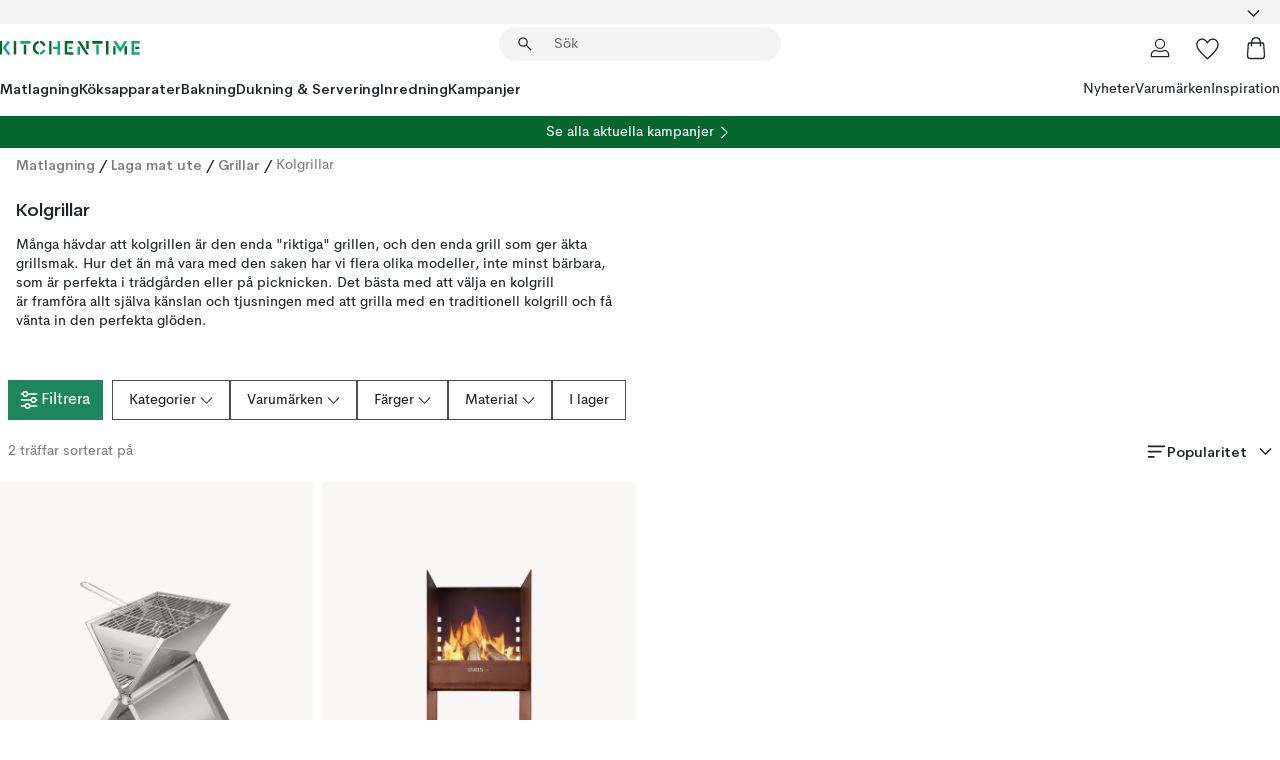

--- FILE ---
content_type: text/html; charset=utf-8
request_url: https://www.kitchentime.se/matlagning/matlagning-utomhus/grillar/kolgrillar/
body_size: 57451
content:
<!DOCTYPE html><html lang="sv-SE"><head><meta name="viewport" content="width=device-width, initial-scale=1"/><script type="module" src="/static/runtime.8f298fcc377b8808.js" async=""></script><script type="module" src="/static/main.e5b7af1b2541d9c1.js" async=""></script><script type="module" src="/static/vendor.7f95a0690cc7c913.js" async=""></script><meta name="theme-color" content="#000"/><title>Kolgrillar | Kvalitativ grill för kolgrillning | KitchenTime</title><meta data-excite="true" property="og:title" content="Kolgrillar | Kvalitativ grill för kolgrillning | KitchenTime"/><meta data-excite="true" name="robots" content="index,follow"/><meta data-excite="true" name="description" content="KitchenTime ✓ Fri frakt över 495 kr* ✓ Snabb leverans ✓ 30 dagar öppet köp"/><meta data-excite="true" property="og:description" content="KitchenTime ✓ Fri frakt över 495 kr* ✓ Snabb leverans ✓ 30 dagar öppet köp"/><link rel="canonical" href="https://www.kitchentime.se/matlagning/matlagning-utomhus/grillar/kolgrillar/" data-excite="true"/><link rel="og:url" href="https://www.kitchentime.se/matlagning/matlagning-utomhus/grillar/kolgrillar/" data-excite="true"/><link rel="manifest" href="/webappmanifest" crossorigin="use-credentials"/></head><script type="text/javascript">window.dataLayer = window.dataLayer || [];

            function gtag(){ dataLayer.push(arguments); }
            
            // Set default consent to 'denied' as a placeholder
            
            // Determine actual values based on customer's own requirements
            
            gtag('consent', 'default', {
            
            'ad_storage': 'denied',
            
            'ad_user_data': 'denied',
            
            'ad_personalization': 'denied',
            
            'analytics_storage': 'denied',
            
            'wait_for_update': 500
            
            });
            
            gtag('set', 'ads_data_redaction', true);</script><script id="CookieConsent" type="text/javascript" data-culture="SV" src="https://policy.app.cookieinformation.com/uc.js" data-gcm-version="2.0"></script><link rel="stylesheet" href="/static/main.3b742771d6f6b3e7.css"/><link rel="stylesheet" href="/static/vendor.c7c4a3e591ac7730.css"/><script>(function(w,d,s,l,i){w[l]=w[l]||[];w[l].push({'gtm.start':
new Date().getTime(),event:'gtm.js'});var f=d.getElementsByTagName(s)[0],
j=d.createElement(s),dl=l!='dataLayer'?'&l='+l:'';j.async=true;j.src=
'https://www.googletagmanager.com/gtm.js?id='+i+dl;f.parentNode.insertBefore(j,f);
})(window,document,'script','dataLayer','GTM-WRL99SXS');</script><script>document.addEventListener('load',function(e) {  if (e.target instanceof HTMLImageElement){ e.target.style.opacity = '1'}},{ capture: true });</script><div id="container"><style data-glitz="">.a{color:inherit}.b{background-color:#F3F3F3}</style><div class="a b"><style data-glitz="">.c{z-index:6}.d{height:24px}.e{position:relative}.f{align-items:center;-webkit-box-align:center}.g{grid-template-columns:1fr auto 1fr;-ms-grid-columns:1fr auto 1fr}.h{grid-template-areas:"left center right"}.i{display:-ms-grid;display:grid}.k{width:100%}.o{padding-right:16px}.p{padding-left:16px}@media (min-width: 1281px){.j{height:30px}.l{max-width:1440px}.m{margin-right:auto}.n{margin-left:auto}.q{padding-right:40px}.r{padding-left:40px}}</style><div class="c d e f g h i j k l m n o p q r"><style data-glitz="">.s{max-width:500px}.t{justify-content:center;-webkit-box-pack:center}.u{height:inherit}.v{display:-webkit-box;display:-moz-box;display:-ms-flexbox;display:-webkit-flex;display:flex}.w{grid-area:center}</style><div class="s k t u v w e"><style data-glitz="">.x{gap:8px}.y{font-size:12px}.z{pointer-events:none}.a0{will-change:transform, opacity}.a1{transform:translateY(50%)}.a2{bottom:0}.a3{position:absolute}.a4{opacity:0}</style><div class="a x y t f v u z a0 a1 a2 a3 a4"><style data-glitz="">.a5{height:14px}.a6{width:14px}.a7{color:#1E865C}.a8{min-width:1.5em}.a9{min-height:1.5em}.aa{display:block}</style><svg xmlns="http://www.w3.org/2000/svg" fill="none" stroke="currentColor" stroke-linecap="square" stroke-width="1.5" viewBox="0 0 24 24" class="a5 a6 a7 a8 a9 aa"><path d="m4.5 11.25 5.25 5.25 9-9"></path></svg><style data-glitz="">.ab{white-space:nowrap}.ac{margin-bottom:0}.af{line-height:1.7142857142857142}@media (min-width: 1281px){.ae{margin-bottom:0}}</style><p class="ab y ac ae af">FRI FRAKT ÖVER 495 KR</p></div><div class="a x y t f v u z a0 a1 a2 a3 a4"><svg xmlns="http://www.w3.org/2000/svg" fill="none" stroke="currentColor" stroke-linecap="square" stroke-width="1.5" viewBox="0 0 24 24" class="a5 a6 a7 a8 a9 aa"><path d="m4.5 11.25 5.25 5.25 9-9"></path></svg><p class="ab y ac ae af">★ ★ ★ ★  4.4 / 5 PÅ TRUSTPILOT</p></div><div class="a x y t f v u z a0 a1 a2 a3 a4"><svg xmlns="http://www.w3.org/2000/svg" fill="none" stroke="currentColor" stroke-linecap="square" stroke-width="1.5" viewBox="0 0 24 24" class="a5 a6 a7 a8 a9 aa"><path d="m4.5 11.25 5.25 5.25 9-9"></path></svg><p class="ab y ac ae af">ÖPPET KÖP 60 DAGAR</p></div></div><style data-glitz="">.ag{justify-self:end;-ms-grid-column-align:end}.ah{grid-area:right}.ai{height:100%}.aj{font-size:16px}.ak{text-transform:capitalize}.al{flex-direction:column;-webkit-box-orient:vertical;-webkit-box-direction:normal}</style><div value="sv-SE" options="" class="ag ah ai aj ak al v"><input type="hidden" value="sv-SE"/><style data-glitz="">.am{border-bottom-color:transparent}.an{border-bottom-style:solid}.ao{border-bottom-width:0}.ap{border-top-color:transparent}.aq{border-top-style:solid}.ar{border-top-width:0}.as{border-right-color:transparent}.at{border-right-style:solid}.au{border-right-width:0}.av{border-left-color:transparent}.aw{border-left-style:solid}.ax{border-left-width:0}.ba{background-color:transparent}.bb{font-weight:bold}.bc{padding-right:0}.bd{padding-left:0}.be{line-height:24px}.bf{padding-bottom:3px}.bg{padding-top:3px}.bh{z-index:4}.bi{cursor:pointer}.bj{justify-content:space-between;-webkit-box-pack:justify}.bk{user-select:none;-webkit-user-select:none;-ms-user-select:none}.bl{font-variant:inherit}.bm{font-style:inherit}@media (min-width: 1281px){.ay{border-bottom-color:transparent}.az{border-bottom-style:solid}.b0{border-bottom-width:0}.b1{border-top-color:transparent}.b2{border-top-style:solid}.b3{border-top-width:0}.b4{border-right-color:transparent}.b5{border-right-style:solid}.b6{border-right-width:0}.b7{border-left-color:transparent}.b8{border-left-style:solid}.b9{border-left-width:0}}</style><button id=":Rehc:-button" role="combobox" aria-haspopup="listbox" aria-expanded="false" aria-controls=":Rehc:-listbox" aria-label="Missing translation for selectAnOption" tabindex="0" class="am an ao ap aq ar as at au av aw ax ay az b0 b1 b2 b3 b4 b5 b6 b7 b8 b9 ba bb bc bd be y bf bg ai bh bi f bj v a bk bl bm"><style data-glitz="">.bn{font-weight:600}.bo{overflow:hidden}.bp{text-overflow:ellipsis}</style><span class="ai bn k f v bo bp ab"></span><style data-glitz="">.bq{font-size:14px}.br{margin-left:8px}.bs{flex-shrink:0}.bt{width:1.5em}.bu{height:1.5em}</style><svg xmlns="http://www.w3.org/2000/svg" fill="none" viewBox="0 0 24 24" aria-hidden="true" class="bq br bs bt bu aa"><path stroke="currentColor" stroke-linecap="round" stroke-linejoin="round" stroke-width="1.5" d="m6 9 6 6 6-6"></path></svg></button><style data-glitz="">.bv{z-index:5}</style><div class="bv e"></div></div></div></div><style data-glitz="">.bw{z-index:3}.bx{top:-1px}.by{background-color:#FFFFFF}.bz{position:-webkit-sticky;position:sticky}.c0{height:auto}.c1{align-items:inherit;-webkit-box-align:inherit}</style><header class="bw bx by bz c0 c1 al"><style data-glitz="">@media (min-width: 1281px){.c2{height:66px}}</style><div class="e bj f g i c2 q r k l m n"><style data-glitz="">.c3{justify-self:flex-start}</style><div class="c3 f v"><style data-glitz="">.c7{text-decoration:none}.c4:visited{color:inherit}.c5:hover{color:inherit}.c6:hover{text-decoration:none}</style><a aria-label="Startsidan" class="c4 c5 c6 c7 a" data-spa-link="true" href="/matlagning/matlagning-utomhus/grillar/kolgrillar/"><style data-glitz="">.c8{width:auto}</style><svg xmlns="http://www.w3.org/2000/svg" fill-rule="evenodd" clip-rule="evenodd" viewBox="0 0 600 60" class="a5 c8 aa"><path fill="#076728" d="M164-.5c-10.4 2.6-17.6 8.9-21.5 19-5.2 21.2 2.6 34.6 23.5 40 .165-3.35-.002-6.68-.5-10-9.16-3.2-13.7-9.68-13.5-19.5-.3-10 4.42-16.2 14-18.5v-11zm8 0a25.9 25.9 0 0 0 1 10c6.39 1.7 10.4 5.72 12 12a45.8 45.8 0 0 0 9-2.5c1.02-1.05 1.18-2.22.5-3.5-3.8-8.79-10.3-14.1-19.5-16zm163 .895a44 44 0 0 0-3.18.105 1052 1052 0 0 0 37 57.5 24.6 24.6 0 0 0 12-.5 3125 3125 0 0 1-36.5-56A41.4 41.4 0 0 0 335 .39zM-1 .5v57H9V.5zm60 0v57h11V.5zm152 0v57h10V.5zm66.5 0q-.25 28.5.5 57a320 320 0 0 0 35.5 1v-10h-25v-38h25V.5zm92 0v34h11V.5zm26 0v11h44V.5zm59 0v57h11V.5zm-353 16v41h11v-41zm384 6v35h10v-35zm48 0v35h11v-35zm46 2v10h17v-10z"></path><path fill="#12a778" d="M33.5-.5c-7.3 9.6-14.6 19.3-22 29a851 851 0 0 1 23 31h3a327 327 0 0 1 6-5 721 721 0 0 0-19-25.5 601 601 0 0 1 18-23.5c-2.38-2.05-4.71-4.05-7-6zm53 1v11h44V.5zm160 0v24h-19v10h19v24h11V.5zm247 0c-2.74-.05-5.4.281-7.99 1a17884 17884 0 0 0 30 47 1716 1716 0 0 0 30-47 24.6 24.6 0 0 0-12-.5 392 392 0 0 0-17.5 27.5A1174 1174 0 0 1 498.51 1c-1.7-.304-3.36-.47-5.01-.5m70.5 0v58h35v-10h-24v-38h24V.5zm-152 16v41h11v-41zm-80 7v35h11v-35zm-38 1v10h17v-10zm-110 12c-1.1 7.41-5.48 11.4-13 12v10c12.4-.9 19.9-7.2 22.5-19a31.6 31.6 0 0 0-9.5-3"></path></svg></a></div><style data-glitz="">.c9{transition-timing-function:ease-out}.ca{transition-duration:200ms}.cb{transition-property:background, box-shadow;-webkit-transition-property:background, box-shadow;-moz-transition-property:background, box-shadow}.cc{z-index:1}@media (min-width: 1281px){.cd{width:400px}.ce{align-items:center;-webkit-box-align:center}}</style><form role="search" class="c9 ca cb k e cc v cd ce" action=""><style data-glitz="">.cf{border-bottom-width:thin}.cg{border-top-width:thin}.ch{border-right-width:thin}.ci{border-left-width:thin}.cj{height:34px}.ck{border-radius:50px}.cp{transition-property:background-color;-webkit-transition-property:background-color;-moz-transition-property:background-color}@media (max-width: 1280px){.cl{border-bottom-color:transparent}.cm{margin-bottom:8px}.cn{margin-right:12px}.co{margin-left:12px}}</style><div class="b an am cf aq ap cg at as ch aw av ci cj cc k f v ck cl cm cn co c9 ca cp"><style data-glitz="">.cq{padding-bottom:0}.cr{padding-top:0}.cs{border-radius:0}.ct{text-transform:initial}.d0{transition-property:color, background, opacity, border-color;-webkit-transition-property:color, background, opacity, border-color;-moz-transition-property:color, background, opacity, border-color}.d1{border-bottom-width:1px}.d2{border-top-width:1px}.d3{border-right-width:1px}.d4{border-left-width:1px}@media (hover: hover){.cu:hover{border-bottom-color:transparent}.cv:hover{border-top-color:transparent}.cw:hover{border-right-color:transparent}.cx:hover{border-left-color:transparent}.cy:hover{background-color:transparent}.cz:hover{color:inherit}}</style><button tabindex="0" type="submit" aria-label="Sök" data-test-id="quick-search-btn" class="br cq cr bc bd bs cs a ba ct f t v cu cv cw cx cy cz be aj c9 ca d0 am an d1 ap aq d2 as at d3 av aw d4 bk bl bm"><style data-glitz="">.d5{margin-bottom:8px}.d6{margin-top:8px}.d7{margin-right:8px}.d8{height:16px}.d9{width:16px}</style><svg xmlns="http://www.w3.org/2000/svg" fill="none" viewBox="0 0 24 24" class="d5 d6 d7 br d8 d9 aa"><path fill="#222" d="M21.387 21.387a.867.867 0 0 1-1.226 0l-6.693-6.693a6.7 6.7 0 0 1-2.007 1.127 6.9 6.9 0 0 1-2.347.407q-2.982 0-5.048-2.065T2 9.116t2.065-5.049Q6.131 2 9.112 2q2.982 0 5.05 2.066 2.066 2.066 2.066 5.048 0 1.246-.418 2.38a6.7 6.7 0 0 1-1.117 1.974l6.694 6.693a.867.867 0 0 1 0 1.226M9.114 14.483q2.249 0 3.809-1.56t1.56-3.809-1.56-3.809q-1.56-1.56-3.809-1.56t-3.809 1.56-1.56 3.81 1.56 3.808 3.81 1.56"></path></svg></button><style data-glitz="">.db{flex-grow:1;-webkit-box-flex:1}.dh{border-bottom-style:none}.di{border-top-style:none}.dj{border-right-style:none}.dk{border-left-style:none}.dl{padding-left:12px}.da::-webkit-search-cancel-button{display:none}.dc:focus{outline-style:none}.dd:focus{border-bottom-style:none}.de:focus{border-top-style:none}.df:focus{border-right-style:none}.dg:focus{border-left-style:none}</style><input tabindex="0" aria-label="Sök" aria-disabled="false" role="combobox" type="search" autoComplete="off" aria-autocomplete="list" aria-activedescendant="-1-item-" aria-expanded="false" aria-controls="suggestions" aria-owns="suggestions" placeholder="Sök" data-test-id="quick-search-input" class="da db dc dd de df dg dh di dj dk ba u k dl bq" name="q" value=""/><style data-glitz="">.dm{visibility:hidden}</style><button type="button" tabindex="0" aria-label="Stäng" class="d7 cq cr bc bd bs dm cs a ba ct f t v cu cv cw cx cy cz be aj c9 ca d0 am an d1 ap aq d2 as at d3 av aw d4 bk bl bm"><svg xmlns="http://www.w3.org/2000/svg" fill="none" viewBox="0 0 24 24" class="d5 d6 d7 br d8 d9 aa"><path fill="currentColor" d="M6.399 18.654 5.345 17.6l5.6-5.6-5.6-5.6L6.4 5.346l5.6 5.6 5.6-5.6L18.653 6.4l-5.6 5.6 5.6 5.6-1.054 1.054-5.6-5.6z"></path></svg></button></div><style data-glitz="">.dn{left:12px}.do{top:40px}.dp{width:calc(100% - 24px)}.dq{border-radius:16px}.dt{transition-property:border-color, box-shadow;-webkit-transition-property:border-color, box-shadow;-moz-transition-property:border-color, box-shadow}.du{height:0}.dv{background-color:white}@media (min-width: 1281px){.dr{left:0}.ds{width:100%}}</style><div class="dn do dp a3 ao an am ar aq ap au at as ax aw av dq dr ds c9 ca dt du bo dv b3"><style data-glitz="">.dw{padding-bottom:16px}.dx{padding-top:8px}</style><div class="dw dx"></div></div></form><style data-glitz="">.dy{justify-self:flex-end}</style><div class="dy f v"><style data-glitz="">.dz{padding-bottom:11px}.e0{padding-top:11px}.e1{padding-right:11px}.e2{padding-left:11px}</style><a aria-label="Mina sidor" data-test-id="my-pages-button" class="cs a ba ct f t v cu cv cw cx cy cz be aj dz e0 e1 e2 c9 ca d0 am an d1 ap aq d2 as at d3 av aw d4 c5 c6 c7" data-spa-link="true" href=""><svg xmlns="http://www.w3.org/2000/svg" fill="none" viewBox="0 0 24 24" data-test-id="my-pages-link" class="bt bu aa"><path stroke="#222" stroke-linecap="round" stroke-linejoin="round" stroke-width="1.201" d="M12 12.41a4.556 4.556 0 0 0 4.555-4.555A4.556 4.556 0 0 0 12 3.3a4.556 4.556 0 0 0-4.555 4.555A4.556 4.556 0 0 0 12 12.41M20.65 20.7v-1.995a4.22 4.22 0 0 0-1.266-3.006 4.37 4.37 0 0 0-3.061-1.248s-1.594.91-4.327.91-4.327-.91-4.327-.91a4.36 4.36 0 0 0-3.061 1.248 4.2 4.2 0 0 0-1.266 3.006V20.7z"></path></svg></a><style data-glitz="">.e3{overflow:visible}</style><a aria-label="Mina favoriter" class="e3 e cs a ba ct f t v cu cv cw cx cy cz be aj dz e0 e1 e2 c9 ca d0 am an d1 ap aq d2 as at d3 av aw d4 c5 c6 c7" data-spa-link="true" href=""><svg xmlns="http://www.w3.org/2000/svg" fill="none" viewBox="0 -1 21 19" data-test-id="my-wishlist-link" class="bt bu aa"><path stroke="currentColor" stroke-width="1.2" d="M14.74.75c1.21 0 2.21.4 3.04 1.19l.17.16c.86.91 1.3 2.04 1.3 3.43 0 .62-.09 1.23-.27 1.84l-.09.26a9 9 0 0 1-1.07 2.03l-.23.33c-.64.89-1.51 1.93-2.64 3.1a123 123 0 0 1-4.3 4.27l-.48.45a.25.25 0 0 1-.3.03l-.04-.03-.48-.45c-1.3-1.25-2.43-2.36-3.4-3.33l-.9-.93a32 32 0 0 1-2.4-2.77l-.24-.34q-.84-1.185-1.2-2.1l-.1-.26a6.4 6.4 0 0 1-.36-2.1c0-1.3.39-2.38 1.15-3.25l.15-.18A4.22 4.22 0 0 1 5.26.75c.7 0 1.35.15 1.98.45l.27.13c.7.4 1.33.96 1.88 1.73l.61.85.61-.85a5.8 5.8 0 0 1 1.62-1.57l.26-.16a4.6 4.6 0 0 1 2.25-.58Z"></path></svg></a><button aria-label="Varukorg" title="Du har 0 produkter i din varukorg" data-test-id="header-cart-icon" class="e3 e cs a ba ct f t v cu cv cw cx cy cz be aj dz e0 e1 e2 c9 ca d0 am an d1 ap aq d2 as at d3 av aw d4 bk bl bm"><svg xmlns="http://www.w3.org/2000/svg" fill="none" viewBox="0 0 24 24" data-test-id="minicart-link" class="bt bu aa"><path stroke="currentColor" stroke-width="1.3" d="M19.123 7c.229 0 .425.155.483.37l.016.094.878 12.111c-.007 1.648-1.25 2.925-2.713 2.925H6.214c-1.464 0-2.707-1.277-2.714-2.925l.88-12.111A.5.5 0 0 1 4.877 7z"></path><path fill="transparent" fill-rule="evenodd" stroke="currentColor" stroke-linecap="round" stroke-width="1.3" d="M7.5 10c0-2.11-.61-8.328 4.5-8.328S16.5 7.859 16.5 10"></path></svg></button></div></div><style data-glitz="">.e4{min-height:44px}</style><nav class="e4 k dw dx"><div class="bj v q r k l m n"><style data-glitz="">.e5{gap:24px}.e6{list-style:none}.e7{margin-top:0}.e8{margin-right:0}.e9{margin-left:0}</style><ul class="e5 v e6 cq cr bc bd ac e7 e8 e9"><li><style data-glitz="">.ea:hover{text-decoration:underline}</style><a data-test-id="product-category-tabs" class="ea ab aa bn bq c4 c5 c7 a" data-spa-link="true" href="/matlagning/">Matlagning</a></li><li><a data-test-id="product-category-tabs" class="ea ab aa bn bq c4 c5 c7 a" data-spa-link="true" href="/koksapparater/">Köksapparater</a></li><li><a data-test-id="product-category-tabs" class="ea ab aa bn bq c4 c5 c7 a" data-spa-link="true" href="/bakning/">Bakning</a></li><li><a data-test-id="product-category-tabs" class="ea ab aa bn bq c4 c5 c7 a" data-spa-link="true" href="/dukning--servering/">Dukning &amp; Servering</a></li><li><a data-test-id="product-category-tabs" class="ea ab aa bn bq c4 c5 c7 a" data-spa-link="true" href="/inredning/">Inredning</a></li><li><a data-test-id="product-category-tabs" class="ea ab aa bn bq c4 c5 c7 a" data-spa-link="true" href="/kampanjer/">Kampanjer</a></li></ul><ul class="e5 v e6 cq cr bc bd ac e7 e8 e9"><li><style data-glitz="">.eb{font-weight:400}</style><a class="eb ea ab aa bq c4 c5 c7 a" data-spa-link="true" href="/nyheter/?sortBy=new">Nyheter</a></li><li><a class="eb ea ab aa bq c4 c5 c7 a" data-spa-link="true" href="/varumarken/">Varumärken</a></li><li><a class="eb ea ab aa bq c4 c5 c7 a" data-spa-link="true" href="/inspiration/">Inspiration</a></li></ul></div></nav></header><div style="display:contents"><style data-glitz="">.ee{width:440px}.ef{top:0}.eg{left:100%}.eh{will-change:transform}.ei{max-width:100%}.ej{position:fixed}@media (min-width: 1281px){.ec{display:none}.ed{width:auto}}</style><div class="by bo ec ed ee a2 ef eg eh ei al v ej"><style data-glitz="">.ek{padding-bottom:4px}.el{padding-top:4px}</style><div class="ek el aa e"><style data-glitz="">.em{transform:translate(-50%, -50%)}.en{top:50%}.eo{left:50%}</style><svg xmlns="http://www.w3.org/2000/svg" fill-rule="evenodd" clip-rule="evenodd" viewBox="0 0 600 60" class="em en eo a3 a5 c8 aa"><path fill="#076728" d="M164-.5c-10.4 2.6-17.6 8.9-21.5 19-5.2 21.2 2.6 34.6 23.5 40 .165-3.35-.002-6.68-.5-10-9.16-3.2-13.7-9.68-13.5-19.5-.3-10 4.42-16.2 14-18.5v-11zm8 0a25.9 25.9 0 0 0 1 10c6.39 1.7 10.4 5.72 12 12a45.8 45.8 0 0 0 9-2.5c1.02-1.05 1.18-2.22.5-3.5-3.8-8.79-10.3-14.1-19.5-16zm163 .895a44 44 0 0 0-3.18.105 1052 1052 0 0 0 37 57.5 24.6 24.6 0 0 0 12-.5 3125 3125 0 0 1-36.5-56A41.4 41.4 0 0 0 335 .39zM-1 .5v57H9V.5zm60 0v57h11V.5zm152 0v57h10V.5zm66.5 0q-.25 28.5.5 57a320 320 0 0 0 35.5 1v-10h-25v-38h25V.5zm92 0v34h11V.5zm26 0v11h44V.5zm59 0v57h11V.5zm-353 16v41h11v-41zm384 6v35h10v-35zm48 0v35h11v-35zm46 2v10h17v-10z"></path><path fill="#12a778" d="M33.5-.5c-7.3 9.6-14.6 19.3-22 29a851 851 0 0 1 23 31h3a327 327 0 0 1 6-5 721 721 0 0 0-19-25.5 601 601 0 0 1 18-23.5c-2.38-2.05-4.71-4.05-7-6zm53 1v11h44V.5zm160 0v24h-19v10h19v24h11V.5zm247 0c-2.74-.05-5.4.281-7.99 1a17884 17884 0 0 0 30 47 1716 1716 0 0 0 30-47 24.6 24.6 0 0 0-12-.5 392 392 0 0 0-17.5 27.5A1174 1174 0 0 1 498.51 1c-1.7-.304-3.36-.47-5.01-.5m70.5 0v58h35v-10h-24v-38h24V.5zm-152 16v41h11v-41zm-80 7v35h11v-35zm-38 1v10h17v-10zm-110 12c-1.1 7.41-5.48 11.4-13 12v10c12.4-.9 19.9-7.2 22.5-19a31.6 31.6 0 0 0-9.5-3"></path></svg><style data-glitz="">.ep{float:right}</style><button class="ep cs a ba ct f t v cu cv cw cx cy cz be aj dz e0 e1 e2 c9 ca d0 am an d1 ap aq d2 as at d3 av aw d4 bo e bk bl bm"><svg xmlns="http://www.w3.org/2000/svg" fill="none" viewBox="0 0 24 24" class="bt bu aa"><path fill="currentColor" d="M6.399 18.654 5.345 17.6l5.6-5.6-5.6-5.6L6.4 5.346l5.6 5.6 5.6-5.6L18.653 6.4l-5.6 5.6 5.6 5.6-1.054 1.054-5.6-5.6z"></path></svg></button></div><style data-glitz="">.eq{grid-template-columns:repeat(2, 1fr);-ms-grid-columns:repeat(2, 1fr)}</style><div class="eq i"><style data-glitz="">.es{padding-bottom:12px}.et{padding-top:12px}.eu{transition-duration:300ms}.ev{padding-right:23px}.ew{padding-left:23px}.ex{color:#222222}.f4{border-bottom-color:#4D4D4D}.f5{border-top-color:#4D4D4D}.f6{border-right-color:#4D4D4D}.f7{border-left-color:#4D4D4D}.er:focus-visible{outline-offset:-2px}@media (hover: hover){.ey:hover{border-bottom-color:#4D4D4D}.ez:hover{border-top-color:#4D4D4D}.f0:hover{border-right-color:#4D4D4D}.f1:hover{border-left-color:#4D4D4D}.f2:hover{background-color:#C5EFDE}.f3:hover{color:#222222}}</style><button class="by er es et ao ar au ax ct cp eu eb aj f t v be ev ew cs ex ey ez f0 f1 f2 f3 c9 f4 an f5 aq f6 at f7 aw bk bl bm">Produkter</button><button class="b er es et ao ar au ax ct cp eu eb aj f t v be ev ew cs ex ey ez f0 f1 f2 f3 c9 f4 an f5 aq f6 at f7 aw bk bl bm">Annat</button></div><style data-glitz="">.f8{overflow-x:hidden}</style><nav class="ai f8 e db"><style data-glitz="">.f9{will-change:opacity, transform}</style><div class="f9 al v a2 ef ai k a3"><style data-glitz="">.fa{overflow-y:auto}.fb{-webkit-overflow-scrolling:touch}</style><ul class="fa fb e6 cq cr bc bd ac e7 e8 e9"><style data-glitz="">@media (max-width: 1280px){.fc{border-bottom-style:solid}.fd{border-bottom-width:1px}.fe{border-bottom-color:#F3F3F3}}</style><li class="fc fd fe"><style data-glitz="">.ff{padding-right:24px}.fg{padding-left:24px}@media (max-width: 1280px){.fh{padding-bottom:16px}.fi{padding-top:16px}.fj{padding-right:24px}.fk{padding-left:24px}.fl{font-size:16px}.fm{font-weight:600}}</style><a data-test-id="sidebar-product-category" class="es et ff fg ab k f bj v fh fi fj fk fl fm c4 c5 c6 c7 a" data-spa-link="true" href="/matlagning/">Matlagning<style data-glitz="">.fn{transform:rotate(270deg)}</style><svg xmlns="http://www.w3.org/2000/svg" fill="none" viewBox="0 0 24 24" class="bq fn bt bu aa"><path fill="currentColor" d="M18.61 8.42a.573.573 0 0 1 0 .8l-5.894 6.046a1 1 0 0 1-1.432 0L5.39 9.22a.573.573 0 0 1 .82-.8L12 14.36l5.79-5.94a.573.573 0 0 1 .82 0"></path></svg></a></li><li class="fc fd fe"><a data-test-id="sidebar-product-category" class="es et ff fg ab k f bj v fh fi fj fk fl fm c4 c5 c6 c7 a" data-spa-link="true" href="/koksapparater/">Köksapparater<svg xmlns="http://www.w3.org/2000/svg" fill="none" viewBox="0 0 24 24" class="bq fn bt bu aa"><path fill="currentColor" d="M18.61 8.42a.573.573 0 0 1 0 .8l-5.894 6.046a1 1 0 0 1-1.432 0L5.39 9.22a.573.573 0 0 1 .82-.8L12 14.36l5.79-5.94a.573.573 0 0 1 .82 0"></path></svg></a></li><li class="fc fd fe"><a data-test-id="sidebar-product-category" class="es et ff fg ab k f bj v fh fi fj fk fl fm c4 c5 c6 c7 a" data-spa-link="true" href="/bakning/">Bakning<svg xmlns="http://www.w3.org/2000/svg" fill="none" viewBox="0 0 24 24" class="bq fn bt bu aa"><path fill="currentColor" d="M18.61 8.42a.573.573 0 0 1 0 .8l-5.894 6.046a1 1 0 0 1-1.432 0L5.39 9.22a.573.573 0 0 1 .82-.8L12 14.36l5.79-5.94a.573.573 0 0 1 .82 0"></path></svg></a></li><li class="fc fd fe"><a data-test-id="sidebar-product-category" class="es et ff fg ab k f bj v fh fi fj fk fl fm c4 c5 c6 c7 a" data-spa-link="true" href="/dukning--servering/">Dukning &amp; Servering<svg xmlns="http://www.w3.org/2000/svg" fill="none" viewBox="0 0 24 24" class="bq fn bt bu aa"><path fill="currentColor" d="M18.61 8.42a.573.573 0 0 1 0 .8l-5.894 6.046a1 1 0 0 1-1.432 0L5.39 9.22a.573.573 0 0 1 .82-.8L12 14.36l5.79-5.94a.573.573 0 0 1 .82 0"></path></svg></a></li><li class="fc fd fe"><a data-test-id="sidebar-product-category" class="es et ff fg ab k f bj v fh fi fj fk fl fm c4 c5 c6 c7 a" data-spa-link="true" href="/inredning/">Inredning<svg xmlns="http://www.w3.org/2000/svg" fill="none" viewBox="0 0 24 24" class="bq fn bt bu aa"><path fill="currentColor" d="M18.61 8.42a.573.573 0 0 1 0 .8l-5.894 6.046a1 1 0 0 1-1.432 0L5.39 9.22a.573.573 0 0 1 .82-.8L12 14.36l5.79-5.94a.573.573 0 0 1 .82 0"></path></svg></a></li><li class="fc fd fe"><a data-test-id="sidebar-product-category" class="es et ff fg ab k f bj v fh fi fj fk fl fm c4 c5 c6 c7 a" data-spa-link="true" href="/kampanjer/">Kampanjer</a></li><style data-glitz="">.fo{padding-bottom:8px}.fp{padding-right:8px}.fq{padding-left:8px}.fr{grid-template-columns:repeat(3, minmax(0, 1fr));-ms-grid-columns:repeat(3, minmax(0, 1fr))}</style><li class="bq fo dx fp fq k fr i"><style data-glitz="">.fs{padding-right:12px}</style><a class="fo dx fs dl al v f c4 c5 c6 c7 a" data-spa-link="true" href="/mina-sidor/"><style data-glitz="">.ft{object-fit:contain}.fu{width:28px}.fv{height:28px}.fw{transition-timing-function:ease-in}.fx{transition-property:opacity;-webkit-transition-property:opacity;-moz-transition-property:opacity}</style><img loading="lazy" alt="" height="24" width="24" src="/assets/contentful/ft75u7lxp5jx/4xARQxQlDrSwJLopcZp78j/e636b52b0e8cb3465b91f5cb17b991ca/user.svg" class="ft fu fv fw ca fx a4 ei"/><style data-glitz="">.fy{text-align:center}.fz{margin-top:12px}</style><div class="fy fz bp bo ab c7">Mina sidor</div></a><a class="fo dx fs dl al v f c4 c5 c6 c7 a" data-spa-link="true" href="/mina-favoriter/"><img loading="lazy" alt="" height="24" width="24" src="/assets/contentful/ft75u7lxp5jx/3zbLoN9RdUWYk4mLZTj4DB/8c888f3f6c7d3bb0cd55b0ebcd8b4cda/heart.svg" class="ft fu fv fw ca fx a4 ei"/><div class="fy fz bp bo ab c7">Mina favoriter</div></a><a class="fo dx fs dl al v f c4 c5 c6 c7 a" data-spa-link="true" href="/kundservice/"><img loading="lazy" height="24" width="24" src="/assets/contentful/ft75u7lxp5jx/5k6iHQ2ozrEzhd36SGCPYO/aaaa0ddfa31e7868c9d205bddbc47496/chat.svg" class="ft fu fv fw ca fx a4 ei"/><div class="fy fz bp bo ab c7">Kundservice</div></a></li></ul></div><div class="f9 al v a2 ef ai k a3"><ul class="fa fb e6 cq cr bc bd ac e7 e8 e9"><li class="fc fd fe"><a data-test-id="sidebar-product-category" class="es et ff fg ab k f bj v fh fi fj fk fl fm c4 c5 c6 c7 a" data-spa-link="true" href="/varumarken/">Varumärken</a></li><li class="fc fd fe"><a data-test-id="sidebar-product-category" class="es et ff fg ab k f bj v fh fi fj fk fl fm c4 c5 c6 c7 a" data-spa-link="true" href="/inspiration/">Inspiration<svg xmlns="http://www.w3.org/2000/svg" fill="none" viewBox="0 0 24 24" class="bq fn bt bu aa"><path fill="currentColor" d="M18.61 8.42a.573.573 0 0 1 0 .8l-5.894 6.046a1 1 0 0 1-1.432 0L5.39 9.22a.573.573 0 0 1 .82-.8L12 14.36l5.79-5.94a.573.573 0 0 1 .82 0"></path></svg></a></li><li class="fc fd fe"><a data-test-id="sidebar-product-category" class="es et ff fg ab k f bj v fh fi fj fk fl fm c4 c5 c6 c7 a" data-spa-link="true" href="/presenttips/">Presenttips</a></li><li class="fc fd fe"><a data-test-id="sidebar-product-category" class="es et ff fg ab k f bj v fh fi fj fk fl fm c4 c5 c6 c7 a" data-spa-link="true" href="/varumarken/presentkort__/">Presentkort</a></li><li class="fc fd fe"><a data-test-id="sidebar-product-category" class="es et ff fg ab k f bj v fh fi fj fk fl fm c4 c5 c6 c7 a" data-spa-link="true" href="/nyheter/?sortBy=new">Nyheter</a></li><li class="fc fd fe"><a data-test-id="sidebar-product-category" class="es et ff fg ab k f bj v fh fi fj fk fl fm c4 c5 c6 c7 a" data-spa-link="true" href="/muminshop/">Mumin</a></li><li class="bq fo dx fp fq k fr i"><a class="fo dx fs dl al v f c4 c5 c6 c7 a" data-spa-link="true" href="/mina-sidor/"><img loading="lazy" alt="" height="24" width="24" src="/assets/contentful/ft75u7lxp5jx/4xARQxQlDrSwJLopcZp78j/e636b52b0e8cb3465b91f5cb17b991ca/user.svg" class="ft fu fv fw ca fx a4 ei"/><div class="fy fz bp bo ab c7">Mina sidor</div></a><a class="fo dx fs dl al v f c4 c5 c6 c7 a" data-spa-link="true" href="/mina-favoriter/"><img loading="lazy" alt="" height="24" width="24" src="/assets/contentful/ft75u7lxp5jx/3zbLoN9RdUWYk4mLZTj4DB/8c888f3f6c7d3bb0cd55b0ebcd8b4cda/heart.svg" class="ft fu fv fw ca fx a4 ei"/><div class="fy fz bp bo ab c7">Mina favoriter</div></a><a class="fo dx fs dl al v f c4 c5 c6 c7 a" data-spa-link="true" href="/kundservice/"><img loading="lazy" height="24" width="24" src="/assets/contentful/ft75u7lxp5jx/5k6iHQ2ozrEzhd36SGCPYO/aaaa0ddfa31e7868c9d205bddbc47496/chat.svg" class="ft fu fv fw ca fx a4 ei"/><div class="fy fz bp bo ab c7">Kundservice</div></a></li></ul></div></nav><div class="es et o p b bj v"><style data-glitz="">.g0{text-transform:none}</style><a data-test-id="mobile-menu-my-pages-button" class="g0 x bd fo dx cs a ba f t v cu cv cw cx cy cz be y e1 c9 ca d0 am an d1 ap aq d2 as at d3 av aw d4 c5 c6 c7" data-spa-link="true" href=""><svg xmlns="http://www.w3.org/2000/svg" fill="none" viewBox="0 0 24 24" class="bt bu aa"><path stroke="#222" stroke-linecap="round" stroke-linejoin="round" stroke-width="1.201" d="M12 12.41a4.556 4.556 0 0 0 4.555-4.555A4.556 4.556 0 0 0 12 3.3a4.556 4.556 0 0 0-4.555 4.555A4.556 4.556 0 0 0 12 12.41M20.65 20.7v-1.995a4.22 4.22 0 0 0-1.266-3.006 4.37 4.37 0 0 0-3.061-1.248s-1.594.91-4.327.91-4.327-.91-4.327-.91a4.36 4.36 0 0 0-3.061 1.248 4.2 4.2 0 0 0-1.266 3.006V20.7z"></path></svg><span class="aj">Logga in</span></a><style data-glitz="">.g1{display:-webkit-inline-box;display:-moz-inline-box;display:-ms-inline-flexbox;display:-webkit-inline-flex;display:inline-flex}</style><div class="bq f g1 e"><style data-glitz="">.g2{min-width:100%}.g3{padding-bottom:7px}.g4{padding-top:7px}.g6{background-color:transparent;background-color:initial}.g7{font-weight:inherit}.g8{font-family:inherit}.g9{appearance:none;-webkit-appearance:none;-moz-appearance:none;-ms-appearance:none}.g5:focus{outline-width:0}</style><select class="bq ff g2 be g3 g4 ew dc g5 g6 ao ar au ax a g7 bl bm g8 g9"></select><style data-glitz="">.ga{right:0}</style><svg xmlns="http://www.w3.org/2000/svg" fill="none" viewBox="0 0 24 24" class="z ga a3 bt bu aa"><path fill="currentColor" d="M18.61 8.42a.573.573 0 0 1 0 .8l-5.894 6.046a1 1 0 0 1-1.432 0L5.39 9.22a.573.573 0 0 1 .82-.8L12 14.36l5.79-5.94a.573.573 0 0 1 .82 0"></path></svg></div></div></div></div><div style="display:contents"><style data-glitz="">.gc{color:#ffffff}.gd{background-color:#05662e}.gb:hover{color:#ffffff}</style><div class="gb gc gd ek el fp fq"><style data-glitz="">.ge{flex-direction:row;-webkit-box-orient:horizontal;-webkit-box-direction:normal}@media (min-width: 769px){.gf{max-width:1600px}.gg{margin-right:auto}.gh{margin-left:auto}}</style><div class="fw ca fx u t ge f v k gf gg gh"><style data-glitz="">.gj{text-decoration-line:none;-webkit-text-decoration-line:none}.gi:hover{text-decoration-line:underline;-webkit-text-decoration-line:underline}</style><a class="gi x f v gj bq c4 c5 c6 c7 a" data-spa-link="true" href="/kampanjer/"><style data-glitz="">@media (max-width: 1280px){.gk{text-align:center}.gl{margin-bottom:0}}</style><p class="ac gk gl ae af bq">Se alla aktuella kampanjer</p><svg xmlns="http://www.w3.org/2000/svg" fill="none" viewBox="0 0 24 24" class="bs bq fn bt bu aa"><path fill="currentColor" d="M18.61 8.42a.573.573 0 0 1 0 .8l-5.894 6.046a1 1 0 0 1-1.432 0L5.39 9.22a.573.573 0 0 1 .82-.8L12 14.36l5.79-5.94a.573.573 0 0 1 .82 0"></path></svg></a></div></div></div><div><style data-glitz="">@media (min-width: 1281px){.gm{margin-bottom:16px}.gn{margin-top:16px}.go{font-size:14px}}</style><div class="d5 d6 bq ge f v gm gn go o p q r k l m n"><style data-glitz="">.gp{font-weight:550}.gq{flex-wrap:wrap;-webkit-box-lines:multiple}</style><div class="gp gq ge f v"><style data-glitz="">.gr{margin-right:4px}.gs{color:#7E7E7E}</style><span class="e9 gr gs"><a data-test-id="breadcrumb-link" class="c7 c4 c5 c6 a" data-spa-link="true" href="/matlagning/">Matlagning</a></span>/<style data-glitz="">.gt{margin-left:4px}</style><span class="gr gt gs"><a data-test-id="breadcrumb-link" class="c7 c4 c5 c6 a" data-spa-link="true" href="/matlagning/matlagning-utomhus/">Laga mat ute</a></span>/<span class="gr gt gs"><a data-test-id="breadcrumb-link" class="c7 c4 c5 c6 a" data-spa-link="true" href="/matlagning/matlagning-utomhus/grillar/">Grillar</a></span>/<style data-glitz="">.gu{font-weight:normal}</style><span class="gs gu gr gt">Kolgrillar</span></div></div><div class="e"><style data-glitz="">.gv{padding-top:16px}@media (min-width: 1281px){.gw{padding-top:40px}}</style><div class="gv gw k l m n o p q r"><style data-glitz="">.gx{margin-bottom:24px}.gy{font-size:32px}@media (max-width: 1280px){.gz{margin-bottom:16px}.h0{font-size:18px}}</style><h1 class="gx gy gz h0">Kolgrillar</h1><style data-glitz="">.h1{max-width:600px}@media (max-width: 1280px){.h2{font-size:14px}}</style><div class="aj h1 h2">Många hävdar att kolgrillen är den enda &quot;riktiga&quot; grillen, och den enda grill som ger äkta grillsmak. Hur det än må vara med den saken har vi flera olika modeller, inte minst bärbara, som är perfekta i trädgården eller på picknicken. Det bästa med att välja en kolgrill är framföra allt själva känslan och tjusningen med att grilla med en traditionell kolgrill och få vänta in den perfekta glöden. </div></div></div><div style="display:contents"><style data-glitz="">@media (min-width: 1281px){.h3{padding-right:0}.h4{padding-left:0}}</style><div class="dw gv h3 h4 k f al t v"><div class="bo o p q r k l m n"><div class="e ei"><div class="cq cr bc bd bo"><style data-glitz="">.h5{row-gap:12px}.h6{column-gap:12px}.h7{grid-auto-flow:column}</style><div class="v h5 h6 h7"></div></div><style data-glitz="">.h8{clip-path:inset(0px -30px 0px -30px);-webkit-clip-path:inset(0px -30px 0px -30px)}.h9{box-shadow:0px 0px 10px 20px white}.ha{left:-20px}.hc{translate:transformY(-50%)}.hd{width:40px}.he{transition-timing-function:ease-in-out}.hf{transition-duration:0.2s}.hg{transition-property:opacity color scale;-webkit-transition-property:opacity color scale;-moz-transition-property:opacity color scale}.hb:active{transform:scale(0.85)}</style><button aria-label="Föregående" class="f3 f2 h8 h9 am ao ap ar as au av ax ef ai cs a4 ha hb hc hd dh di dj dk a3 cq cr bc bd he hf hg ex by ct f t v ey ez f0 f1 be aj bk bl bm"><style data-glitz="">.hh{width:24px}.hi{transform:rotate(90deg)}</style><svg xmlns="http://www.w3.org/2000/svg" fill="none" viewBox="0 0 24 24" aria-hidden="true" class="hh d hi aa"><path fill="currentColor" d="M18.61 8.42a.573.573 0 0 1 0 .8l-5.894 6.046a1 1 0 0 1-1.432 0L5.39 9.22a.573.573 0 0 1 .82-.8L12 14.36l5.79-5.94a.573.573 0 0 1 .82 0"></path></svg></button><style data-glitz="">.hj{right:-20px}</style><button aria-label="Nästa" class="f3 f2 h8 h9 am ao ap ar as au av ax ef ai cs a4 hj hb hc hd dh di dj dk a3 cq cr bc bd he hf hg ex by ct f t v ey ez f0 f1 be aj bk bl bm"><svg xmlns="http://www.w3.org/2000/svg" fill="none" viewBox="0 0 24 24" aria-hidden="true" class="hh d fn aa"><path fill="currentColor" d="M18.61 8.42a.573.573 0 0 1 0 .8l-5.894 6.046a1 1 0 0 1-1.432 0L5.39 9.22a.573.573 0 0 1 .82-.8L12 14.36l5.79-5.94a.573.573 0 0 1 .82 0"></path></svg></button></div></div></div></div><div data-test-id="product-listing-ref"></div><style data-glitz="">.hk{transform:translateY(0%)}.hl{transition-property:all;-webkit-transition-property:all;-moz-transition-property:all}</style><div class="hk dv cc e c9 ca hl"><style data-glitz="">.hn{grid-template-areas:"facet highlight" "sort sort"}.ho{grid-template-columns:auto 1fr;-ms-grid-columns:auto 1fr}@media (max-width: 1280px){.hm{padding-bottom:8px}}@media (min-width: 1281px){.hp{row-gap:16px}.hq{grid-template-areas:"facet highlight sort"}}</style><div class="k l m n hm by f dw gv x hn ho i hp hq q r"><style data-glitz="">.hr{grid-area:facet}.ht{color:#FFFFFF}.hu{background-color:#1E865C}.i0{border-bottom-color:#1E865C}.i1{border-top-color:#1E865C}.i2{border-right-color:#1E865C}.i3{border-left-color:#1E865C}@media (hover: hover){.hv:hover{border-bottom-color:#5DC79C}.hw:hover{border-top-color:#5DC79C}.hx:hover{border-right-color:#5DC79C}.hy:hover{border-left-color:#5DC79C}.hz:hover{background-color:#5DC79C}}@media (max-width: 1280px){.hs{margin-left:8px}}</style><button data-test-id="plp-filter-button" class="fs aj fq hr f x v bs hs cs ht hu ct t hv hw hx hy hz f3 be g3 g4 c9 ca d0 i0 an d1 i1 aq d2 i2 at d3 i3 aw d4 bo e bk bl bm"><svg xmlns="http://www.w3.org/2000/svg" fill="none" viewBox="0 0 24 24" class="d hh aa"><path stroke="currentColor" stroke-linecap="square" stroke-width="1.5" d="M10.5 6A2.25 2.25 0 0 1 6 6m4.5 0A2.25 2.25 0 0 0 6 6m4.5 0h9M6 6H4.5m14.25 6a2.25 2.25 0 0 1-4.5 0m4.5 0a2.25 2.25 0 0 0-4.5 0m4.5 0h.75m-5.25 0H4.5m8.25 6a2.25 2.25 0 0 1-4.5 0m4.5 0a2.25 2.25 0 0 0-4.5 0m4.5 0h6.75M8.25 18H4.5"></path></svg>Filtrera</button><style data-glitz="">.i5{padding-bottom:1px}.i6{padding-top:1px}.i7{padding-right:1px}.i8{padding-left:1px}.i9{grid-area:highlight}.i4::-webkit-scrollbar{display:none}@media (max-width: 1280px){.ia{gap:4px}.ib{overflow-x:auto}}</style><ul class="i4 i5 i6 i7 i8 x v i9 ia ib e6 ac e7 e8 e9"><style data-glitz="">.ic:last-child{margin-right:8px}</style><li class="ic bs e"><style data-glitz="">.id{height:40px}.ie{gap:4px}</style><button class="id fs p ie eb bq bs cs ex by ct f t v ey ez f0 f1 f2 f3 be g3 g4 c9 ca d0 f4 an d1 f5 aq d2 f6 at d3 f7 aw d4 bk bl bm">Kategorier<style data-glitz="">.if{transform:scaleY(1)}.ig{transition-property:transform;-webkit-transition-property:transform;-moz-transition-property:transform}</style><svg xmlns="http://www.w3.org/2000/svg" fill="none" viewBox="0 0 24 24" class="if c9 ca ig bt bu aa"><path fill="currentColor" d="M18.61 8.42a.573.573 0 0 1 0 .8l-5.894 6.046a1 1 0 0 1-1.432 0L5.39 9.22a.573.573 0 0 1 .82-.8L12 14.36l5.79-5.94a.573.573 0 0 1 .82 0"></path></svg></button></li><li class="ic bs e"><button class="id fs p ie eb bq bs cs ex by ct f t v ey ez f0 f1 f2 f3 be g3 g4 c9 ca d0 f4 an d1 f5 aq d2 f6 at d3 f7 aw d4 bk bl bm">Varumärken<svg xmlns="http://www.w3.org/2000/svg" fill="none" viewBox="0 0 24 24" class="if c9 ca ig bt bu aa"><path fill="currentColor" d="M18.61 8.42a.573.573 0 0 1 0 .8l-5.894 6.046a1 1 0 0 1-1.432 0L5.39 9.22a.573.573 0 0 1 .82-.8L12 14.36l5.79-5.94a.573.573 0 0 1 .82 0"></path></svg></button></li><li class="ic bs e"><button class="id fs p ie eb bq bs cs ex by ct f t v ey ez f0 f1 f2 f3 be g3 g4 c9 ca d0 f4 an d1 f5 aq d2 f6 at d3 f7 aw d4 bk bl bm">Färger<svg xmlns="http://www.w3.org/2000/svg" fill="none" viewBox="0 0 24 24" class="if c9 ca ig bt bu aa"><path fill="currentColor" d="M18.61 8.42a.573.573 0 0 1 0 .8l-5.894 6.046a1 1 0 0 1-1.432 0L5.39 9.22a.573.573 0 0 1 .82-.8L12 14.36l5.79-5.94a.573.573 0 0 1 .82 0"></path></svg></button></li><li class="ic bs e"><button class="id fs p ie eb bq bs cs ex by ct f t v ey ez f0 f1 f2 f3 be g3 g4 c9 ca d0 f4 an d1 f5 aq d2 f6 at d3 f7 aw d4 bk bl bm">Material<svg xmlns="http://www.w3.org/2000/svg" fill="none" viewBox="0 0 24 24" class="if c9 ca ig bt bu aa"><path fill="currentColor" d="M18.61 8.42a.573.573 0 0 1 0 .8l-5.894 6.046a1 1 0 0 1-1.432 0L5.39 9.22a.573.573 0 0 1 .82-.8L12 14.36l5.79-5.94a.573.573 0 0 1 .82 0"></path></svg></button></li><li class="ic bs e"><button class="o id p ie eb bq bs cs ex by ct f t v ey ez f0 f1 f2 f3 be g3 g4 c9 ca d0 f4 an d1 f5 aq d2 f6 at d3 f7 aw d4 bk bl bm">I lager</button></li></ul><style data-glitz="">.ih{grid-area:sort}.ii{gap:16px}@media (min-width: 1281px){.ij{justify-content:flex-end;-webkit-box-pack:end}}</style><div class="ih ii e db gr br f bj v ij"><style data-glitz="">@media (max-width: 1280px){.ik{flex-grow:1;-webkit-box-flex:1}}</style><span data-test-id="plp-product-count" class="gs bq ik">2<!-- --> <!-- -->träffar sorterat på</span><div options="[object Object],[object Object],[object Object],[object Object],[object Object]" value="relevance" class="y al v"><input type="hidden" value="relevance"/><button id=":R2kklqs:-button" role="combobox" aria-haspopup="listbox" aria-expanded="false" aria-controls=":R2kklqs:-listbox" aria-label="Missing translation for selectAnOption" tabindex="0" class="am an ao ap aq ar as at au av aw ax ay az b0 b1 b2 b3 b4 b5 b6 b7 b8 b9 fo dx bc bd dv ai bh bi f bj v a bk g7 bl bm"><span class="ai bn k f v bo bp ab"><style data-glitz="">.il{text-transform:unset}.im{line-height:normal}</style><div class="f v il im bn ie bq ek el bc bd"><svg xmlns="http://www.w3.org/2000/svg" fill="none" stroke-width="2" viewBox="0 0 24 24" class="bt bu aa"><path stroke="currentColor" stroke-linecap="round" stroke-linejoin="round" d="M3 12h14M3 6h18M3 18h6"></path></svg>Popularitet</div></span><svg xmlns="http://www.w3.org/2000/svg" fill="none" viewBox="0 0 24 24" aria-hidden="true" class="bq br bs bt bu aa"><path stroke="currentColor" stroke-linecap="round" stroke-linejoin="round" stroke-width="1.5" d="m6 9 6 6 6-6"></path></svg></button><div class="bv e"></div></div></div></div></div><div class="k l m n e al v q r"><style data-glitz="">.in{margin-bottom:70px}</style><div class="in"><style data-glitz="">.io{grid-row-gap:8px}.ip{grid-column-gap:8px}.iq{grid-template-columns:repeat(auto-fill, minmax(150px, 1fr));-ms-grid-columns:repeat(auto-fill, minmax(150px, 1fr))}@media (min-width: 769px){.ir{grid-template-columns:repeat(auto-fill, minmax(260px, 1fr));-ms-grid-columns:repeat(auto-fill, minmax(260px, 1fr))}}@media (min-width: 1281px){.is{grid-template-columns:repeat(auto-fill, minmax(270px, 1fr));-ms-grid-columns:repeat(auto-fill, minmax(270px, 1fr))}}</style><ul class="io ip iq i ir is e6 cq cr bc bd ac e7 e8 e9"><li><div data-test-id="product-card" class="ao ai al v bo dv e"><a title="Hällmark hopfällbar grill 36x26 cm - Rostfritt stål - Hällmark" data-test-id="product-link" class="db al v c4 c5 c6 c7 a" data-spa-link="true" href="/varumarken/hallmark/hallmark-hopfallbar-grill-36x26-cm/?variantId=604204-01"><style data-glitz="">.j0{padding-right:10%}.j1{padding-left:10%}.j2{padding-bottom:calc(10% + 24px)}.j3{padding-top:calc(10% + 40px)}.it:after{top:0}.iu:after{bottom:0}.iv:after{left:0}.iw:after{right:0}.ix:after{position:absolute}.iy:after{background-color:rgba(128, 122, 106, 0.06)}.iz:after{content:''}@media (min-width: 1281px){.j4{padding-right:15%}.j5{padding-left:15%}.j6{padding-bottom:calc(15% + 32px)}.j7{padding-top:calc(15% + 48px)}}</style><div class="it iu iv iw ix iy iz e j0 j1 j2 j3 j4 j5 j6 j7"><style data-glitz="">.j8{padding-top:100%}</style><div class="e j8 bo"><style data-glitz="">.j9{left:0}</style><img loading="lazy" alt="Hällmark hopfällbar grill 36x26 cm - Rostfritt stål - Hällmark" height="4000" width="4000" srcSet="/assets/blobs/hallmark-hallmark-hopfallbar-grill-36x26-cm-rostfritt-stal/604204-01_1_ProductImageMain-08182593da.png?preset=tiny 360w,/assets/blobs/hallmark-hallmark-hopfallbar-grill-36x26-cm-rostfritt-stal/604204-01_1_ProductImageMain-08182593da.png?preset=tiny&amp;dpr=1.5 540w,/assets/blobs/hallmark-hallmark-hopfallbar-grill-36x26-cm-rostfritt-stal/604204-01_1_ProductImageMain-08182593da.png?preset=tiny&amp;dpr=2 720w" src="/assets/blobs/hallmark-hallmark-hopfallbar-grill-36x26-cm-rostfritt-stal/604204-01_1_ProductImageMain-08182593da.png?preset=tiny&amp;dpr=2" sizes="40vw" class="ai k ef j9 ft a3 fw ca fx a4 ei"/></div><style data-glitz="">.ja{left:16px}.jb{bottom:16px}.jc{right:16px}@media (max-width: 1280px){.jd{left:8px}.je{bottom:8px}.jf{right:8px}}</style><div class="e8 v ja jb jc a3 jd je jf"><style data-glitz="">.jg{color:#767676}</style><div class="jg bo f v y"><style data-glitz="">.ji{margin-bottom:12px}.jj{text-wrap:balance}.jh:last-child{margin-bottom:0}</style><div data-test-id="stock-status" class="jg bo jh ji f v jj"><span class="bp bo ab"> <!-- -->Beställningsvara</span></div></div></div></div><style data-glitz="">@media (max-width: 1280px){.jk{padding-right:8px}.jl{padding-left:8px}}</style><div class="al v db o p jk jl"><style data-glitz="">.jm{margin-top:16px}</style><div class="x d5 jm bj v"><div class="bj db x f v"><div class="a9 bn bq bp bo ab">Hällmark</div></div><style data-glitz="">.jn{column-gap:3px}</style><div role="img" aria-label="Produkten har 5 av 5 stärnor i betyg" class="jn f v"><style data-glitz="">.jv{clip-path:polygon(50% 73%, 20% 90%, 28% 58%, 2.5% 35%, 37% 32%, 50% 0%, 63% 32%, 97% 35%, 72% 60%, 78% 90%);-webkit-clip-path:polygon(50% 73%, 20% 90%, 28% 58%, 2.5% 35%, 37% 32%, 50% 0%, 63% 32%, 97% 35%, 72% 60%, 78% 90%)}.jw{background-color:#E3E3E3}.jx{height:12px}.jy{width:12px}.jo:before{width:100%}.jp:before{background-color:#D78000}.jq:before{height:100%}.jr:before{top:0}.js:before{left:0}.jt:before{position:absolute}.ju:before{content:""}</style><span class="jo jp jq jr js jt ju jv jw e jx jy"></span><span class="jo jp jq jr js jt ju jv jw e jx jy"></span><span class="jo jp jq jr js jt ju jv jw e jx jy"></span><span class="jo jp jq jr js jt ju jv jw e jx jy"></span><span class="jo jp jq jr js jt ju jv jw e jx jy"></span></div></div><style data-glitz="">.jz{line-height:1.4}@media (max-width: 1280px){.k0{-webkit-box-orient:vertical}.k1{-webkit-line-clamp:2}.k2{display:-webkit-box}}@media (min-width: 1281px){.k3{white-space:nowrap}}</style><h2 class="jz bp bo d5 a9 eb bq k0 k1 k2 k3">Hällmark hopfällbar grill 36x26 cm, Rostfritt stål</h2></div></a><style data-glitz="">.k4{align-items:flex-end;-webkit-box-align:end}</style><div class="bj k4 v dw o p jk jl"><div class="k4 ai v"><style data-glitz="">.k6{align-items:baseline;-webkit-box-align:baseline}.k7{column-gap:8px}@media (max-width: 768px){.k5{flex-direction:column;-webkit-box-orient:vertical;-webkit-box-direction:normal}}</style><div class="gq a9 bq k5 bn k6 k7 v"><span data-test-id="price-current">499 kr</span><span class="bq eb jg"><span class="c7">Rek. </span><span data-test-id="price-compare">799 kr</span></span></div></div><style data-glitz="">.k8{gap:10px}.k9{margin-left:auto}</style><div class="k8 k9 v"><style data-glitz="">@media (hover: hover){.ka:hover{color:#767676}}</style><button data-test-id="product-card-add-to-wishlist" aria-label="Spara som favorit" aria-pressed="false" type="button" class="ao ar au ax y cq cr bc bd ex ka e v cs ba ct f t cu cv cw cx cy be c9 ca d0 am an ap aq as at av aw bk bl bm"><style data-glitz="">.kb{width:inherit}.kc{justify-content:inherit;-webkit-box-pack:inherit}.kd{flex-direction:inherit;-webkit-box-orient:horizontal;-webkit-box-direction:normal}.ke{display:inherit}</style><div class="kb kc c1 kd ke"><svg xmlns="http://www.w3.org/2000/svg" fill="none" viewBox="0 -1 21 19" class="aj bt bu aa"><path stroke="currentColor" stroke-width="1.2" d="M14.74.75c1.21 0 2.21.4 3.04 1.19l.17.16c.86.91 1.3 2.04 1.3 3.43 0 .62-.09 1.23-.27 1.84l-.09.26a9 9 0 0 1-1.07 2.03l-.23.33c-.64.89-1.51 1.93-2.64 3.1a123 123 0 0 1-4.3 4.27l-.48.45a.25.25 0 0 1-.3.03l-.04-.03-.48-.45c-1.3-1.25-2.43-2.36-3.4-3.33l-.9-.93a32 32 0 0 1-2.4-2.77l-.24-.34q-.84-1.185-1.2-2.1l-.1-.26a6.4 6.4 0 0 1-.36-2.1c0-1.3.39-2.38 1.15-3.25l.15-.18A4.22 4.22 0 0 1 5.26.75c.7 0 1.35.15 1.98.45l.27.13c.7.4 1.33.96 1.88 1.73l.61.85.61-.85a5.8 5.8 0 0 1 1.62-1.57l.26-.16a4.6 4.6 0 0 1 2.25-.58Z"></path></svg></div></button><div class="e"><button aria-label="Lägg i varukorg" data-test-id="product-card-add-to-cart" class="ka ao ar au ax y cq cr bc bd e v cs a ba ct f t cu cv cw cx cy be c9 ca d0 am an ap aq as at av aw bk bl bm"><div class="kb kc c1 kd ke"><style data-glitz="">.kg{color:#000000}.kf:hover{color:#767676}</style><svg xmlns="http://www.w3.org/2000/svg" fill="none" viewBox="0 0 24 24" class="kf kg aj bt bu aa"><path stroke="currentColor" stroke-width="1.3" d="M19.123 7c.229 0 .425.155.483.37l.016.094.878 12.111c-.007 1.648-1.25 2.925-2.713 2.925H6.214c-1.464 0-2.707-1.277-2.714-2.925l.88-12.111A.5.5 0 0 1 4.877 7z"></path><path fill="transparent" fill-rule="evenodd" stroke="currentColor" stroke-linecap="round" stroke-width="1.3" d="M7.5 10c0-2.11-.61-8.328 4.5-8.328S16.5 7.859 16.5 10"></path></svg></div></button></div></div></div></div></li><li><div data-test-id="product-card" class="ao ai al v bo dv e"><a title="FireSpot grill - Cortenstål - Eva Solo" data-test-id="product-link" class="db al v c4 c5 c6 c7 a" data-spa-link="true" href="/varumarken/eva-solo/firespot-grill/?variantId=577168-01"><div class="it iu iv iw ix iy iz e j0 j1 j2 j3 j4 j5 j6 j7"><div class="e j8 bo"><img loading="lazy" alt="FireSpot grill - Cortenstål - Eva Solo" height="4000" width="4000" srcSet="/assets/blobs/eva-solo-firespot-grill-cortenstal/577168-01_1_ProductImageMain-c5676b12f2.jpeg?preset=tiny 360w,/assets/blobs/eva-solo-firespot-grill-cortenstal/577168-01_1_ProductImageMain-c5676b12f2.jpeg?preset=tiny&amp;dpr=1.5 540w,/assets/blobs/eva-solo-firespot-grill-cortenstal/577168-01_1_ProductImageMain-c5676b12f2.jpeg?preset=tiny&amp;dpr=2 720w" src="/assets/blobs/eva-solo-firespot-grill-cortenstal/577168-01_1_ProductImageMain-c5676b12f2.jpeg?preset=tiny&amp;dpr=2" sizes="40vw" class="ai k ef j9 ft a3 fw ca fx a4 ei"/></div><div class="e8 v ja jb jc a3 jd je jf"><div class="jg bo f v y"><div data-test-id="stock-status" class="jg bo jh ji f v jj"><span class="bp bo ab"> <!-- -->Beställningsvara</span></div></div></div></div><div class="al v db o p jk jl"><div class="x d5 jm bj v"><div class="bj db x f v"><div class="a9 bn bq bp bo ab">Eva Solo</div></div></div><h2 class="jz bp bo d5 a9 eb bq k0 k1 k2 k3">FireSpot grill, Cortenstål</h2></div></a><div class="bj k4 v dw o p jk jl"><div class="k4 ai v"><div class="gq a9 bq k5 bn k6 k7 v"><span data-test-id="price-current">11 499 kr</span></div></div><div class="k8 k9 v"><button data-test-id="product-card-add-to-wishlist" aria-label="Spara som favorit" aria-pressed="false" type="button" class="ao ar au ax y cq cr bc bd ex ka e v cs ba ct f t cu cv cw cx cy be c9 ca d0 am an ap aq as at av aw bk bl bm"><div class="kb kc c1 kd ke"><svg xmlns="http://www.w3.org/2000/svg" fill="none" viewBox="0 -1 21 19" class="aj bt bu aa"><path stroke="currentColor" stroke-width="1.2" d="M14.74.75c1.21 0 2.21.4 3.04 1.19l.17.16c.86.91 1.3 2.04 1.3 3.43 0 .62-.09 1.23-.27 1.84l-.09.26a9 9 0 0 1-1.07 2.03l-.23.33c-.64.89-1.51 1.93-2.64 3.1a123 123 0 0 1-4.3 4.27l-.48.45a.25.25 0 0 1-.3.03l-.04-.03-.48-.45c-1.3-1.25-2.43-2.36-3.4-3.33l-.9-.93a32 32 0 0 1-2.4-2.77l-.24-.34q-.84-1.185-1.2-2.1l-.1-.26a6.4 6.4 0 0 1-.36-2.1c0-1.3.39-2.38 1.15-3.25l.15-.18A4.22 4.22 0 0 1 5.26.75c.7 0 1.35.15 1.98.45l.27.13c.7.4 1.33.96 1.88 1.73l.61.85.61-.85a5.8 5.8 0 0 1 1.62-1.57l.26-.16a4.6 4.6 0 0 1 2.25-.58Z"></path></svg></div></button><div class="e"><button aria-label="Lägg i varukorg" data-test-id="product-card-add-to-cart" class="ka ao ar au ax y cq cr bc bd e v cs a ba ct f t cu cv cw cx cy be c9 ca d0 am an ap aq as at av aw bk bl bm"><div class="kb kc c1 kd ke"><svg xmlns="http://www.w3.org/2000/svg" fill="none" viewBox="0 0 24 24" class="kf kg aj bt bu aa"><path stroke="currentColor" stroke-width="1.3" d="M19.123 7c.229 0 .425.155.483.37l.016.094.878 12.111c-.007 1.648-1.25 2.925-2.713 2.925H6.214c-1.464 0-2.707-1.277-2.714-2.925l.88-12.111A.5.5 0 0 1 4.877 7z"></path><path fill="transparent" fill-rule="evenodd" stroke="currentColor" stroke-linecap="round" stroke-width="1.3" d="M7.5 10c0-2.11-.61-8.328 4.5-8.328S16.5 7.859 16.5 10"></path></svg></div></button></div></div></div></div></li></ul></div><style data-glitz="">.kh{margin-bottom:32px}</style><div class="kh f al v"><div class="bq">Visar 2 av 2 produkter</div></div></div><style data-glitz="">.ki{max-height:250px}.kk::-webkit-scrollbar-thumb{border-radius:0}.kl::-webkit-scrollbar-thumb{background-color:#C1C1C1}.km::-webkit-scrollbar-track{border-radius:0}.kn::-webkit-scrollbar-track{background-color:#F3F3F3}.ko::-webkit-scrollbar{width:8px}@media (min-width: 769px){.kj{max-height:1200px}.kp{max-width:840px}}</style><div class="fa c8 ki kj kk kl km kn ko o p q r kp gg gh"><style data-glitz="">.kq{margin-bottom:16px}</style><div class="aj kq"><style data-glitz="">@media (min-width: 1281px){.kr{margin-bottom:24px}}</style><h2 class="bn kq kr">Mer om Kolgrillar</h2><style data-glitz="">@media (min-width: 1281px){.ks{margin-bottom:40px}}</style><p class="af bq gx ks">Hos oss på KitchenTime hittar du ett brett sortiment av kolgrillar från flera populära varumärken.</p><p class="af bq gx ks">Här kan du läsa mer om skillnader mellan gasol- och kolgrill, grilltips och populära grilltillbehör från Landmann.</p></div></div><div data-test-id="bottom-subnavigation-area"></div><style data-glitz="">.kt{margin-top:24px}</style><div class="kt"><div style="display:contents"><div class="dw gv h3 h4 k f al t v"><style data-glitz="">.ku{font-size:22px}.kv{font-family:cerebri}</style><h2 class="ku kv kq h0">Populära filtreringar</h2><div class="bo o p q r k l m n"><div class="e ei"><div class="cq cr bc bd bo"><div class="v h5 h6 h7"></div></div><button aria-label="Föregående" class="f3 f2 h8 h9 am ao ap ar as au av ax ef ai cs a4 ha hb hc hd dh di dj dk a3 cq cr bc bd he hf hg ex by ct f t v ey ez f0 f1 be aj bk bl bm"><svg xmlns="http://www.w3.org/2000/svg" fill="none" viewBox="0 0 24 24" aria-hidden="true" class="hh d hi aa"><path fill="currentColor" d="M18.61 8.42a.573.573 0 0 1 0 .8l-5.894 6.046a1 1 0 0 1-1.432 0L5.39 9.22a.573.573 0 0 1 .82-.8L12 14.36l5.79-5.94a.573.573 0 0 1 .82 0"></path></svg></button><button aria-label="Nästa" class="f3 f2 h8 h9 am ao ap ar as au av ax ef ai cs a4 hj hb hc hd dh di dj dk a3 cq cr bc bd he hf hg ex by ct f t v ey ez f0 f1 be aj bk bl bm"><svg xmlns="http://www.w3.org/2000/svg" fill="none" viewBox="0 0 24 24" aria-hidden="true" class="hh d fn aa"><path fill="currentColor" d="M18.61 8.42a.573.573 0 0 1 0 .8l-5.894 6.046a1 1 0 0 1-1.432 0L5.39 9.22a.573.573 0 0 1 .82-.8L12 14.36l5.79-5.94a.573.573 0 0 1 .82 0"></path></svg></button></div></div></div></div></div></div><style data-glitz="">.kw{ contain-intrinsic-size:1100px}.kx{content-visibility:auto}</style><div class="kw kx"><style data-glitz="">@media (max-width: 1280px){.ky{padding-bottom:24px}.kz{padding-top:24px}}@media (min-width: 1281px){.l0{padding-bottom:70px}.l1{padding-top:70px}}</style><div class="ky kz l0 l1 q r k l m n"><style data-glitz="">.l2{min-height:240px}</style><div class="l2"><div></div></div></div><style data-glitz="">.l3{padding-top:40px}@media (min-width: 769px){.l4{background-color:#F3F3F3}.l5{padding-top:70px}}</style><div class="b l3 l4 l5"><style data-glitz="">@media (min-width: 1281px){.l6{min-height:100px}}</style><div class="al v l6 k"><div class="db t v"><svg xmlns="http://www.w3.org/2000/svg" fill-rule="evenodd" clip-rule="evenodd" viewBox="0 0 600 60" class="a5 c8 aa"><path fill="#076728" d="M164-.5c-10.4 2.6-17.6 8.9-21.5 19-5.2 21.2 2.6 34.6 23.5 40 .165-3.35-.002-6.68-.5-10-9.16-3.2-13.7-9.68-13.5-19.5-.3-10 4.42-16.2 14-18.5v-11zm8 0a25.9 25.9 0 0 0 1 10c6.39 1.7 10.4 5.72 12 12a45.8 45.8 0 0 0 9-2.5c1.02-1.05 1.18-2.22.5-3.5-3.8-8.79-10.3-14.1-19.5-16zm163 .895a44 44 0 0 0-3.18.105 1052 1052 0 0 0 37 57.5 24.6 24.6 0 0 0 12-.5 3125 3125 0 0 1-36.5-56A41.4 41.4 0 0 0 335 .39zM-1 .5v57H9V.5zm60 0v57h11V.5zm152 0v57h10V.5zm66.5 0q-.25 28.5.5 57a320 320 0 0 0 35.5 1v-10h-25v-38h25V.5zm92 0v34h11V.5zm26 0v11h44V.5zm59 0v57h11V.5zm-353 16v41h11v-41zm384 6v35h10v-35zm48 0v35h11v-35zm46 2v10h17v-10z"></path><path fill="#12a778" d="M33.5-.5c-7.3 9.6-14.6 19.3-22 29a851 851 0 0 1 23 31h3a327 327 0 0 1 6-5 721 721 0 0 0-19-25.5 601 601 0 0 1 18-23.5c-2.38-2.05-4.71-4.05-7-6zm53 1v11h44V.5zm160 0v24h-19v10h19v24h11V.5zm247 0c-2.74-.05-5.4.281-7.99 1a17884 17884 0 0 0 30 47 1716 1716 0 0 0 30-47 24.6 24.6 0 0 0-12-.5 392 392 0 0 0-17.5 27.5A1174 1174 0 0 1 498.51 1c-1.7-.304-3.36-.47-5.01-.5m70.5 0v58h35v-10h-24v-38h24V.5zm-152 16v41h11v-41zm-80 7v35h11v-35zm-38 1v10h17v-10zm-110 12c-1.1 7.41-5.48 11.4-13 12v10c12.4-.9 19.9-7.2 22.5-19a31.6 31.6 0 0 0-9.5-3"></path></svg></div><style data-glitz="">.l7{text-transform:uppercase}</style><div class="kv l7 bn fy db gv"></div><style data-glitz="">@media (min-width: 769px){.l8{gap:70px}.l9{flex-direction:row;-webkit-box-orient:horizontal;-webkit-box-direction:normal}.la{margin-top:40px}.lb{margin-right:24px}.lc{margin-left:24px}}</style><div class="gq db t v al l8 l9 la lb lc"><div><style data-glitz="">@media (max-width: 768px){.ld{padding-right:16px}.le{padding-left:16px}}</style><h3 class="kq bn aj ld le">Kundservice</h3><style data-glitz="">@media (max-width: 768px){.lf{padding-bottom:24px}.lg{padding-right:40px}.lh{padding-left:40px}}</style><div class="lf lg lh"><style data-glitz="">@media (min-width: 769px){.li{font-size:14px}}</style><a class="ea aa fo dx aj li c4 c5 c7 a" data-spa-link="true" href="/kundservice/">Kundservice</a><a class="ea aa fo dx aj li c4 c5 c7 a" data-spa-link="true" href="/kundservice/leveransinformation/">Leveransinformation</a><a class="ea aa fo dx aj li c4 c5 c7 a" data-spa-link="true" href="/spara-paket/">Spåra ditt paket</a><a class="ea aa fo dx aj li c4 c5 c7 a" data-spa-link="true" href="/kundservice/registrera-retur/">Registrera retur &amp; reklamation</a><a class="ea aa fo dx aj li c4 c5 c7 a" data-spa-link="true" href="/kundservice/returer--reklamationer/">Returer &amp; reklamationer</a><a class="ea aa fo dx aj li c4 c5 c7 a" data-spa-link="true" href="/kundservice/kop--leveransvillkor/">Köpvillkor</a><a class="ea aa fo dx aj li c4 c5 c7 a" data-spa-link="true" href="/kundservice/sakerhetspolicy/">Säkerhetspolicy</a><a class="ea aa fo dx aj li c4 c5 c7 a" data-spa-link="true" href="/kundservice/cookies/">Cookies</a><a class="ea aa fo dx aj li c4 c5 c7 a" data-spa-link="true" href="/kundservice/b2b/">Företag</a><a class="ea aa fo dx aj li c4 c5 c7 a" data-spa-link="true" href="/kundservice/digital-tillganglighet/">Digital tillgänglighet</a><a class="ea aa fo dx aj li c4 c5 c7 a" data-spa-link="true" href="/kundservice/prisgaranti/">Prisgaranti</a><a class="ea aa fo dx aj li c4 c5 c7 a" data-spa-link="true" href="/mina-sidor/kitchenclub/">KitchenClub</a></div></div><div><h3 class="kq bn aj ld le">Sortiment</h3><div class="lf lg lh"><a class="ea aa fo dx aj li c4 c5 c7 a" data-spa-link="true" href="/matlagning/">Matlagning</a><a class="ea aa fo dx aj li c4 c5 c7 a" data-spa-link="true" href="/koksapparater/">Köksapparater</a><a class="ea aa fo dx aj li c4 c5 c7 a" data-spa-link="true" href="/bakning/">Bakning</a><a class="ea aa fo dx aj li c4 c5 c7 a" data-spa-link="true" href="/dukning--servering/">Dukning &amp; Servering</a><a class="ea aa fo dx aj li c4 c5 c7 a" data-spa-link="true" href="/mobler/">Möbler</a><a class="ea aa fo dx aj li c4 c5 c7 a" data-spa-link="true" href="/textil/">Textil</a><a class="ea aa fo dx aj li c4 c5 c7 a" data-spa-link="true" href="/belysning/">Belysning</a><a class="ea aa fo dx aj li c4 c5 c7 a" data-spa-link="true" href="/inredning/">Inredning</a><a class="ea aa fo dx aj li c4 c5 c7 a" data-spa-link="true" href="/varumarken/presentkort__/">Presentkort</a></div></div><div><h3 class="kq bn aj ld le">Inspiration</h3><div class="lf lg lh"><a class="ea aa fo dx aj li c4 c5 c7 a" data-spa-link="true" href="/varumarken/">Varumärken</a><a class="ea aa fo dx aj li c4 c5 c7 a" data-spa-link="true" href="/inspiration/">Inspiration</a><a class="ea aa fo dx aj li c4 c5 c7 a" data-spa-link="true" href="/kampanjer/">Aktuella kampanjer</a><a class="ea aa fo dx aj li c4 c5 c7 a" data-spa-link="true" href="/rea/">REA</a><a class="ea aa fo dx aj li c4 c5 c7 a" data-spa-link="true" href="/nyheter/">Nyheter</a><a class="ea aa fo dx aj li c4 c5 c7 a" data-spa-link="true" href="/bastsaljare/">Bästsäljare</a><a class="ea aa fo dx aj li c4 c5 c7 a" data-spa-link="true" href="/hogtider/">Högtider</a><a class="ea aa fo dx aj li c4 c5 c7 a" data-spa-link="true" href="/presenttips/">Presenttips</a><a class="ea aa fo dx aj li c4 c5 c7 a" data-spa-link="true" href="/black-friday/">Black Week 2026</a><a class="ea aa fo dx aj li c4 c5 c7 a" data-spa-link="true" href="/singles-day/">KitchenDays 2025</a><a class="ea aa fo dx aj li c4 c5 c7 a" data-spa-link="true" href="/mellandagsrea/">Mellandagsrea</a></div></div><div><h3 class="kq bn aj ld le">Om oss</h3><div class="lf lg lh"><a class="ea aa fo dx aj li c4 c5 c7 a" data-spa-link="true" href="/om-oss/">Om oss</a><a class="ea aa fo dx aj li c4 c5 c7 a" data-spa-link="true" href="/om-oss/det-ansvarsfulla-foretaget/">Det ansvarsfulla företaget</a><a class="ea aa fo dx aj li c4 c5 c7 a" data-spa-link="true" href="/om-oss/affiliate/">Affiliate</a><a class="ea aa fo dx aj li c4 c5 c7 a" data-spa-link="true" href="/om-oss/press/">Press</a></div></div></div><style data-glitz="">.lj{padding-bottom:40px}@media (min-width: 769px){.lk{padding-bottom:70px}.ll{padding-top:40px}}</style><div class="gv lj db t v lk ll"><style data-glitz="">.lm:hover{background-color:inherit}</style><a title="Facebook" target="_blank" rel="nofollow" class="lm gy c4 c5 c6 c7 a" href="https://www.facebook.com/KitchenTimeSE/"><style data-glitz="">.ln{width:42px}.lo{height:42px}@media (min-width: 769px){.lp{margin-right:12px}.lq{margin-left:12px}}</style><img loading="lazy" src="/assets/contentful/ft75u7lxp5jx/4X1yIcENQrzhppMAAI3YU9/7a46db3e8478c9d7f014e15a2798121b/facebook_icon.svg" class="ln lo d7 br lp lq fw ca fx a4 ei"/></a><a title="Instagram" target="_blank" rel="nofollow" class="lm gy c4 c5 c6 c7 a" href="https://www.instagram.com/kitchentime/"><img loading="lazy" src="/assets/contentful/ft75u7lxp5jx/1sNL3MJTmGxSqPfANHL56P/3b1cc0bf8d3b7083444fe5527d8f959a/instagram_icon.svg" class="ln lo d7 br lp lq fw ca fx a4 ei"/></a><a title="TikTok" target="_blank" rel="nofollow" class="lm gy c4 c5 c6 c7 a" href="https://www.tiktok.com/@kitchentime.se"><img loading="lazy" srcSet="/assets/contentful/ft75u7lxp5jx/1EVVUm0qgHk2r8KilPQq7S/c2965dd32b9601841a260c007230db1f/tiktok-share-icon-black-logo-29FFD062A0-seeklogo.com.png?preset=medium 960w,/assets/contentful/ft75u7lxp5jx/1EVVUm0qgHk2r8KilPQq7S/c2965dd32b9601841a260c007230db1f/tiktok-share-icon-black-logo-29FFD062A0-seeklogo.com.png?preset=medium&amp;dpr=1.5 1440w,/assets/contentful/ft75u7lxp5jx/1EVVUm0qgHk2r8KilPQq7S/c2965dd32b9601841a260c007230db1f/tiktok-share-icon-black-logo-29FFD062A0-seeklogo.com.png?preset=medium&amp;dpr=2 1920w" src="/assets/contentful/ft75u7lxp5jx/1EVVUm0qgHk2r8KilPQq7S/c2965dd32b9601841a260c007230db1f/tiktok-share-icon-black-logo-29FFD062A0-seeklogo.com.png?preset=medium&amp;dpr=2" class="ln lo d7 br lp lq fw ca fx a4 ei"/></a></div></div></div><style data-glitz="">.lr{color:#C1C1C1}.ls{background-color:#222222}</style><footer class="lj l3 lr ls"><div class="t f l6 o p q r k l m n"><ul class="ii gq t f v jk jl e6 cq cr bc bd ac e7 e8 e9"><li><style data-glitz="">.lt{max-height:48px}</style><img loading="lazy" alt="" height="67" width="108" src="/assets/contentful/ft75u7lxp5jx/2fd5IBLC4w6wMWmeg0ZFVX/60894db63f319cbaf3eb22f8e6f47ba4/payment_klarna.svg" class="lt fw ca fx a4 c0 ei"/></li><li><img loading="lazy" alt="" height="67" width="108" src="/assets/contentful/ft75u7lxp5jx/4TTpEgMbM1oI0T0VkouDl/b35e2f9f26e92bdfa198ba960010b1c8/payment_visa.svg" class="lt fw ca fx a4 c0 ei"/></li><li><img loading="lazy" alt="" height="67" width="108" src="/assets/contentful/ft75u7lxp5jx/4FBeBEVYAo9ZbVPan3PQk/49bb949c4331bc026a968064813a2136/payment_mastercard.svg" class="lt fw ca fx a4 c0 ei"/></li><li><img loading="lazy" alt="" height="67" width="108" src="/assets/contentful/ft75u7lxp5jx/VEiiUQWO65KayTV1ufJg9/8425d09fceace6349528b05abeb772b5/payment_amex.svg" class="lt fw ca fx a4 c0 ei"/></li><li><img loading="lazy" alt="" height="67" width="108" src="/assets/contentful/ft75u7lxp5jx/7nfrMYHIiBtg2JELjy4WzU/59fc8d669e606ff86a674d9160897386/payment_swish.svg" class="lt fw ca fx a4 c0 ei"/></li></ul><div class="kt fy k bq"></div><div class="kt fy k bq"></div></div></footer></div><!--$--><!--/$--></div><script type="application/ld+json">[{"@type":"BreadcrumbList","itemListElement":[{"@type":"ListItem","position":1,"item":"https://www.kitchentime.se/matlagning/","name":"Matlagning"},{"@type":"ListItem","position":2,"item":"https://www.kitchentime.se/matlagning/matlagning-utomhus/","name":"Laga mat ute"},{"@type":"ListItem","position":3,"item":"https://www.kitchentime.se/matlagning/matlagning-utomhus/grillar/","name":"Grillar"},{"@type":"ListItem","position":4,"name":"Kolgrillar"}],"@context":"http://schema.org/"}]</script><script>
      window.CURRENT_VERSION = '1.78.9';
      window.CURRENT_API_VERSION = '1.78.2.0';
      window.INITIAL_DATA = JSON.parse('{"staticData":[{"data":{"linkCollections":[{"title":"Kundservice","links":{"Kundservice":"/kundservice/","Leveransinformation":"/kundservice/leveransinformation/","Spåra ditt paket":"/spara-paket/","Registrera retur & reklamation":"/kundservice/registrera-retur/","Returer & reklamationer":"/kundservice/returer--reklamationer/","Köpvillkor":"/kundservice/kop--leveransvillkor/","Säkerhetspolicy":"/kundservice/sakerhetspolicy/","Cookies":"/kundservice/cookies/","Företag":"/kundservice/b2b/","Digital tillgänglighet":"/kundservice/digital-tillganglighet/","Prisgaranti":"/kundservice/prisgaranti/","KitchenClub":"/mina-sidor/kitchenclub/"}},{"title":"Sortiment","links":{"Matlagning":"/matlagning/","Köksapparater":"/koksapparater/","Bakning":"/bakning/","Dukning & Servering":"/dukning--servering/","Möbler":"/mobler/","Textil":"/textil/","Belysning":"/belysning/","Inredning":"/inredning/","Presentkort":"/varumarken/presentkort__/"}},{"title":"Inspiration","links":{"Varumärken":"/varumarken/","Inspiration":"/inspiration/","Aktuella kampanjer":"/kampanjer/","REA":"/rea/","Nyheter":"/nyheter/","Bästsäljare":"/bastsaljare/","Högtider":"/hogtider/","Presenttips":"/presenttips/","Black Week 2026":"/black-friday/","KitchenDays 2025":"/singles-day/","Mellandagsrea":"/mellandagsrea/"}},{"title":"Om oss","links":{"Om oss":"/om-oss/","Det ansvarsfulla företaget":"/om-oss/det-ansvarsfulla-foretaget/","Affiliate":"/om-oss/affiliate/","Press":"/om-oss/press/"}}],"socialLinks":[{"link":{"showQueries":false,"to":"https://www.facebook.com/KitchenTimeSE/","children":"Facebook","title":"Facebook","target":"_blank","rel":"nofollow"},"icon":"/assets/contentful/ft75u7lxp5jx/4X1yIcENQrzhppMAAI3YU9/7a46db3e8478c9d7f014e15a2798121b/facebook_icon.svg"},{"link":{"showQueries":false,"to":"https://www.instagram.com/kitchentime/","children":"Instagram","title":"Instagram","target":"_blank","rel":"nofollow"},"icon":"/assets/contentful/ft75u7lxp5jx/1sNL3MJTmGxSqPfANHL56P/3b1cc0bf8d3b7083444fe5527d8f959a/instagram_icon.svg"},{"link":{"showQueries":false,"to":"https://www.tiktok.com/@kitchentime.se","children":"TikTok","title":"TikTok","target":"_blank","rel":"nofollow"},"icon":"/assets/contentful/ft75u7lxp5jx/1EVVUm0qgHk2r8KilPQq7S/c2965dd32b9601841a260c007230db1f/tiktok-share-icon-black-logo-29FFD062A0-seeklogo.com.png"}],"trustpilotFooter":{"name":"Footer Trustpilot Block","widgetHtml":"<' + '!-- TrustBox widget - Slider -->\\n<div class=\\"trustpilot-widget\\" data-locale=\\"sv-SE\\" data-template-id=\\"54ad5defc6454f065c28af8b\\" data-businessunit-id=\\"54de40070000ff00057d6764\\" data-style-height=\\"240px\\" data-style-width=\\"100%\\" data-token=\\"af539aea-9223-4b28-a942-61794e7df1c9\\" data-stars=\\"5\\" data-review-languages=\\"sv\\" data-font-family=\\"Montserrat\\" data-text-color=\\"#222222\\">\\n  <a href=\\"https://se.trustpilot.com/review/www.kitchentime.se\\" target=\\"_blank\\" rel=\\"noopener\\">Trustpilot</a>\\n</div>\\n<' + '!-- End TrustBox widget -->","scriptUrl":"https://widget.trustpilot.com/bootstrap/v5/tp.widget.bootstrap.min.js","isUnresolved":false,"componentName":"NordicNest.Core.Contentful.Model.Blocks.TrustpilotBlock","id":"73VHpVMZWQMIvZqiERIVgG"},"description":[],"memberClubDescription":[],"paymentLogos":[{"width":108,"height":67,"alt":"","url":"/assets/contentful/ft75u7lxp5jx/2fd5IBLC4w6wMWmeg0ZFVX/60894db63f319cbaf3eb22f8e6f47ba4/payment_klarna.svg"},{"width":108,"height":67,"alt":"","url":"/assets/contentful/ft75u7lxp5jx/4TTpEgMbM1oI0T0VkouDl/b35e2f9f26e92bdfa198ba960010b1c8/payment_visa.svg"},{"width":108,"height":67,"alt":"","url":"/assets/contentful/ft75u7lxp5jx/4FBeBEVYAo9ZbVPan3PQk/49bb949c4331bc026a968064813a2136/payment_mastercard.svg"},{"width":108,"height":67,"alt":"","url":"/assets/contentful/ft75u7lxp5jx/VEiiUQWO65KayTV1ufJg9/8425d09fceace6349528b05abeb772b5/payment_amex.svg"},{"width":108,"height":67,"alt":"","url":"/assets/contentful/ft75u7lxp5jx/7nfrMYHIiBtg2JELjy4WzU/59fc8d669e606ff86a674d9160897386/payment_swish.svg"}],"isMemberClubActive":true,"alwaysUseEmailFooter":false},"type":"NordicNest.ContentApi.DynamicData.FooterApiModel,NordicNest.ContentApi"},{"data":{"checkoutPageUrl":"/kassa/","searchPageUrl":"/sok/","myPagesStartPageUrl":"/mina-sidor/","myPagesOrderHistoryPage":"/mina-sidor/mina-bestallningar/","myPagesQuotePage":"","myPagesPromotionsPage":"","loginPageUrl":"/loggain/","forgotPasswordPageUrl":"/glomt-losenord/","startPageUrl":"/","registrationPageUrl":"/skapa-nytt-konto/","wishListPageUrl":"/mina-favoriter/","customerServicePageUrl":"/kundservice/","termsAndConditionPageUrl":"/kundservice/kop--leveransvillkor/","returnPolicyPageUrl":"","registerReturnsPageUrl":"/kundservice/registrera-retur/","memberTermsPageUrl":"/mina-sidor/medlemsvillkor/","storeListingPageUrl":"","stringProductConfigurationPageUrl":"","myPagesGiftCardPage":"/mina-sidor/mina-presentkort/","deliveryInformationPageUrl":"/kundservice/leveransinformation/","ingridDeliveryTrackingPage":"/spara-paket/","expressCheckoutPageUrl":"/express-checkout/","signInWithKlarnaRedirectPageUrl":"/mina-sidor/","confirmActionPageUrl":""},"type":"NordicNest.ContentApi.DynamicData.WellknownPagesApiModel,NordicNest.ContentApi"},{"data":{"message":{"content":{"elements":[{"tagName":"p","children":"Se alla aktuella kampanjer"}]},"path":"/kampanjer/","countdown":"0001-01-01T00:00:00Z"},"textColor":"#ffffff","backgroundColor":"#05662e"},"type":"NordicNest.ContentApi.DynamicData.SiteWideBannerApiModel,NordicNest.ContentApi"},{"data":{"triggerbeeSiteId":"633914","freshchatWidgetSettings":"null","freshchatActive":true,"freshchatSiteId":"KitchenTime","googleAnalyticsKey":" ","freshchatWidgetTags":["KitchenTime"],"freshchatFaqTags":["KitchenTime"],"klarnaOnSiteMessagingAmountLimits":"null","cevoidCurrencyMarkets":"null","cookieInformationActive":true,"freshchatWidgetUuid":"569108b9-1770-4bd9-a843-6de8d293baca","ingridDeliveryTrackingScriptUrl":"https://cdn.ingrid.com/delivery-tracking/bootstrap.js","ingridPdpWidgetScriptUrl":"https://cdn.ingrid.com/product-page-widget/bootstrap.js","hideReviews":false,"charpstarWidgetScriptUrl":"https://js.charpstar.net/NordicNest/charpstAR-NordicNest-Custom.js","product3dModelThumbnail":{"width":300,"height":299,"alt":"","url":"/assets/contentful/ft75u7lxp5jx/7j1Di9aBBpSEizT4kXvRwj/02d81010b561e9085c3292fb43c70cb6/360.jpeg"}},"type":"NordicNest.ContentApi.DynamicData.ScriptSettingsApiModel,NordicNest.ContentApi"},{"data":{"messages":[{"name":"Site Banner Message | Free Shipping","countdown":"0001-01-01T00:00:00Z","content":{"elements":[{"tagName":"p","children":"FRI FRAKT ÖVER 495 KR"}]},"isUnresolved":false,"componentName":"NordicNest.Core.Contentful.Model.Blocks.SiteBannerMessage","id":"6xnPjz8tbuAgkraoYAVr1"},{"name":"Site Banner Message | Trustpilot","countdown":"0001-01-01T00:00:00Z","content":{"elements":[{"tagName":"p","children":"★ ★ ★ ★  4.4 / 5 PÅ TRUSTPILOT"}]},"isUnresolved":false,"componentName":"NordicNest.Core.Contentful.Model.Blocks.SiteBannerMessage","id":"6As5OrpPjOAxAWQnX3rLzY"},{"name":"Site Banner Message | Return Policy","countdown":"0001-01-01T00:00:00Z","content":{"elements":[{"tagName":"p","children":"ÖPPET KÖP 60 DAGAR"}]},"isUnresolved":false,"componentName":"NordicNest.Core.Contentful.Model.Blocks.SiteBannerMessage","id":"4LKtkFpGI0jfLAa8W3oqNj"}]},"type":"NordicNest.ContentApi.DynamicData.SiteBannerApiModel,NordicNest.ContentApi"},{"data":{"messages":[{"name":"Site Banner Message | Free Shipping","countdown":"0001-01-01T00:00:00Z","content":{"elements":[{"tagName":"p","children":"FRI FRAKT ÖVER 495 KR"}]},"isUnresolved":false,"componentName":"NordicNest.Core.Contentful.Model.Blocks.SiteBannerMessage","id":"6xnPjz8tbuAgkraoYAVr1"},{"name":"Site Banner Message | Return Policy","countdown":"0001-01-01T00:00:00Z","content":{"elements":[{"tagName":"p","children":"ÖPPET KÖP 60 DAGAR"}]},"isUnresolved":false,"componentName":"NordicNest.Core.Contentful.Model.Blocks.SiteBannerMessage","id":"4LKtkFpGI0jfLAa8W3oqNj"},{"name":"Site Banner Message | 2% return","countdown":"0001-01-01T00:00:00Z","content":{"elements":[{"tagName":"p","children":"2% BONUS PÅ VARJE KÖP SOM MEDLEM"}]},"isUnresolved":false,"componentName":"NordicNest.Core.Contentful.Model.Blocks.SiteBannerMessage","id":"1an5uIBCkLpAiFuTaBvpKP"}]},"type":"NordicNest.ContentApi.DynamicData.CartUspApiModel,NordicNest.ContentApi"},{"data":{"primaryLinks":[{"id":"5aMnNacmRw11QURugWgVvd","name":"MenuItem | L1 | Cooking","link":{"showQueries":false,"to":"/matlagning/","children":"Matlagning","title":"Matlagning"},"childPages":[{"id":"2rOOTN5K7PQfxiQTTdNPP4","name":"MenuItem | L2 | Kitchen Knives","parentUrl":"/matlagning/","link":{"showQueries":false,"to":"/matlagning/koksknivar/","children":"Köksknivar","title":"Köksknivar"},"childPages":[{"id":"5lEVS7ErPARi6oOCrrHk8","name":"MenuItem | L3 | Chef Knives","parentUrl":"/matlagning/koksknivar/","link":{"showQueries":false,"to":"/matlagning/koksknivar/kockknivar/","children":"Kockknivar","title":"Kockknivar"},"childPages":[]},{"id":"UQ72yDWTDpZ0cUCxhreVX","name":"MenuItem | L3 | Knife Storage & Holders","parentUrl":"/matlagning/koksknivar/","link":{"showQueries":false,"to":"/matlagning/koksknivar/knivforvaring/","children":"Knivförvaring","title":"Knivförvaring"},"childPages":[{"id":"7agMY75NNVsq4lLBgI2AjN","name":"MenuItem | L4 | Knife Bags","parentUrl":"/matlagning/koksknivar/knivforvaring/","link":{"showQueries":false,"to":"/matlagning/koksknivar/knivforvaring/knivvaskor/","children":"Knivväskor","title":"Knivväskor"},"childPages":[]},{"id":"ByRD77kDInrDIzeTi3HIj","name":"MenuItem | L4 | Knife Blocks","parentUrl":"/matlagning/koksknivar/knivforvaring/","link":{"showQueries":false,"to":"/matlagning/koksknivar/knivforvaring/knivblock/","children":"Knivblock","title":"Knivblock"},"childPages":[]},{"id":"2Anke2pHoo34M02ThZ29Cf","name":"MenuItem | L4 | Knife Magnets","parentUrl":"/matlagning/koksknivar/knivforvaring/","link":{"showQueries":false,"to":"/matlagning/koksknivar/knivforvaring/knivmagneter/","children":"Knivmagneter","title":"Knivmagneter"},"childPages":[]},{"id":"1JUTweMT7aDnZZXoosM32T","name":"MenuItem | L3 | Magnetic Knife Strips","parentUrl":"/matlagning/koksknivar/knivforvaring/","link":{"showQueries":false,"to":"/inredning/koksinredning/knivlister/","children":"Knivlister","title":"Knivlister"},"childPages":[]}]},{"id":"1sr0TB5LOiHRrJWS9O9fb5","name":"MenuItem | L3 | Knife Care","parentUrl":"/matlagning/koksknivar/","link":{"showQueries":false,"to":"/matlagning/koksknivar/knivvard/","children":"Knivvård","title":"Knivvård"},"childPages":[{"id":"15s3pRoA8P3eCW4bniiWYF","name":"MenuItem | L4 | Knife Sharpeners","parentUrl":"/matlagning/koksknivar/knivvard/","link":{"showQueries":false,"to":"/matlagning/koksknivar/knivvard/knivslipar/","children":"Knivslipar","title":"Knivslipar"},"childPages":[]},{"id":"4ozG7rrq6Xpf0j8cDejmPv","name":"MenuItem | L4 | Honing Rods","parentUrl":"/matlagning/koksknivar/knivvard/","link":{"showQueries":false,"to":"/matlagning/koksknivar/knivvard/skarpstal/","children":"Skärpstål","title":"Skärpstål"},"childPages":[]},{"id":"46A7E11yk5bLYQiVoJMhH3","name":"MenuItem | L4 | Sharpening Stones","parentUrl":"/matlagning/koksknivar/knivvard/","link":{"showQueries":false,"to":"/matlagning/koksknivar/knivvard/slipstenar/","children":"Slipstenar","title":"Slipstenar"},"childPages":[]}]},{"id":"4RDdq90Gqbze31umNB2f1e","name":"MenuItem | L3 | Vegetable Knives","parentUrl":"/matlagning/koksknivar/","link":{"showQueries":false,"to":"/matlagning/koksknivar/gronsaksknivar/","children":"Grönsaksknivar","title":"Grönsaksknivar"},"childPages":[]},{"id":"3HGoA9UXrxbT0MkJkUQXGn","name":"MenuItem | L3 | All-Purpose Knives","parentUrl":"/matlagning/koksknivar/","link":{"showQueries":false,"to":"/matlagning/koksknivar/allroundknivar/","children":"Allroundknivar","title":"Allroundknivar"},"childPages":[]},{"id":"39ftatokbNg8J9ZcjbfkQP","name":"MenuItem | L3 | Japanese Knives","parentUrl":"/matlagning/koksknivar/","link":{"showQueries":false,"to":"/matlagning/koksknivar/japanska-knivar/","children":"Japanska Knivar","title":"Japanska Knivar"},"childPages":[]},{"id":"NwwGbnJ80PK1dGNUtPKcE","name":"MenuItem | L3 | Ceramic Knives","parentUrl":"/matlagning/koksknivar/","link":{"showQueries":false,"to":"/matlagning/koksknivar/keramiska-knivar/","children":"Keramiska Knivar","title":"Keramiska Knivar"},"childPages":[]},{"id":"5fh9KnHBfVFJNDzlUJkdo9","name":"MenuItem | L3 | Bread Knives","parentUrl":"/matlagning/koksknivar/","link":{"showQueries":false,"to":"/matlagning/koksknivar/brodknivar/","children":"Brödknivar","title":"Brödknivar"},"childPages":[]},{"id":"5rGxlBrTZeTPABgxGNrbCe","name":"MenuItem | L3 | Knife Sets","parentUrl":"/matlagning/koksknivar/","link":{"showQueries":false,"to":"/matlagning/koksknivar/knivset/","children":"Knivset","title":"Knivset"},"childPages":[]},{"id":"4h3LHYJH1gFM4Oelmsztqr","name":"MenuItem | L3 | Fillet Knives","parentUrl":"/matlagning/koksknivar/","link":{"showQueries":false,"to":"/matlagning/koksknivar/fileknivar/","children":"Fileknivar","title":"Fileknivar"},"childPages":[]},{"id":"395cFZWUrPUYJfXksurQah","name":"MenuItem | L3 | Salmon Knives","parentUrl":"/matlagning/koksknivar/","link":{"showQueries":false,"to":"/matlagning/koksknivar/laxknivar/","children":"Laxknivar","title":"Laxknivar"},"childPages":[]},{"id":"2Ur3MzMtho7QhPUd47Hre1","name":"MenuItem | L3 | Peeling Knives","parentUrl":"/matlagning/koksknivar/","link":{"showQueries":false,"to":"/matlagning/koksknivar/skalknivar/","children":"Skalknivar","title":"Skalknivar"},"childPages":[]},{"id":"2vXub8VuRUPF43CpOEMBBL","name":"MenuItem | L3 | Boning Knives","parentUrl":"/matlagning/koksknivar/","link":{"showQueries":false,"to":"/matlagning/koksknivar/urbeningsknivar/","children":"Urbeningsknivar","title":"Urbeningsknivar"},"childPages":[]},{"id":"7A3iYJupUzyBh4xwejbdGY","name":"MenuItem | L3 | Other Knives","parentUrl":"/matlagning/koksknivar/","link":{"showQueries":false,"to":"/matlagning/koksknivar/ovriga-knivtyper/","children":"Övriga Knivtyper","title":"Övriga Knivtyper"},"childPages":[]}]},{"id":"1Ai5eMExsjedhb04rpaH7b","name":"MenuItem | L2 | Cookware","parentUrl":"/matlagning/","link":{"showQueries":false,"to":"/matlagning/stekkarl/","children":"Stekkärl","title":"Stekkärl"},"childPages":[{"id":"5PrJOWm94gsZE6NVrynpfT","name":"MenuItem | L3 | Frying Pans & Skillets","parentUrl":"/matlagning/stekkarl/","link":{"showQueries":false,"to":"/matlagning/stekkarl/stekpannor/","children":"Stekpannor","title":"Stekpannor"},"childPages":[{"id":"6LUWMPdVF07Altvjoq67wp","name":"MenuItem | L4 | Carbon Steel Frying Pans","parentUrl":"/matlagning/stekkarl/stekpannor/","link":{"showQueries":false,"to":"/matlagning/stekkarl/stekpannor/stekpannor-kalstal/","children":"Stekpannor Kolstål","title":"Stekpannor Kolstål"},"childPages":[]},{"id":"44FReZvChyxQBeaPDr0Wk9","name":"MenuItem | L4 | Cast Iron Frying Pans","parentUrl":"/matlagning/stekkarl/stekpannor/","link":{"showQueries":false,"to":"/matlagning/stekkarl/stekpannor/stekpannor-gjutjarn/","children":"Stekpannor Gjutjärn","title":"Stekpannor Gjutjärn"},"childPages":[]},{"id":"2ZM7FYsJS31bQCaZgeBiFn","name":"MenuItem | L4 | Stainless Steel Frying Pans","parentUrl":"/matlagning/stekkarl/stekpannor/","link":{"showQueries":false,"to":"/matlagning/stekkarl/stekpannor/stekpannor-rostfritt-stal/","children":"Stekpannor Rostfritt Stål","title":"Stekpannor Rostfritt Stål"},"childPages":[]},{"id":"18J1Zj3qprg490SnhTCF2M","name":"MenuItem | L4 | FryingPanSet","parentUrl":"/matlagning/stekkarl/stekpannor/","link":{"showQueries":false,"to":"/matlagning/stekkarl/stekpannor/stekpanneset/","children":"Stekpanneset","title":"Stekpanneset"},"childPages":[]},{"id":"75lgsachEhV2WcecBixmVI","name":"MenuItem | L4 | Ceramic Frying Pans","parentUrl":"/matlagning/stekkarl/stekpannor/","link":{"showQueries":false,"to":"/matlagning/stekkarl/stekpannor/keramiska-stekpannor/","children":"Keramiska Stekpannor","title":"Keramiska Stekpannor"},"childPages":[]}]},{"id":"4w26FZB1fdbFULJ2svPhab","name":"MenuItem | L3 | Cast Iron Pans","parentUrl":"/matlagning/stekkarl/","link":{"showQueries":false,"to":"/matlagning/stekkarl/gjutjarnspannor/","children":"Gjutjärnspannor","title":"Gjutjärnspannor"},"childPages":[]},{"id":"5srdXcu6kUMENXnWCJkqu8","name":"MenuItem | L3 | Grill & Griddle Pans","parentUrl":"/matlagning/stekkarl/","link":{"showQueries":false,"to":"/matlagning/stekkarl/grillpannor/","children":"Grillpannor","title":"Grillpannor"},"childPages":[]},{"id":"4VyZDnmAqVJrevOJBQ4j4Y","name":"MenuItem | L3 | Chef\'s Pans","parentUrl":"/matlagning/stekkarl/","link":{"showQueries":false,"to":"/matlagning/stekkarl/traktorpannor/","children":"Traktörpannor","title":"Traktörpannor"},"childPages":[]},{"id":"5g6NFQpuRII6BS8ytTGwYB","name":"MenuItem | L3 | Sauteuse Pans","parentUrl":"/matlagning/stekkarl/","link":{"showQueries":false,"to":"/matlagning/stekkarl/sauteuse/","children":"Sauteuse","title":"Sauteuse"},"childPages":[]},{"id":"2VDX0FWBEE362teROmY8mT","name":"MenuItem | L3 | Pancake Griddles","parentUrl":"/matlagning/stekkarl/","link":{"showQueries":false,"to":"/matlagning/stekkarl/pannkakslagg/","children":"Pannkakslagg","title":"Pannkakslagg"},"childPages":[]},{"id":"1ht5QwvD0XIhK0WLCWh6c6","name":"MenuItem | L3 | Griddle Pans","parentUrl":"/matlagning/stekkarl/","link":{"showQueries":false,"to":"/matlagning/stekkarl/plattlagg/","children":"Plättlagg","title":"Plättlagg"},"childPages":[]},{"id":"5eV0SFQhvnZe6XBcZWs1NP","name":"MenuItem | L3 | Woks","parentUrl":"/matlagning/stekkarl/","link":{"showQueries":false,"to":"/matlagning/stekkarl/wokpannor/","children":"Wokpannor","title":"Wokpannor"},"childPages":[]},{"id":"40zAU0jL7C9cSVpFasjt2F","name":"MenuItem | L3 | Paella Pans","parentUrl":"/matlagning/stekkarl/","link":{"showQueries":false,"to":"/matlagning/stekkarl/paellapannor/","children":"Paellapannor","title":"Paellapannor"},"childPages":[]},{"id":"6Uv3xdiPRXQ7LNouYjY8WZ","name":"MenuItem | L3 | Fondue","parentUrl":"/matlagning/stekkarl/","link":{"showQueries":false,"to":"/matlagning/stekkarl/fondue/","children":"Fondue","title":"Fondue"},"childPages":[]}]},{"id":"1p1mryYSlpBuEQ6Z18QW21","name":"MenuItem | L2 | Pots & Pans","parentUrl":"/matlagning/","link":{"showQueries":false,"to":"/matlagning/kastruller--grytor/","children":"Kastruller & Grytor","title":"Kastruller & Grytor"},"childPages":[{"id":"45PFKYyLg3Xy10o9yRxWTL","name":"MenuItem | L3 | Saucepans","parentUrl":"/matlagning/kastruller--grytor/","link":{"showQueries":false,"to":"/matlagning/kastruller--grytor/kastruller/","children":"Kastruller","title":"Kastruller"},"childPages":[]},{"id":"6ZZTa8KYkSGo4mvbkXK9ds","name":"MenuItem | L3 | Saucepan Sets","parentUrl":"/matlagning/kastruller--grytor/","link":{"showQueries":false,"to":"/matlagning/kastruller--grytor/grytset/","children":"Grytset","title":"Grytset"},"childPages":[]},{"id":"6QRfT9nPqeX9X1td5EeArV","name":"MenuItem | L3 | Saute Pans","parentUrl":"/matlagning/kastruller--grytor/","link":{"showQueries":false,"to":"/matlagning/kastruller--grytor/stekgrytor/","children":"Stekgrytor","title":"Stekgrytor"},"childPages":[]},{"id":"43O7Tw8sypme5tUUnXTWNh","name":"MenuItem | L3 | Casserole Dishes","parentUrl":"/matlagning/kastruller--grytor/","link":{"showQueries":false,"to":"/matlagning/kastruller--grytor/grytor/","children":"Grytor","title":"Grytor"},"childPages":[]},{"id":"4tTrVuCmdmLMCSSEuiiY4d","name":"MenuItem | L3 | Copper Pots","parentUrl":"/matlagning/kastruller--grytor/","link":{"showQueries":false,"to":"/matlagning/kastruller--grytor/kopparkastruller/","children":"Kopparkastruller","title":"Kopparkastruller"},"childPages":[]},{"id":"792V7toxB6MaYNA7J6weOC","name":"MenuItem | L3 | Steamers","parentUrl":"/matlagning/kastruller--grytor/","link":{"showQueries":false,"to":"/matlagning/kastruller--grytor/angkokare/","children":"Ångkokare","title":"Ångkokare"},"childPages":[]},{"id":"5Iwd91NR2TkhpI4R9sOTLI","name":"MenuItem | L3 | Mini Pots","parentUrl":"/matlagning/kastruller--grytor/","link":{"showQueries":false,"to":"/matlagning/kastruller--grytor/minigrytor/","children":"Minigrytor","title":"Minigrytor"},"childPages":[]},{"id":"2Ja5dfAe2k8DxW71CrzW65","name":"MenuItem | L3 | Pressure Cookers","parentUrl":"/matlagning/kastruller--grytor/","link":{"showQueries":false,"to":"/matlagning/kastruller--grytor/tryckkokare/","children":"Tryckkokare","title":"Tryckkokare"},"childPages":[]},{"id":"2IF7u6zvlSFGhVICX01TwX","name":"MenuItem | L3 | Lids & Accessories","parentUrl":"/matlagning/kastruller--grytor/","link":{"showQueries":false,"to":"/matlagning/kastruller--grytor/lock/","children":"Lock","title":"Lock"},"childPages":[]}]},{"id":"4CfUpwFWPVs3RXm5VklMqb","name":"MenuItem | L2 | Ovenware","parentUrl":"/matlagning/","link":{"showQueries":false,"to":"/matlagning/formar/","children":"Formar","title":"Formar"},"childPages":[{"id":"7cnP9Z7wYCk6x0Uq37Ua1Y","name":"MenuItem | L3 | Oven Dishes","parentUrl":"/matlagning/formar/","link":{"showQueries":false,"to":"/matlagning/formar/ugnsformar/","children":"Ugnsformar","title":"Ugnsformar"},"childPages":[]},{"id":"7MgQsXosHBnZGgncd8A2eY","name":"MenuItem | L3 | Oven Pans","parentUrl":"/matlagning/formar/","link":{"showQueries":false,"to":"/matlagning/formar/ugnspannor/","children":"Ugnspannor","title":"Ugnspannor"},"childPages":[]},{"id":"6dJbajKuHualFZdMV6coie","name":"MenuItem | L3 | Oven Trays","parentUrl":"/matlagning/formar/","link":{"showQueries":false,"to":"/matlagning/formar/platar/","children":"Plåtar","title":"Plåtar"},"childPages":[]},{"id":"6mRvfxQGE7mrf5jPv0GSQ9","name":"MenuItem | L3 | Ramekins","parentUrl":"/matlagning/formar/","link":{"showQueries":false,"to":"/matlagning/formar/ramekiner/","children":"Ramekiner","title":"Ramekiner"},"childPages":[]},{"id":"75YFdgQN5OdWJQa2czI2C0","name":"MenuItem | L3 | Canisters","parentUrl":"/matlagning/formar/","link":{"showQueries":false,"to":"/matlagning/formar/kantiner/","children":"Kantiner","title":"Kantiner"},"childPages":[]},{"id":"5Ro2MhjmuqRzckheg0cHXi","name":"MenuItem | L3 | Round Flat Oven & Flan Dishes","parentUrl":"/matlagning/formar/","link":{"showQueries":false,"to":"/bakning/bakformar/pajformar/","children":"Pajformar","title":"Pajformar"},"childPages":[]}]},{"id":"2bJI391LgrdetPP1PuKDlX","name":"MenuItem | L2 | Chopping Boards","parentUrl":"/matlagning/","link":{"showQueries":false,"to":"/matlagning/skarbrador/","children":"Skärbrädor","title":"Skärbrädor"},"childPages":[{"id":"1mIhOr9CCl5CcEElc7eZex","name":"MenuItem | L3 | Wooden Cutting Boards","parentUrl":"/matlagning/skarbrador/","link":{"showQueries":false,"to":"/matlagning/skarbrador/traskarbrador/","children":"Träskärbrädor","title":"Träskärbrädor"},"childPages":[]},{"id":"6fJzIErXmlSYKe0ttLtRS2","name":"MenuItem | L3 | Plastic Cutting Boards","parentUrl":"/matlagning/skarbrador/","link":{"showQueries":false,"to":"/matlagning/skarbrador/plastskarbrador/","children":"Plastskärbrädor","title":"Plastskärbrädor"},"childPages":[]},{"id":"68ZPsGIvKTIcvyyGSRIstR","name":"MenuItem | L3 | Bread Cutting Boards","parentUrl":"/matlagning/skarbrador/","link":{"showQueries":false,"to":"/matlagning/skarbrador/brodskarbrador/","children":"Brödskärbrädor","title":"Brödskärbrädor"},"childPages":[]}]},{"id":"5qsGkrlFMKzUAXw4CdYrLc","name":"MenuItem | L2 | Chop Grate Slice","parentUrl":"/matlagning/","link":{"showQueries":false,"to":"/matlagning/hacka-riva-skiva/","children":"Hacka, Riva & Skiva","title":"Hacka, Riva & Skiva"},"childPages":[{"id":"1jZLjyTSriuf6PwPg0Rs63","name":"MenuItem | L3 | Mandolins","parentUrl":"/matlagning/hacka-riva-skiva/","link":{"showQueries":false,"to":"/matlagning/hacka-riva-skiva/mandoliner/","children":"Mandoliner","title":"Mandoliner"},"childPages":[]},{"id":"5sPtnqTNOvgCp3dhtFp0B3","name":"MenuItem | L3 | Onion Choppers","parentUrl":"/matlagning/hacka-riva-skiva/","link":{"showQueries":false,"to":"/matlagning/hacka-riva-skiva/lokhackare/","children":"Lökhackare","title":"Lökhackare"},"childPages":[]},{"id":"j7npLhcizwTXGyHNYO4hI","name":"MenuItem | L3 | Vegetable Choppers","parentUrl":"/matlagning/hacka-riva-skiva/","link":{"showQueries":false,"to":"/matlagning/hacka-riva-skiva/gronsakshackare/","children":"Grönsakshackare","title":"Grönsakshackare"},"childPages":[]},{"id":"1kIRMEBaHPdYDtlsjf1iFs","name":"MenuItem | L3 | Graters","parentUrl":"/matlagning/hacka-riva-skiva/","link":{"showQueries":false,"to":"/matlagning/hacka-riva-skiva/rivjarn/","children":"Rivjärn","title":"Rivjärn"},"childPages":[]},{"id":"1ZMYC59hxPINBbQFV6NizJ","name":"MenuItem | L3 | Zesters","parentUrl":"/matlagning/hacka-riva-skiva/","link":{"showQueries":false,"to":"/matlagning/hacka-riva-skiva/zestjarn/","children":"Zestjärn","title":"Zestjärn"},"childPages":[]},{"id":"6vqOkddrE8XaoMoxE6NEd1","name":"MenuItem | L3 | Egg Slicers","parentUrl":"/matlagning/hacka-riva-skiva/","link":{"showQueries":false,"to":"/matlagning/hacka-riva-skiva/aggskivare/","children":"Äggskivare","title":"Äggskivare"},"childPages":[]},{"id":"6xuDBHn66utK0m2OwcAqbw","name":"MenuItem | L3 | Peelers","parentUrl":"/matlagning/hacka-riva-skiva/","link":{"showQueries":false,"to":"/matlagning/redskap/potatisskalare/","children":"Potatisskalare","title":"Potatisskalare"},"childPages":[]},{"id":"6OS1fyypLubS1Tipj8VXF7","name":"MenuItem | L3 | Julienne Peelers","parentUrl":"/matlagning/hacka-riva-skiva/","link":{"showQueries":false,"to":"/matlagning/hacka-riva-skiva/juliennejarn/","children":"Juliennejärn","title":"Juliennejärn"},"childPages":[]},{"id":"6RTS4q6Apq5iQIrQ9r6PsF","name":"MenuItem | L3 | Pizza Cutters","parentUrl":"/matlagning/hacka-riva-skiva/","link":{"showQueries":false,"to":"/matlagning/hacka-riva-skiva/pizzaskarare/","children":"Pizzaskärare","title":"Pizzaskärare"},"childPages":[]}]},{"id":"d2nk1jMjMudpexhTPX9uT","name":"MenuItem | L2 | Seasoning","parentUrl":"/matlagning/","link":{"showQueries":false,"to":"/matlagning/kryddning/","children":"Kryddning","title":"Kryddning"},"childPages":[{"id":"6Cq55UVEm4pj7Dh62kqxLL","name":"MenuItem | L3 | Salt & Pepper Mills","parentUrl":"/matlagning/kryddning/","link":{"showQueries":false,"to":"/matlagning/kryddning/salt--pepparkvarnar/","children":"Saltkvarnar & Pepparkvarnar","title":"Saltkvarnar & Pepparkvarnar"},"childPages":[]},{"id":"TQcJ7TVE6OhDo4VTqSMUB","name":"MenuItem | L3 | Salt & Pepper Shakers","parentUrl":"/matlagning/kryddning/","link":{"showQueries":false,"to":"/matlagning/kryddning/saltkar--pepparkar/","children":"Saltkar & Pepparkar","title":"Saltkar & Pepparkar"},"childPages":[]},{"id":"HCRpqrMm1jwmzyKmGAUUN","name":"MenuItem | L3 | Pestle & Mortars","parentUrl":"/matlagning/kryddning/","link":{"showQueries":false,"to":"/matlagning/kryddning/mortlar/","children":"Mortlar","title":"Mortlar"},"childPages":[]},{"id":"2YBRQitK9sOrAAEp1amYfm","name":"MenuItem | L3 | Bottles, Pourers & Drizzlers","parentUrl":"/matlagning/kryddning/","link":{"showQueries":false,"to":"/matlagning/kryddning/olja-vinagerflaskor/","children":"Olja- & Vinägerflaskor","title":"Olja- & Vinägerflaskor"},"childPages":[]}]},{"id":"1gPdsZwzfJosvw6bxuN9qm","name":"MenuItem | L2 | Kitchen Utensils","parentUrl":"/matlagning/","link":{"showQueries":false,"to":"/matlagning/redskap/","children":"Redskap","title":"Redskap"},"childPages":[{"id":"3gZ1N5QOilQBVdunetpPsj","name":"MenuItem | L3 | Ladles & Tongs","parentUrl":"/matlagning/redskap/","link":{"showQueries":false,"to":"/matlagning/redskap/slevar-tanger/","children":"Slevar & Tänger","title":"Slevar & Tänger"},"childPages":[{"id":"3X0bhMm7YSPv5yuMGXm5Dd","name":"MenuItem | L4 | Pot Spoons","parentUrl":"/matlagning/redskap/slevar-tanger/","link":{"showQueries":false,"to":"/matlagning/redskap/slevar-tanger/grytskedar/","children":"Grytskedar","title":"Grytskedar"},"childPages":[]},{"id":"36zK2gVSYKfMDU1DdxCFt7","name":"MenuItem | L4 | Slotted Spoons","parentUrl":"/matlagning/redskap/slevar-tanger/","link":{"showQueries":false,"to":"/matlagning/redskap/slevar-tanger/halslevar/","children":"Hålslevar","title":"Hålslevar"},"childPages":[]},{"id":"3H2NVUyNgA462TwTVUavhy","name":"MenuItem | L4 | Kitchen Tongs & Chef\'s Tweezers","parentUrl":"/matlagning/redskap/slevar-tanger/","link":{"showQueries":false,"to":"/matlagning/redskap/slevar-tanger/kokstanger-kockpincetter/","children":"Kökstänger & Kockpincetter","title":"Kökstänger & Kockpincetter"},"childPages":[]},{"id":"3CthS5ENlnBnTpsxTtw1Bm","name":"MenuItem | L4 | Pasta Spoons","parentUrl":"/matlagning/redskap/slevar-tanger/","link":{"showQueries":false,"to":"/matlagning/redskap/slevar-tanger/pastaslevar/","children":"Pastaslevar","title":"Pastaslevar"},"childPages":[]},{"id":"1BfX8Q3goBoy3Lrqo8BGpU","name":"MenuItem | L4 | Utensil Sets","parentUrl":"/matlagning/redskap/slevar-tanger/","link":{"showQueries":false,"to":"/matlagning/redskap/slevar-tanger/redskapsset/","children":"Redskapsset","title":"Redskapsset"},"childPages":[]},{"id":"39Dt1sAwlvMnuhNCtL7kjK","name":"MenuItem | L4 | Sauce Ladles","parentUrl":"/matlagning/redskap/slevar-tanger/","link":{"showQueries":false,"to":"/matlagning/redskap/slevar-tanger/sasslevar/","children":"Såsslevar","title":"Såsslevar"},"childPages":[]},{"id":"2h0YtSzfNfgml5A9sqybnc","name":"MenuItem | L4 | Soup Ladles","parentUrl":"/matlagning/redskap/slevar-tanger/","link":{"showQueries":false,"to":"/matlagning/redskap/slevar-tanger/soppslevar/","children":"Soppslevar","title":"Soppslevar"},"childPages":[]},{"id":"257GznjKCyY9F2du90cHhJ","name":"MenuItem | L4 | Fish Slices","parentUrl":"/matlagning/redskap/slevar-tanger/","link":{"showQueries":false,"to":"/matlagning/redskap/slevar-tanger/stekspadar/","children":"Stekspadar","title":"Stekspadar"},"childPages":[]},{"id":"4dE7nZJwIGVIulk1kOpvu7","name":"MenuItem | L4 | Wooden Spatulas For Frying","parentUrl":"/matlagning/redskap/slevar-tanger/","link":{"showQueries":false,"to":"/matlagning/redskap/slevar-tanger/tragafflar/","children":"Träslevar & Trägafflar","title":"Träslevar & Trägafflar"},"childPages":[]}]},{"id":"4dG2MVFfQhWLltQBq8aF2c","name":"MenuItem | L3 | Whisks","parentUrl":"/matlagning/redskap/","link":{"showQueries":false,"to":"/bakning/bakredskap/vispar/","children":"Vispar","title":"Vispar"},"childPages":[]},{"id":"6xuDBHn66utK0m2OwcAqbw","name":"MenuItem | L3 | Peelers","parentUrl":"/matlagning/redskap/","link":{"showQueries":false,"to":"/matlagning/redskap/potatisskalare/","children":"Potatisskalare","title":"Potatisskalare"},"childPages":[]},{"id":"1cBtxXV8w3I54oRKuGX0ht","name":"MenuItem | L3 | Scissors","parentUrl":"/matlagning/redskap/","link":{"showQueries":false,"to":"/matlagning/redskap/saxar/","children":"Saxar","title":"Saxar"},"childPages":[]},{"id":"7vVjjnc4HAax50ylUifrDL","name":"MenuItem | L3 | Can Openers","parentUrl":"/matlagning/redskap/","link":{"showQueries":false,"to":"/matlagning/redskap/burk-konservoppnare/","children":"Burk- & Konservöppnare","title":"Burk- & Konservöppnare"},"childPages":[]},{"id":"5JEjIl6Mhnd6Hxdvsi88xJ","name":"MenuItem | L3 | Vegetable Spiralizers","parentUrl":"/matlagning/redskap/","link":{"showQueries":false,"to":"/matlagning/redskap/gronsakssvarvar/","children":"Grönsakssvarvar","title":"Grönsakssvarvar"},"childPages":[]},{"id":"5qs3Gl5GNT1DfP1WWq3m3A","name":"MenuItem | L3 | Trivets","parentUrl":"/matlagning/redskap/","link":{"showQueries":false,"to":"/matlagning/redskap/grytunderlagg/","children":"Grytunderlägg","title":"Grytunderlägg"},"childPages":[]},{"id":"4a6esnH3UzNCb0EwZmXHoq","name":"MenuItem | L3 | Burger Presses","parentUrl":"/matlagning/redskap/","link":{"showQueries":false,"to":"/matlagning/redskap/hamburgerpressar/","children":"Hamburgerpressar","title":"Hamburgerpressar"},"childPages":[]},{"id":"6kw0KE15wnmYDMj2iF8EJn","name":"MenuItem | L3 | Meat Tenderizers","parentUrl":"/matlagning/redskap/","link":{"showQueries":false,"to":"/matlagning/redskap/kotthammare/","children":"Kötthammare","title":"Kötthammare"},"childPages":[]},{"id":"rpAEer9jm6TP2oAArsD4s","name":"MenuItem | L3 | Potato Presses","parentUrl":"/matlagning/redskap/","link":{"showQueries":false,"to":"/matlagning/redskap/potatispressar/","children":"Potatispressar","title":"Potatispressar"},"childPages":[]},{"id":"1AsODn5vVVavLP1t5aSyUJ","name":"MenuItem | L3 | Garlic Presses","parentUrl":"/matlagning/redskap/","link":{"showQueries":false,"to":"/matlagning/redskap/vitlokspressar/","children":"Vitlökspressar","title":"Vitlökspressar"},"childPages":[]},{"id":"7wNgTeqKq1QfOZiJiWIg8m","name":"MenuItem | L3 | Other Kitchen Utensils","parentUrl":"/matlagning/redskap/","link":{"showQueries":false,"to":"/matlagning/redskap/ovriga-koksredskap/","children":"Övriga Köksredskap","title":"Övriga Köksredskap"},"childPages":[]}]},{"id":"33ihBtKb7eos9WGNedNJRU","name":"MenuItem | L2 | Strainers & Colanders","parentUrl":"/matlagning/","link":{"showQueries":false,"to":"/matlagning/silar-durkslag/","children":"Silar & Durkslag","title":"Silar & Durkslag"},"childPages":[{"id":"5WBOI9LVYSbGq8fZDju29E","name":"MenuItem | L3 | Mesh Strainers","parentUrl":"/matlagning/silar-durkslag/","link":{"showQueries":false,"to":"/matlagning/silar-durkslag/tradsilar/","children":"Trådsilar","title":"Trådsilar"},"childPages":[]},{"id":"5MR82y0Y6CMmUWThrpdEIB","name":"MenuItem | L3 | Colanders","parentUrl":"/matlagning/silar-durkslag/","link":{"showQueries":false,"to":"/matlagning/silar-durkslag/durkslag/","children":"Durkslag","title":"Durkslag"},"childPages":[]},{"id":"5BAh7ZVTVSXfFXfci1JiDr","name":"MenuItem | L3 | Conical Strainers","parentUrl":"/matlagning/silar-durkslag/","link":{"showQueries":false,"to":"/matlagning/silar-durkslag/passersilar/","children":"Passersilar","title":"Passersilar"},"childPages":[]},{"id":"4GXmCSu3eiLW2ExMLmf4TC","name":"MenuItem | L3 | Salad Spinners","parentUrl":"/matlagning/silar-durkslag/","link":{"showQueries":false,"to":"/matlagning/silar-durkslag/salladsslungor/","children":"Salladsslungor","title":"Salladsslungor"},"childPages":[]}]},{"id":"5SAO7sVVUHIgvN6jQuWFRp","name":"MenuItem | L3 | Mixing Bowls","parentUrl":"/matlagning/","link":{"showQueries":false,"to":"/bakning/tillredningsskalar/bunkar/","children":"Bunkar","title":"Bunkar"},"childPages":[]},{"id":"7rnqFbjMeyLQPwWcsl10JS","name":"MenuItem | L2 | Outdoor Cooking","parentUrl":"/matlagning/","link":{"showQueries":false,"to":"/matlagning/matlagning-utomhus/","children":"Matlagning Utomhus","title":"Matlagning Utomhus"},"childPages":[{"id":"vXMfFSImG3Lw6ZViCJkOP","name":"MenuItem | L3 | Grills","parentUrl":"/matlagning/matlagning-utomhus/","link":{"showQueries":false,"to":"/matlagning/matlagning-utomhus/grillar/?sortBy=new","children":"Grillar","title":"Grillar"},"childPages":[{"id":"7eL2zCy0LTygS2hp8QW9Uz","name":"MenuItem | L4 | Charcoal Grills","parentUrl":"/matlagning/matlagning-utomhus/grillar/?sortBy=new","link":{"showQueries":false,"to":"/matlagning/matlagning-utomhus/grillar/kolgrillar/","children":"Kolgrillar","title":"Kolgrillar"},"childPages":[]},{"id":"33qNLDbpbmpQF3ipdkOmyz","name":"MenuItem | L4 | Gas Grills","parentUrl":"/matlagning/matlagning-utomhus/grillar/?sortBy=new","link":{"showQueries":false,"to":"/matlagning/matlagning-utomhus/grillar/gasolgrillar/","children":"Gasolgrillar","title":"Gasolgrillar"},"childPages":[]},{"id":"5pYxBfX2vrqhBWJuelFTxq","name":"MenuItem | L4 | Electric Grills","parentUrl":"/matlagning/matlagning-utomhus/grillar/?sortBy=new","link":{"showQueries":false,"to":"/matlagning/matlagning-utomhus/grillar/elgrillar/","children":"Elgrillar","title":"Elgrillar"},"childPages":[]},{"id":"1cwE2sWXBr7bEERqBvsGID","name":"MenuItem | L4 | Pellet Grills","parentUrl":"/matlagning/matlagning-utomhus/grillar/?sortBy=new","link":{"showQueries":false,"to":"/matlagning/matlagning-utomhus/grillar/pelletsgrillar/","children":"Pelletsgrillar","title":"Pelletsgrillar"},"childPages":[]}]},{"id":"51hAxt0TzrHIZuON4tMlVj","name":"MenuItem | L3 | Outdoor Kitchen","parentUrl":"/matlagning/matlagning-utomhus/","link":{"showQueries":false,"to":"/matlagning/matlagning-utomhus/utekok/","children":"Utekök","title":"Utekök"},"childPages":[]},{"id":"5QYA3hJTCTkTkXR0vhnlxA","name":"MenuItem | L3 | Outdoor Griddle Pans","parentUrl":"/matlagning/matlagning-utomhus/","link":{"showQueries":false,"to":"/matlagning/matlagning-utomhus/stekhallar/","children":"Stekhällar","title":"Stekhällar"},"childPages":[]},{"id":"1UJgLo8gVL0YvghUzsTLM6","name":"MenuItem | L3 | Smokers","parentUrl":"/matlagning/matlagning-utomhus/","link":{"showQueries":false,"to":"/matlagning/matlagning-utomhus/rokar/","children":"Rökar","title":"Rökar"},"childPages":[]},{"id":"ikFYoGIepvHbOIFS9VKHE","name":"MenuItem | L3 | Grilling Utensils","parentUrl":"/matlagning/matlagning-utomhus/","link":{"showQueries":false,"to":"/matlagning/matlagning-utomhus/grillredskap/","children":"Grillredskap","title":"Grillredskap"},"childPages":[{"id":"1bOK3N5dnatLp1fnDu4x8R","name":"MenuItem | L4 | Grill Covers","parentUrl":"/matlagning/matlagning-utomhus/grillredskap/","link":{"showQueries":false,"to":"/matlagning/matlagning-utomhus/grillredskap/grilloverdrag/","children":"Grillöverdrag","title":"Grillöverdrag"},"childPages":[]},{"id":"6E2GiWM9heaGrH8BsD4O1E","name":"MenuItem | L4 | Grill  Gloves & Grill Mittens","parentUrl":"/matlagning/matlagning-utomhus/grillredskap/","link":{"showQueries":false,"to":"/matlagning/matlagning-utomhus/grillredskap/grillvantar--grillhandskar/","children":"Grillvantar & Grillhandskar","title":"Grillvantar & Grillhandskar"},"childPages":[]}]},{"id":"87AP5ruank5LN9Lyen2Yz","name":"MenuItem | Outdoor Pizza Ovens","parentUrl":"/matlagning/matlagning-utomhus/","link":{"showQueries":false,"to":"https://www.kitchentime.se/bakning/pizzabak/pizzaugnar/?areaofuse=F%C3%B6r+utomhusbruk","children":"Pizzaugnar","title":"Pizzaugnar"},"childPages":[]},{"id":"6s6br18eCwe0AP4OGQEyj3","name":"MenuItem | Wood Pellets","parentUrl":"/matlagning/matlagning-utomhus/","link":{"showQueries":false,"to":"/matlagning/matlagning-utomhus/trapellets/","children":"Träpellets","title":"Träpellets"},"childPages":[]}]},{"id":"4bukim9YI3aW0AV9gsixnK","name":"MenuItem | L2 | Pizza Making","parentUrl":"/matlagning/","link":{"showQueries":false,"to":"/bakning/pizzabak/","children":"Pizzabak","title":"Pizzabak"},"childPages":[{"id":"3CoTxSrUFs8zGY2MinRUhv","name":"MenuItem | L3 | Baking & Pizza Stones","parentUrl":"/bakning/pizzabak/","link":{"showQueries":false,"to":"/bakning/pizzabak/bakstenar--pizzastenar/","children":"Bakstenar & Pizzastenar","title":"Bakstenar & Pizzastenar"},"childPages":[]},{"id":"fItQ9UyuuQu8bShcqGjm5","name":"MenuItem | L3 | Pizza Peels","parentUrl":"/bakning/pizzabak/","link":{"showQueries":false,"to":"/bakning/pizzabak/pizzaspadar/","children":"Pizzaspadar","title":"Pizzaspadar"},"childPages":[]},{"id":"6RTS4q6Apq5iQIrQ9r6PsF","name":"MenuItem | L3 | Pizza Cutters","parentUrl":"/bakning/pizzabak/","link":{"showQueries":false,"to":"/matlagning/hacka-riva-skiva/pizzaskarare/","children":"Pizzaskärare","title":"Pizzaskärare"},"childPages":[]},{"id":"1i3JwU1Sew2yy9SyYukra8","name":"MenuItem | L3 | Pizza Ovens","parentUrl":"/bakning/pizzabak/","link":{"showQueries":false,"to":"/bakning/pizzabak/pizzaugnar/","children":"Pizzaugnar","title":"Pizzaugnar"},"childPages":[]}]},{"id":"6RN8RCWxqqCiuxG6mdB1QL","name":"MenuItem | L2 | Time & Measure","parentUrl":"/matlagning/","link":{"showQueries":false,"to":"/matlagning/tid-och-matt/","children":"Tid & Mått","title":"Tid & Mått"},"childPages":[{"id":"1ITeUTSD0tCmUZRMu1EMhT","name":"MenuItem | L3 | Egg Timers","parentUrl":"/matlagning/tid-och-matt/","link":{"showQueries":false,"to":"/matlagning/tid-och-matt/aggklockor/","children":"Äggklockor","title":"Äggklockor"},"childPages":[]},{"id":"5v4p5qFE04BSBAQCq3jwNe","name":"MenuItem | L3 | Measuring Spoons","parentUrl":"/matlagning/tid-och-matt/","link":{"showQueries":false,"to":"/matlagning/tid-och-matt/mattsatser/","children":"Måttsatser & måttkannor","title":"Måttsatser, måttkannor & måttbägare"},"childPages":[]},{"id":"2JYJeNVoWaSNX5yMMcm05E","name":"MenuItem | L3 | Thermometers","parentUrl":"/matlagning/tid-och-matt/","link":{"showQueries":false,"to":"/matlagning/tid-och-matt/termometrar/","children":"Termometrar","title":"Termometrar"},"childPages":[{"id":"7mXi7fbK4E0Eao5O980FZZ","name":"MenuItem | L4 | Meat Thermometers","parentUrl":"/matlagning/tid-och-matt/termometrar/","link":{"showQueries":false,"to":"/matlagning/tid-och-matt/termometrar/stektermometrar/","children":"Stektermometrar","title":"Stektermometrar"},"childPages":[]}]}]},{"id":"5y37ANyuwWfS1DqYguRkOO","name":"MenuItem | L2 | Kitchen Linens & Towels","parentUrl":"/matlagning/","link":{"showQueries":false,"to":"/textil/koks--bordstextilier/","children":"Köks- & Bordstextilier","title":"Köks- & Bordstextilier"},"childPages":[{"id":"2a8D8va9OrcW2FM692Mh5R","name":"MenuItem | L3 | Kitchen Tea Towels","parentUrl":"/textil/koks--bordstextilier/","link":{"showQueries":false,"to":"/textil/koks--bordstextilier/kokshanddukar/","children":"Kökshanddukar","title":"Kökshanddukar"},"childPages":[]},{"id":"unBHHwgkO1NvEb32feocP","name":"MenuItem | L3 | Oven Mitts, Gloves & Pot Holders","parentUrl":"/textil/koks--bordstextilier/","link":{"showQueries":false,"to":"/textil/koks--bordstextilier/grytlappar--grytvantar/","children":"Grytlappar & Grytvantar","title":"Grytlappar & Grytvantar"},"childPages":[]},{"id":"5GO242H5XwLjovZ5ukYDtf","name":"MenuItem | L3 | Aprons","parentUrl":"/textil/koks--bordstextilier/","link":{"showQueries":false,"to":"/textil/koks--bordstextilier/forkladen/","children":"Förkläden","title":"Förkläden"},"childPages":[{"id":"1tkFz2m9BYxBgDQQE6aD27","name":"MenuItem | L4 | Leather Aprons","parentUrl":"/textil/koks--bordstextilier/forkladen/","link":{"showQueries":false,"to":"/textil/koks--bordstextilier/forkladen/skinnforkladen/","children":"Skinnförkläden","title":"Skinnförkläden"},"childPages":[]}]},{"id":"6QGF8tcxIcOmzULr8yyUY5","name":"MenuItem | L3 | Linen & Cotton Napkins","parentUrl":"/textil/koks--bordstextilier/","link":{"showQueries":false,"to":"/textil/koks--bordstextilier/tygservetter/","children":"Tygservetter","title":"Tygservetter"},"childPages":[{"id":"2OVz47WTjZbrI5roumG2bI","name":"MenuItem | L4 | Linen Napkins","parentUrl":"/textil/koks--bordstextilier/tygservetter/","link":{"showQueries":false,"to":"/textil/koks--bordstextilier/tygservetter/linneservetter/","children":"Linneservetter","title":"Linneservetter"},"childPages":[]}]},{"id":"2EyQLJ7KpdTZiHFq2HKMdu","name":"MenuItem | L3 | Paper Napkins","parentUrl":"/textil/koks--bordstextilier/","link":{"showQueries":false,"to":"/textil/koks--bordstextilier/servetter/","children":"Servetter","title":"Servetter"},"childPages":[]},{"id":"6r9MEhWxombo00bsJ76GoH","name":"MenuItem | L3 | Table Runners","parentUrl":"/textil/koks--bordstextilier/","link":{"showQueries":false,"to":"/textil/koks--bordstextilier/bordslopare/","children":"Bordslöpare","title":"Bordslöpare"},"childPages":[]},{"id":"KimR5jQLC7zxkFJa9VXsD","name":"MenuItem | L3 | Tablecloths","parentUrl":"/textil/koks--bordstextilier/","link":{"showQueries":false,"to":"/textil/koks--bordstextilier/bordsdukar/","children":"Bordsdukar","title":"Bordsdukar"},"childPages":[]},{"id":"3JJAziwG9lJNn7pJzPDNso","name":"MenuItem | L3 | Placemats","parentUrl":"/textil/koks--bordstextilier/","link":{"showQueries":false,"to":"/textil/koks--bordstextilier/bordstabletter/","children":"Bordstabletter","title":"Bordstabletter"},"childPages":[]}]},{"id":"2JkUSc9rS83ZQ17JolVY4Q","name":"MenuItem | L2 | Wine & Barware","parentUrl":"/matlagning/","link":{"showQueries":false,"to":"/dukning--servering/vintillbehor/","children":"Vintillbehör","title":"Vintillbehör"},"childPages":[{"id":"1X1GJHmt0SWmnjm5rW74Qd","name":"MenuItem | L3 | Wine Racks","parentUrl":"/dukning--servering/vintillbehor/","link":{"showQueries":false,"to":"/dukning--servering/vintillbehor/vinstall/","children":"Vinställ","title":"Vinställ"},"childPages":[]},{"id":"6P2ItEkL1tVAwiu9LeTMIg","name":"MenuItem | L3 | Corkscrews & Openers","parentUrl":"/dukning--servering/vintillbehor/","link":{"showQueries":false,"to":"/dukning--servering/vintillbehor/korkskruvar/","children":"Korkskruvar","title":"Korkskruvar"},"childPages":[]},{"id":"2DvQvGdVVvXtCzRAKe4ZxX","name":"MenuItem | L3 | Wine & Champagne Coolers","parentUrl":"/dukning--servering/vintillbehor/","link":{"showQueries":false,"to":"/dukning--servering/vintillbehor/vinkylare/","children":"Vinkylare","title":"Vinkylare"},"childPages":[]},{"id":"5toVfKiGZir1fmksCVeKWl","name":"MenuItem | L3 | Champagne Buckets","parentUrl":"/dukning--servering/vintillbehor/","link":{"showQueries":false,"to":"/dukning--servering/vintillbehor/champagnehinkar/","children":"Champagnehinkar","title":"Champagnehinkar"},"childPages":[]},{"id":"566TAuYlfRdCkgzzZ1t09H","name":"MenuItem | L3 | Decanting","parentUrl":"/dukning--servering/vintillbehor/","link":{"showQueries":false,"to":"/dukning--servering/vintillbehor/dekantering/","children":"Dekantering","title":"Dekantering"},"childPages":[]},{"id":"5HaxWQqg0KTFnU8EFRZ1fH","name":"MenuItem | L3 | Wine Accessories","parentUrl":"/dukning--servering/vintillbehor/","link":{"showQueries":false,"to":"/dukning--servering/vintillbehor/ovriga-vintillbehor/","children":"Övriga Vintillbehör","title":"Övriga Vintillbehör"},"childPages":[]}]},{"id":"2bWhyuaAq5wSEXpUxwUAIY","name":"MenuItem | L2 | Kitchen Storage","parentUrl":"/matlagning/","link":{"showQueries":false,"to":"/dukning--servering/forvaring/","children":"Förvaring","title":"Förvaring"},"childPages":[{"id":"CBkyxz6ihAqEKP0Gpf7Ew","name":"MenuItem | L3 | Bread Bins","parentUrl":"/dukning--servering/forvaring/","link":{"showQueries":false,"to":"/dukning--servering/forvaring/brodforvaring/","children":"Brödförvaring","title":"Brödförvaring"},"childPages":[]},{"id":"2SHSJQjFDFr03bphgH5njI","name":"MenuItem | L3 | Storage Jars","parentUrl":"/dukning--servering/forvaring/","link":{"showQueries":false,"to":"/dukning--servering/forvaring/forvaringsburkar/","children":"Förvaringsburkar","title":"Förvaringsburkar"},"childPages":[{"id":"48DpCjSOzO7zvuJUO0VFMj","name":"MenuItem | L4 | Glass Storage Jars","parentUrl":"/dukning--servering/forvaring/forvaringsburkar/","link":{"showQueries":false,"to":"/dukning--servering/forvaring/forvaringsburkar/glasburkar/","children":"Glasburkar","title":"Glasburkar"},"childPages":[]},{"id":"2QdhTtOQwarUfoliii1tG0","name":"MenuItem | L4 | Cookie Jars","parentUrl":"/dukning--servering/forvaring/forvaringsburkar/","link":{"showQueries":false,"to":"/dukning--servering/forvaring/forvaringsburkar/kakburkar/","children":"Kakburkar","title":"Kakburkar"},"childPages":[]},{"id":"5PY9fl4nzpcJIjsPMZbz3Z","name":"MenuItem | L4 | Tin Cans","parentUrl":"/dukning--servering/forvaring/forvaringsburkar/","link":{"showQueries":false,"to":"/dukning--servering/forvaring/forvaringsburkar/platburkar/","children":"Plåtburkar","title":"Plåtburkar"},"childPages":[]},{"id":"7bJOw5kJudNq2oZ44DsFJc","name":"MenuItem | L4 | Butter Dishes","parentUrl":"/dukning--servering/forvaring/forvaringsburkar/","link":{"showQueries":false,"to":"/dukning--servering/forvaring/forvaringsburkar/smorbyttor/","children":"Smörbyttor","title":"Smörbyttor"},"childPages":[]},{"id":"3cMe3maFpJ4f8Q93wCcW5Q","name":"MenuItem | L4 | Tea Canisters","parentUrl":"/dukning--servering/forvaring/forvaringsburkar/","link":{"showQueries":false,"to":"/dukning--servering/forvaring/forvaringsburkar/teburkar/","children":"Teburkar","title":"Teburkar"},"childPages":[]}]},{"id":"1hW5kOIbyQKbjQUlg4ViqG","name":"MenuItem | L3 | Lunch Boxes & Food Containers","parentUrl":"/dukning--servering/forvaring/","link":{"showQueries":false,"to":"/dukning--servering/forvaring/matlador/","children":"Matlådor","title":"Matlådor"},"childPages":[]},{"id":"6ZF0yYqBLyJuYcBwHMwU7s","name":"MenuItem | L3 | Cool Bags","parentUrl":"/dukning--servering/forvaring/","link":{"showQueries":false,"to":"/dukning--servering/forvaring/kylvaskor/","children":"Kylväskor","title":"Kylväskor"},"childPages":[]}]},{"id":"3VkYiUoxWuHT19SxpzG82y","name":"MenuItem | L2 | Fruit Tools","parentUrl":"/matlagning/","link":{"showQueries":false,"to":"/matlagning/fruktredskap/","children":"Fruktredskap","title":"Fruktredskap"},"childPages":[{"id":"5hWSVN8GFFw42W6knF6uup","name":"MenuItem | L3 | Juice Presses","parentUrl":"/matlagning/fruktredskap/","link":{"showQueries":false,"to":"/matlagning/fruktredskap/juicepressar/","children":"Juicepressar","title":"Juicepressar"},"childPages":[]},{"id":"4c4idTROathnD3pgcYcJuQ","name":"MenuItem | L3 | Corers","parentUrl":"/matlagning/fruktredskap/","link":{"showQueries":false,"to":"/matlagning/fruktredskap/urkarnare/","children":"Urkärnare","title":"Urkärnare"},"childPages":[]}]},{"id":"4WDWppLzWJHUwTb9239a53","name":"MenuItem | L2 | Top-Rated Products","parentUrl":"/matlagning/","link":{"showQueries":false,"to":"/testvinnare/","children":"Testvinnare","title":"Testvinnare"},"childPages":[]}]},{"id":"4DeeXXkaRq7usMfbn76rkO","name":"MenuItem | L1 | Small Kitchen Appliances","link":{"showQueries":false,"to":"/koksapparater/","children":"Köksapparater","title":"Köksapparater"},"childPages":[{"id":"wrEwAa6ZvCy4jnOVUgkUj","name":"MenuItem | L2 | Soda Makers","parentUrl":"/koksapparater/","link":{"showQueries":false,"to":"/koksapparater/kolsyremaskiner/","children":"Kolsyremaskiner","title":"Kolsyremaskiner"},"childPages":[]},{"id":"7ft8iWNoVKvm9EgQWDgv2x","name":"MenuItem | L2 | Blenders","parentUrl":"/koksapparater/","link":{"showQueries":false,"to":"/koksapparater/blenders/","children":"Blenders","title":"Blenders"},"childPages":[]},{"id":"2yAlJPhJjWcGEkzaEoGOGm","name":"MenuItem | L2 | Hand Blenders","parentUrl":"/koksapparater/","link":{"showQueries":false,"to":"/koksapparater/stavmixers/","children":"Stavmixers","title":"Stavmixers"},"childPages":[]},{"id":"3yJEof6YCQI9eUEBBqaBxB","name":"MenuItem | L2 | Hand Mixers","parentUrl":"/koksapparater/","link":{"showQueries":false,"to":"/koksapparater/elvispar/","children":"Elvispar","title":"Elvispar"},"childPages":[]},{"id":"4OHM47m2wXQvbHAk35Ckyk","name":"MenuItem | L2 | Kitchen Machines","parentUrl":"/koksapparater/","link":{"showQueries":false,"to":"/koksapparater/koksmaskiner/","children":"Köksassistenter & Köksmaskiner","title":"Köksassistenter & Köksmaskiner"},"childPages":[]},{"id":"6fvGsvEG7Qm97bk6vJselw","name":"MenuItem | L2 | Kitchen Machine Accessories","parentUrl":"/koksapparater/","link":{"showQueries":false,"to":"/koksapparater/tillbehor-koksmaskiner/","children":"Tillbehör Köksmaskiner","title":"Tillbehör Köksmaskiner"},"childPages":[]},{"id":"2YAcgIwLC3t37lOXwWjKZZ","name":"MenuItem | L2 | Food Processors","parentUrl":"/koksapparater/","link":{"showQueries":false,"to":"/koksapparater/matberedare/","children":"Matberedare","title":"Matberedare"},"childPages":[]},{"id":"1qoKCYvy9VPjX7YT4Y6Yn4","name":"MenuItem | L2 | Coffee Machines","parentUrl":"/koksapparater/","link":{"showQueries":false,"to":"/koksapparater/kaffemaskiner/","children":"Kaffemaskiner","title":"Kaffemaskiner"},"childPages":[{"id":"420q3Cq6iUKc7M0zZNtrJV","name":"MenuItem | L3 | Espresso Machines","parentUrl":"/koksapparater/kaffemaskiner/","link":{"showQueries":false,"to":"/koksapparater/kaffemaskiner/espressomaskiner/","children":"Espressomaskiner","title":"Espressomaskiner"},"childPages":[]},{"id":"3PapXk70BM15wF5KPumplC","name":"MenuItem | L3 | Coffee Makers","parentUrl":"/koksapparater/kaffemaskiner/","link":{"showQueries":false,"to":"/koksapparater/kaffemaskiner/kaffebryggare/","children":"Kaffebryggare","title":"Kaffebryggare"},"childPages":[]},{"id":"3og0Jd5oz5yCv9Yhni8aCr","name":"MenuItem | L3 | Coffee Grinders","parentUrl":"/koksapparater/kaffemaskiner/","link":{"showQueries":false,"to":"/koksapparater/kaffemaskiner/kaffekvarnar/","children":"Kaffekvarnar","title":"Kaffekvarnar"},"childPages":[]},{"id":"4PRF1QYY6uWO5BsylDjkOz","name":"MenuItem | L3 | Capsule Machines","parentUrl":"/koksapparater/kaffemaskiner/","link":{"showQueries":false,"to":"/koksapparater/kaffemaskiner/kapselmaskiner/","children":"Kapselmaskiner","title":"Kapselmaskiner"},"childPages":[]},{"id":"71QUhReoLELkO5V4scgxAh","name":"MenuItem | L3 | Capsules & Pods","parentUrl":"/koksapparater/kaffemaskiner/","link":{"showQueries":false,"to":"/koksapparater/kaffemaskiner/kapslar--pods/","children":"Kapslar & Pods","title":"Kapslar & Pods"},"childPages":[]},{"id":"2UbhfPTG4Yh7QpSZqYcxM5","name":"MenuItem | L3 | Milk Frothers","parentUrl":"/koksapparater/kaffemaskiner/","link":{"showQueries":false,"to":"/koksapparater/kaffemaskiner/mjolkskummare/","children":"Mjölkskummare","title":"Mjölkskummare"},"childPages":[]},{"id":"4tyYHuNmgdcmmIOe66HUXl","name":"MenuItem | L3 | Percolators","parentUrl":"/koksapparater/kaffemaskiner/","link":{"showQueries":false,"to":"/koksapparater/kaffemaskiner/perkulatorer/","children":"Perkulatorer","title":"Perkulatorer"},"childPages":[]},{"id":"4z6VRc6qvVwKcv9dd88hGD","name":"MenuItem | L3 | Tea Makers","parentUrl":"/koksapparater/kaffemaskiner/","link":{"showQueries":false,"to":"/koksapparater/kaffemaskiner/tekokare/","children":"Tekokare","title":"Tekokare"},"childPages":[]},{"id":"6vwr2nnALw48TiVxzBePDn","name":"MenuItem | L3 | Coffee Machine Accessories & Spare Parts","parentUrl":"/koksapparater/kaffemaskiner/","link":{"showQueries":false,"to":"/koksapparater/kaffemaskiner/tillbehor-reservdelar-kaffemaskiner/","children":"Tillbehör & Reservdelar Kaffemaskiner","title":"Tillbehör & Reservdelar Kaffemaskiner"},"childPages":[]}]},{"id":"Iuj4k9aQS3l3gTOyhPYnA","name":"MenuItem | L2 | Toasters","parentUrl":"/koksapparater/","link":{"showQueries":false,"to":"/koksapparater/brodrostar/","children":"Brödrostar","title":"Brödrostar"},"childPages":[]},{"id":"1wIsHXxty2oZK14BLjdEWs","name":"MenuItem | L2 | Electric Kettles","parentUrl":"/koksapparater/","link":{"showQueries":false,"to":"/koksapparater/vattenkokare/","children":"Vattenkokare","title":"Vattenkokare"},"childPages":[]},{"id":"5Jn4P2pYXj6jCJGIFx0v9o","name":"MenuItem | L2 | Air Fryers","parentUrl":"/koksapparater/","link":{"showQueries":false,"to":"/koksapparater/airfryers/","children":"Airfryers","title":"Airfryers"},"childPages":[]},{"id":"3QyuKUXYilKl0iNNlD2yro","name":"MenuItem | L2 | Fryers","parentUrl":"/koksapparater/","link":{"showQueries":false,"to":"/koksapparater/fritoser/","children":"Fritöser","title":"Fritöser"},"childPages":[]},{"id":"3M4kzSGLZexuPXRCojDarT","name":"MenuItem | L2 | Gas Burners","parentUrl":"/koksapparater/","link":{"showQueries":false,"to":"/koksapparater/gasbrannare/","children":"Gasbrännare","title":"Gasbrännare"},"childPages":[]},{"id":"1sAKX6RNIlYc7QFteUB1Hx","name":"MenuItem | L2 | Kitchen Scales","parentUrl":"/koksapparater/","link":{"showQueries":false,"to":"/koksapparater/matvagar/","children":"Matvågar","title":"Matvågar"},"childPages":[]},{"id":"27QIaC6P4xKFo2AE98B90B","name":"MenuItem | L2 | Sandwich Grills","parentUrl":"/koksapparater/","link":{"showQueries":false,"to":"/koksapparater/smorgasgrillar/","children":"Smörgåsgrillar","title":"Smörgåsgrillar"},"childPages":[]},{"id":"73F3oaSivubXWYAb24BmrV","name":"MenuItem | L2 | Waffle Irons","parentUrl":"/koksapparater/","link":{"showQueries":false,"to":"/koksapparater/vaffeljarn/","children":"Våffeljärn","title":"Våffeljärn"},"childPages":[]},{"id":"27fRIz1WW6jNkgTqjPOt86","name":"MenuItem | L2 | Meat Grinders","parentUrl":"/koksapparater/","link":{"showQueries":false,"to":"/koksapparater/kottkvarnar/","children":"Köttkvarnar","title":"Köttkvarnar"},"childPages":[]},{"id":"5BvF7b9kWRbxgD7pK2rJE8","name":"MenuItem | L2 | Slow Cookers","parentUrl":"/koksapparater/","link":{"showQueries":false,"to":"/koksapparater/slow-cookers/","children":"Slow Cookers","title":"Slow Cookers"},"childPages":[]},{"id":"4y4jYi9CszcM8sBlb7AENA","name":"MenuItem | L2 | Pasta Machines","parentUrl":"/koksapparater/","link":{"showQueries":false,"to":"/koksapparater/pastamaskiner/","children":"Pastamaskiner","title":"Pastamaskiner"},"childPages":[]},{"id":"790xjTV6nCh4yRnukg7Qm2","name":"MenuItem | L2 | Siphons","parentUrl":"/koksapparater/","link":{"showQueries":false,"to":"/koksapparater/sifoner/","children":"Sifoner","title":"Sifoner"},"childPages":[]},{"id":"5ezykcQsn5UM5BqEq8woew","name":"MenuItem | L2 | Sous Vide","parentUrl":"/koksapparater/","link":{"showQueries":false,"to":"/koksapparater/sous-vide/","children":"Sous Vide","title":"Sous Vide"},"childPages":[{"id":"3wo5wbRY6tP7wDtjYM8yJW","name":"MenuItem | L2 | Sous vide circulators","parentUrl":"/koksapparater/sous-vide/","link":{"showQueries":false,"to":"/koksapparater/sous-vide/cirkulatorer/","children":"Cirkulatorer","title":"Cirkulatorer"},"childPages":[]}]},{"id":"3L0xHCeS77Qi1ZyQgEUlsh","name":"MenuItem | L2 | Vacuum Sealers","parentUrl":"/koksapparater/","link":{"showQueries":false,"to":"/koksapparater/vakuumforpackare/","children":"Vakuumförpackare","title":"Vakuumförpackare"},"childPages":[{"id":"aTAU2dKf6NO8RZ5DaTe86","name":"MenuItem | L2 | Vacuum Bags","parentUrl":"/koksapparater/vakuumforpackare/","link":{"showQueries":false,"to":"/koksapparater/vakuumforpackare/vakuumpasar/","children":"Vakuumpåsar","title":"Vakuumpåsar"},"childPages":[]}]},{"id":"57yIj37oWMHN9saIGfNbE4","name":"MenuItem | L2 | Slicers","parentUrl":"/koksapparater/","link":{"showQueries":false,"to":"/koksapparater/skarmaskiner/","children":"Skärmaskiner","title":"Skärmaskiner"},"childPages":[]},{"id":"5ZwU1sokI1t3zZX36vSSUZ","name":"MenuItem | L2 | Juicers","parentUrl":"/koksapparater/","link":{"showQueries":false,"to":"/koksapparater/juicemaskiner/","children":"Juicemaskiner","title":"Juicemaskiner"},"childPages":[]},{"id":"0LZsQPpeuShCFehW0Zxly","name":"MenuItem | L2 | Centrifugal Juicers","parentUrl":"/koksapparater/","link":{"showQueries":false,"to":"/koksapparater/rasaftcentrifuger/","children":"Råsaftcentrifuger","title":"Råsaftcentrifuger"},"childPages":[]},{"id":"55I3IClO1biU0WHh1UWoHf","name":"MenuItem | L2 | Ice Cream Makers","parentUrl":"/koksapparater/","link":{"showQueries":false,"to":"/koksapparater/glassmaskiner/","children":"Glassmaskiner","title":"Glassmaskiner"},"childPages":[]},{"id":"78Tslr6yI62oPoHg4JiLDo","name":"MenuItem | L2 | Popcorn Machines","parentUrl":"/koksapparater/","link":{"showQueries":false,"to":"/koksapparater/popcornmaskiner/","children":"Popcornmaskiner","title":"Popcornmaskiner"},"childPages":[]},{"id":"7ds15oykchwZLv7Qdlg4za","name":"MenuItem | L2 | Wine Coolers","parentUrl":"/koksapparater/","link":{"showQueries":false,"to":"/koksapparater/vinkylar/","children":"Vinkylar","title":"Vinkylar"},"childPages":[]},{"id":"1udAdTDmLzomeVKaD3eP1m","name":"MenuItem | L2 | Bread Machines","parentUrl":"/koksapparater/","link":{"showQueries":false,"to":"/koksapparater/bakmaskiner/","children":"Bakmaskiner","title":"Bakmaskiner"},"childPages":[]},{"id":"p15vyJ5KoeYKMmHwqIS9D","name":"MenuItem | L2 | Dehydrators","parentUrl":"/koksapparater/","link":{"showQueries":false,"to":"/koksapparater/svamptorkar/","children":"Svamptorkar","title":"Svamptorkar"},"childPages":[]},{"id":"50veAvAdUwkS7iWMnvFlxC","name":"MenuItem | L2 | Egg Cookers","parentUrl":"/koksapparater/","link":{"showQueries":false,"to":"/koksapparater/aggkokare/","children":"Äggkokare","title":"Äggkokare"},"childPages":[]},{"id":"5h6zJBTu1dHgDhziPMbva4","name":"MenuItem | L2 | Rice Cookers","parentUrl":"/koksapparater/","link":{"showQueries":false,"to":"/koksapparater/riskokare/","children":"Riskokare","title":"Riskokare"},"childPages":[]},{"id":"5BauZErYknS9iDuSEG20vD","name":"MenuItem | L2 | Other Kitchen Appliances","parentUrl":"/koksapparater/","link":{"showQueries":false,"to":"/koksapparater/ovriga-kokmaskiner/","children":"Övriga Köksmaskiner","title":"Övriga Köksmaskiner"},"childPages":[]}]},{"id":"4iy9G3yoDMu7qV8BqERune","name":"MenuItem | L1 | Baking","link":{"showQueries":false,"to":"/bakning/","children":"Bakning","title":"Bakning"},"childPages":[{"id":"1iOWBEIMXebvBp0BxkLJU7","name":"MenuItem | L2 | Baking Accessories","parentUrl":"/bakning/","link":{"showQueries":false,"to":"/bakning/bakredskap/","children":"Bakredskap","title":"Bakredskap"},"childPages":[{"id":"26CFeEelgMiUQHrx5i7irM","name":"MenuItem | L3 | Spatulas & Dough Scrapers","parentUrl":"/bakning/bakredskap/","link":{"showQueries":false,"to":"/bakning/bakredskap/slickepottar/","children":"Slickepottar","title":"Slickepottar"},"childPages":[]},{"id":"7kNngZljH7wb0CLZmZI0D4","name":"MenuItem | L3 | Rolling Pins","parentUrl":"/bakning/bakredskap/","link":{"showQueries":false,"to":"/bakning/bakredskap/kavlar/","children":"Kavlar","title":"Kavlar"},"childPages":[]},{"id":"4dG2MVFfQhWLltQBq8aF2c","name":"MenuItem | L3 | Whisks","parentUrl":"/bakning/bakredskap/","link":{"showQueries":false,"to":"/bakning/bakredskap/vispar/","children":"Vispar","title":"Vispar"},"childPages":[]},{"id":"1hPMi5OSZaPlwTE6P0EKdq","name":"MenuItem | L3 | Baking Cloths","parentUrl":"/bakning/bakredskap/","link":{"showQueries":false,"to":"/bakning/bakredskap/bakdukar/","children":"Bakdukar","title":"Bakdukar"},"childPages":[]},{"id":"5PZkMThAwBBZJta7P4UxEn","name":"MenuItem | L3 | Piping Bags","parentUrl":"/bakning/bakredskap/","link":{"showQueries":false,"to":"/bakning/bakredskap/spritsar/","children":"Spritsar","title":"Spritsar"},"childPages":[]},{"id":"68ofoijQfPMao9hOqxklKE","name":"MenuItem | L3 | Pastry Brushes","parentUrl":"/bakning/bakredskap/","link":{"showQueries":false,"to":"/bakning/bakredskap/bakpenslar/","children":"Bakpenslar","title":"Bakpenslar"},"childPages":[]},{"id":"4ePJmhaEZRWoIBmZpN4r5m","name":"MenuItem | L3 | Proofing Baskets","parentUrl":"/bakning/bakredskap/","link":{"showQueries":false,"to":"/bakning/bakredskap/jaskorgar/","children":"Jäskorgar","title":"Jäskorgar"},"childPages":[]},{"id":"3fhkg74ifkHQGWxtcrpI4M","name":"MenuItem | L3 | Nut Grinders","parentUrl":"/bakning/bakredskap/","link":{"showQueries":false,"to":"/bakning/bakredskap/mandelkvarnar/","children":"Mandelkvarnar","title":"Mandelkvarnar"},"childPages":[]},{"id":"4cHfYRM4gfeXdJEf28nT3s","name":"MenuItem | L3 | More Baking Accessories","parentUrl":"/bakning/bakredskap/","link":{"showQueries":false,"to":"/bakning/bakredskap/ovriga-bakredskap/","children":"Övriga Bakredskap","title":"Övriga Bakredskap"},"childPages":[]}]},{"id":"4Ctn4iYF97rURhpd2Z5Tvr","name":"MenuItem | L2 | Baking Pans","parentUrl":"/bakning/","link":{"showQueries":false,"to":"/bakning/bakformar/","children":"Bakformar","title":"Bakformar"},"childPages":[{"id":"5Ro2MhjmuqRzckheg0cHXi","name":"MenuItem | L3 | Round Flat Oven & Flan Dishes","parentUrl":"/bakning/bakformar/","link":{"showQueries":false,"to":"/bakning/bakformar/pajformar/","children":"Pajformar","title":"Pajformar"},"childPages":[]},{"id":"4JsQGDakAezrtyCzYiNOnk","name":"MenuItem | L3 | Cake Tins","parentUrl":"/bakning/bakformar/","link":{"showQueries":false,"to":"/bakning/bakformar/kakformar/","children":"Kakformar","title":"Kakformar"},"childPages":[]},{"id":"67GG5lqvSgJaxf7lU4AfJg","name":"MenuItem | L3 | Springform Tins","parentUrl":"/bakning/bakformar/","link":{"showQueries":false,"to":"/bakning/bakformar/springformar/","children":"Springformar","title":"Springformar"},"childPages":[]},{"id":"Uv3RwqvZ8kfB83VqH8wFj","name":"MenuItem | L3 | Bread Tins","parentUrl":"/bakning/bakformar/","link":{"showQueries":false,"to":"/bakning/bakformar/brodformar/","children":"Brödformar","title":"Brödformar"},"childPages":[]},{"id":"433qpbZaGh8o68i4ooxvmj","name":"MenuItem | L3 | Muffin Tins","parentUrl":"/bakning/bakformar/","link":{"showQueries":false,"to":"/bakning/bakformar/muffinsformar/","children":"Muffinsformar","title":"Muffinsformar"},"childPages":[]},{"id":"7umO4dNxNVrfJ0xjQTEUQ6","name":"MenuItem | L3 | Baking Sheets","parentUrl":"/bakning/bakformar/","link":{"showQueries":false,"to":"/bakning/bakformar/bakplatar/","children":"Bakplåtar","title":"Bakplåtar"},"childPages":[]},{"id":"6FVbMRf4DUrhcHagbksXWI","name":"MenuItem | L3 | Cooling Racks","parentUrl":"/bakning/bakformar/","link":{"showQueries":false,"to":"/bakning/bakformar/bakgaller/","children":"Bakgaller","title":"Bakgaller"},"childPages":[]},{"id":"3DAv9zcBtzDSx4lFzBE83p","name":"MenuItem | L3 | Praline Moulds","parentUrl":"/bakning/bakformar/","link":{"showQueries":false,"to":"/bakning/bakformar/pralinformar/","children":"Pralinformar","title":"Pralinformar"},"childPages":[]}]},{"id":"4CfUpwFWPVs3RXm5VklMqb","name":"MenuItem | L2 | Ovenware","parentUrl":"/bakning/","link":{"showQueries":false,"to":"/matlagning/formar/","children":"Formar","title":"Formar"},"childPages":[{"id":"7cnP9Z7wYCk6x0Uq37Ua1Y","name":"MenuItem | L3 | Oven Dishes","parentUrl":"/matlagning/formar/","link":{"showQueries":false,"to":"/matlagning/formar/ugnsformar/","children":"Ugnsformar","title":"Ugnsformar"},"childPages":[]},{"id":"7MgQsXosHBnZGgncd8A2eY","name":"MenuItem | L3 | Oven Pans","parentUrl":"/matlagning/formar/","link":{"showQueries":false,"to":"/matlagning/formar/ugnspannor/","children":"Ugnspannor","title":"Ugnspannor"},"childPages":[]},{"id":"6dJbajKuHualFZdMV6coie","name":"MenuItem | L3 | Oven Trays","parentUrl":"/matlagning/formar/","link":{"showQueries":false,"to":"/matlagning/formar/platar/","children":"Plåtar","title":"Plåtar"},"childPages":[]},{"id":"6mRvfxQGE7mrf5jPv0GSQ9","name":"MenuItem | L3 | Ramekins","parentUrl":"/matlagning/formar/","link":{"showQueries":false,"to":"/matlagning/formar/ramekiner/","children":"Ramekiner","title":"Ramekiner"},"childPages":[]},{"id":"75YFdgQN5OdWJQa2czI2C0","name":"MenuItem | L3 | Canisters","parentUrl":"/matlagning/formar/","link":{"showQueries":false,"to":"/matlagning/formar/kantiner/","children":"Kantiner","title":"Kantiner"},"childPages":[]},{"id":"5Ro2MhjmuqRzckheg0cHXi","name":"MenuItem | L3 | Round Flat Oven & Flan Dishes","parentUrl":"/matlagning/formar/","link":{"showQueries":false,"to":"/bakning/bakformar/pajformar/","children":"Pajformar","title":"Pajformar"},"childPages":[]}]},{"id":"5zokpm1x3tAmmTrEHczTps","name":"MenuItem | L2 | Preperation Bowls","parentUrl":"/bakning/","link":{"showQueries":false,"to":"/bakning/tillredningsskalar/","children":"Tillredningsskålar","title":"Tillredningsskålar"},"childPages":[{"id":"5SAO7sVVUHIgvN6jQuWFRp","name":"MenuItem | L3 | Mixing Bowls","parentUrl":"/bakning/tillredningsskalar/","link":{"showQueries":false,"to":"/bakning/tillredningsskalar/bunkar/","children":"Bunkar","title":"Bunkar"},"childPages":[]},{"id":"1ooxTBq95wuSRLnMekgyyy","name":"MenuItem | L3 | Dough Bowls","parentUrl":"/bakning/tillredningsskalar/","link":{"showQueries":false,"to":"/bakning/tillredningsskalar/degskalar/","children":"Degskålar","title":"Degskålar"},"childPages":[]}]},{"id":"4bukim9YI3aW0AV9gsixnK","name":"MenuItem | L2 | Pizza Making","parentUrl":"/bakning/","link":{"showQueries":false,"to":"/bakning/pizzabak/","children":"Pizzabak","title":"Pizzabak"},"childPages":[{"id":"3CoTxSrUFs8zGY2MinRUhv","name":"MenuItem | L3 | Baking & Pizza Stones","parentUrl":"/bakning/pizzabak/","link":{"showQueries":false,"to":"/bakning/pizzabak/bakstenar--pizzastenar/","children":"Bakstenar & Pizzastenar","title":"Bakstenar & Pizzastenar"},"childPages":[]},{"id":"fItQ9UyuuQu8bShcqGjm5","name":"MenuItem | L3 | Pizza Peels","parentUrl":"/bakning/pizzabak/","link":{"showQueries":false,"to":"/bakning/pizzabak/pizzaspadar/","children":"Pizzaspadar","title":"Pizzaspadar"},"childPages":[]},{"id":"6RTS4q6Apq5iQIrQ9r6PsF","name":"MenuItem | L3 | Pizza Cutters","parentUrl":"/bakning/pizzabak/","link":{"showQueries":false,"to":"/matlagning/hacka-riva-skiva/pizzaskarare/","children":"Pizzaskärare","title":"Pizzaskärare"},"childPages":[]},{"id":"1i3JwU1Sew2yy9SyYukra8","name":"MenuItem | L3 | Pizza Ovens","parentUrl":"/bakning/pizzabak/","link":{"showQueries":false,"to":"/bakning/pizzabak/pizzaugnar/","children":"Pizzaugnar","title":"Pizzaugnar"},"childPages":[]}]},{"id":"4OHM47m2wXQvbHAk35Ckyk","name":"MenuItem | L2 | Kitchen Machines","parentUrl":"/bakning/","link":{"showQueries":false,"to":"/koksapparater/koksmaskiner/","children":"Köksassistenter & Köksmaskiner","title":"Köksassistenter & Köksmaskiner"},"childPages":[]},{"id":"3yJEof6YCQI9eUEBBqaBxB","name":"MenuItem | L2 | Hand Mixers","parentUrl":"/bakning/","link":{"showQueries":false,"to":"/koksapparater/elvispar/","children":"Elvispar","title":"Elvispar"},"childPages":[]},{"id":"1sAKX6RNIlYc7QFteUB1Hx","name":"MenuItem | L2 | Kitchen Scales","parentUrl":"/bakning/","link":{"showQueries":false,"to":"/koksapparater/matvagar/","children":"Matvågar","title":"Matvågar"},"childPages":[]},{"id":"5v4p5qFE04BSBAQCq3jwNe","name":"MenuItem | L3 | Measuring Spoons","parentUrl":"/bakning/","link":{"showQueries":false,"to":"/matlagning/tid-och-matt/mattsatser/","children":"Måttsatser & måttkannor","title":"Måttsatser, måttkannor & måttbägare"},"childPages":[]},{"id":"2YAcgIwLC3t37lOXwWjKZZ","name":"MenuItem | L2 | Food Processors","parentUrl":"/bakning/","link":{"showQueries":false,"to":"/koksapparater/matberedare/","children":"Matberedare","title":"Matberedare"},"childPages":[]}]},{"id":"6FMR9YdNFq197sDvvIQSA0","name":"MenuItem | L1 | Tableware","link":{"showQueries":false,"to":"/dukning--servering/","children":"Dukning & Servering","title":"Dukning & Servering"},"childPages":[{"id":"6IIy1N8K09UMcLq0EJbQEl","name":"MenuItem | L2 | Plates","parentUrl":"/dukning--servering/","link":{"showQueries":false,"to":"/dukning--servering/tallrikar/","children":"Tallrikar","title":"Tallrikar"},"childPages":[{"id":"74PGIXm83J8gxQjxkWIpuu","name":"MenuItem | L3 | Dinner Plates","parentUrl":"/dukning--servering/tallrikar/","link":{"showQueries":false,"to":"/dukning--servering/tallrikar/mattallrikar/","children":"Mattallrikar","title":"Mattallrikar"},"childPages":[]},{"id":"62H5m9mRMwFsnX8TtGMu6L","name":"MenuItem | L3 | Small Plates","parentUrl":"/dukning--servering/tallrikar/","link":{"showQueries":false,"to":"/dukning--servering/tallrikar/assietter/","children":"Assietter","title":"Assietter"},"childPages":[]},{"id":"2sf0kTSkfRqMjGIutAcZPr","name":"MenuItem | L3 | Deep Plates","parentUrl":"/dukning--servering/tallrikar/","link":{"showQueries":false,"to":"/dukning--servering/tallrikar/djupa-tallrikar/","children":"Djupa Tallrikar","title":"Djupa Tallrikar"},"childPages":[]},{"id":"54ea7wf0Ggo8qlR3Xy3e0Y","name":"MenuItem | L3 | Table Settings & Starter Sets","parentUrl":"/dukning--servering/tallrikar/","link":{"showQueries":false,"to":"/dukning--servering/tallrikar/serviser/","children":"Serviser","title":"Serviser"},"childPages":[]},{"id":"37FC2TlvED1Wxd62pnVkle","name":"MenuItem |  | Children\'S Tableware","parentUrl":"/dukning--servering/tallrikar/","link":{"showQueries":false,"to":"/dukning--servering/tallrikar/barnserviser/","children":"Barnserviser","title":"Barnserviser"},"childPages":[]},{"id":"3pLWmP1huCofemjDoHu2n0","name":"MenuItem | L3 | Plastic Plates","parentUrl":"/dukning--servering/tallrikar/","link":{"showQueries":false,"to":"/dukning--servering/tallrikar/plasttallrikar/","children":"Plasttallrikar","title":"Plasttallrikar"},"childPages":[]}]},{"id":"7EuAKTXgvAeLvfb4YDMKZg","name":"MenuItem | L2 | Platters, Bowls & Trays","parentUrl":"/dukning--servering/","link":{"showQueries":false,"to":"/dukning--servering/fat-skalar-brickor/","children":"Fat, Skålar & Brickor","title":"Fat, Skålar & Brickor"},"childPages":[{"id":"1ntaTel6H87SnQugZrGOgi","name":"MenuItem | L3 | Bowls","parentUrl":"/dukning--servering/fat-skalar-brickor/","link":{"showQueries":false,"to":"/dukning--servering/fat-skalar-brickor/skalar/","children":"Skålar","title":"Skålar"},"childPages":[{"id":"5o3ZGaG6FKpkWdbgGSquWe","name":"MenuItem | L4 | Breakfast Bowls","parentUrl":"/dukning--servering/fat-skalar-brickor/skalar/","link":{"showQueries":false,"to":"/dukning--servering/fat-skalar-brickor/skalar/frukostskalar/","children":"Frukostskålar","title":"Frukostskålar"},"childPages":[]},{"id":"52K9CJ8nIG4A59BK9Tbm41","name":"MenuItem | L4 | Serving Bowls","parentUrl":"/dukning--servering/fat-skalar-brickor/skalar/","link":{"showQueries":false,"to":"/dukning--servering/fat-skalar-brickor/skalar/serveringsskalar/","children":"Serveringsskålar","title":"Serveringsskålar"},"childPages":[]},{"id":"4kgBNdYjLbVMLNqYVzC5eS","name":"MenuItem | L4 | Dessert Bowls","parentUrl":"/dukning--servering/fat-skalar-brickor/skalar/","link":{"showQueries":false,"to":"/dukning--servering/fat-skalar-brickor/skalar/dessertskalar/","children":"Dessertskålar","title":"Dessertskålar"},"childPages":[]},{"id":"27ob86VLN51XFqOiJs2ctQ","name":"MenuItem | L4 | Fruit Bowls","parentUrl":"/dukning--servering/fat-skalar-brickor/skalar/","link":{"showQueries":false,"to":"/dukning--servering/fat-skalar-brickor/skalar/fruktskalar/","children":"Fruktskålar","title":"Fruktskålar"},"childPages":[]},{"id":"28kSTsf8BGsl2l5txzxz6h","name":"MenuItem | L4 | Salad Bowls","parentUrl":"/dukning--servering/fat-skalar-brickor/skalar/","link":{"showQueries":false,"to":"/dukning--servering/fat-skalar-brickor/skalar/salladsskalar/","children":"Salladsskålar","title":"Salladsskålar"},"childPages":[]},{"id":"5DIezDj9FjKo6eq0aCZI2H","name":"MenuItem | L4 | Snack Bowls","parentUrl":"/dukning--servering/fat-skalar-brickor/skalar/","link":{"showQueries":false,"to":"/dukning--servering/fat-skalar-brickor/skalar/snacksskalar/","children":"Snacksskålar","title":"Snacksskålar"},"childPages":[]},{"id":"1gW1P8XlmgbHcTe5ENtfti","name":"MenuItem | L4 | Sugar Bowls","parentUrl":"/dukning--servering/fat-skalar-brickor/skalar/","link":{"showQueries":false,"to":"/dukning--servering/fat-skalar-brickor/skalar/sockerskalar/","children":"Sockerskålar","title":"Sockerskålar"},"childPages":[]},{"id":"38pDLAzj4rkofJ8WEOILNF","name":"MenuItem | L4 | Bowl Sets","parentUrl":"/dukning--servering/fat-skalar-brickor/skalar/","link":{"showQueries":false,"to":"/dukning--servering/fat-skalar-brickor/skalar/skalset/","children":"Skålset","title":"Skålset"},"childPages":[]},{"id":"6ZCG6YfFZLpyppTh6d1hmA","name":"MenuItem | L4 | Plastic Bowls","parentUrl":"/dukning--servering/fat-skalar-brickor/skalar/","link":{"showQueries":false,"to":"/dukning--servering/fat-skalar-brickor/skalar/plast-skalar/","children":"Plastskålar","title":"Plastskålar"},"childPages":[]},{"id":"16zCVwX7b11Su5NE2Evm8r","name":"MenuItem | L4 | Moomin Bowls","parentUrl":"/dukning--servering/fat-skalar-brickor/skalar/","link":{"showQueries":false,"to":"/dukning--servering/fat-skalar-brickor/skalar/muminskalar/","children":"Muminskålar","title":"Mumin skål"},"childPages":[]}]},{"id":"6rdQncxATkzO1Lil2cVy01","name":"MenuItem | L3 | Serving Platters & Dishes","parentUrl":"/dukning--servering/fat-skalar-brickor/","link":{"showQueries":false,"to":"/dukning--servering/fat-skalar-brickor/upplaggningsfat--serveringsfat/","children":"Uppläggningsfat & Serveringsfat","title":"Uppläggningsfat & Serveringsfat"},"childPages":[]},{"id":"1dZ8kP9PfAg2Z1UBEV419z","name":"MenuItem | L3 | Trays","parentUrl":"/dukning--servering/fat-skalar-brickor/","link":{"showQueries":false,"to":"/dukning--servering/fat-skalar-brickor/serveringsbrickor/","children":"Serveringsbrickor","title":"Serveringsbrickor"},"childPages":[]},{"id":"7oBLMzqwSfaBCOEmECNaMf","name":"MenuItem | L3 | Egg Cups","parentUrl":"/dukning--servering/fat-skalar-brickor/","link":{"showQueries":false,"to":"/dukning--servering/fat-skalar-brickor/aggkoppar/","children":"Äggkoppar","title":"Äggkoppar"},"childPages":[]},{"id":"2FcMXmCL8IeaOGSwOda0Hx","name":"MenuItem | L3 | Cake Stands","parentUrl":"/dukning--servering/fat-skalar-brickor/","link":{"showQueries":false,"to":"/dukning--servering/fat-skalar-brickor/kakfat--tartfat/","children":"Kakfat & Tårtfat","title":"Kakfat & Tårtfat"},"childPages":[]},{"id":"D1TQdwX9aEJi0wZSDLLKL","name":"MenuItem | L3 | Cheese Plates","parentUrl":"/dukning--servering/fat-skalar-brickor/","link":{"showQueries":false,"to":"/dukning--servering/fat-skalar-brickor/ostbrickor/","children":"Ostbrickor","title":"Ostbrickor"},"childPages":[]}]},{"id":"2zHcJA7mEY117cZunpAYWa","name":"MenuItem | L2 | Cups & Mugs","parentUrl":"/dukning--servering/","link":{"showQueries":false,"to":"/dukning--servering/koppar--muggar/","children":"Koppar & Muggar","title":"Koppar & Muggar"},"childPages":[{"id":"LrWpxo8WqPlJ1A5hHkIHU","name":"MenuItem | L3 | Coffee Cups","parentUrl":"/dukning--servering/koppar--muggar/","link":{"showQueries":false,"to":"/dukning--servering/koppar--muggar/kaffekoppar/","children":"Kaffekoppar","title":"Kaffekoppar"},"childPages":[]},{"id":"1Gb8aYSkjqKtCHZvZQe9Om","name":"MenuItem | L3 | Espresso Cups","parentUrl":"/dukning--servering/koppar--muggar/","link":{"showQueries":false,"to":"/dukning--servering/koppar--muggar/espressokoppar/","children":"Espressokoppar","title":"Espressokoppar"},"childPages":[]},{"id":"425Kwidm4sctcTxmXBEZRq","name":"MenuItem | L3 | Moomin Mugs","parentUrl":"/dukning--servering/koppar--muggar/","link":{"showQueries":false,"to":"/muminshop/muminmuggar/","children":"Muminmuggar","title":"Muminmuggar"},"childPages":[]},{"id":"6lyp5g5z26Py34bhvru6nE","name":"MenuItem | L3 | Plastic Mugs","parentUrl":"/dukning--servering/koppar--muggar/","link":{"showQueries":false,"to":"/dukning--servering/koppar--muggar/plastmuggar/","children":"Plastmuggar","title":"Plastmuggar"},"childPages":[]},{"id":"fMHT0TfKLQodoOaT9FiiL","name":"MenuItem | L3 | Children´S Mugs","parentUrl":"/dukning--servering/koppar--muggar/","link":{"showQueries":false,"to":"/dukning--servering/koppar--muggar/barnmuggar/","children":"Barnmuggar","title":"Barnmuggar"},"childPages":[]},{"id":"2HGMBnPkjXp7hNo0JEBXXg","name":"MenuItem | L3 | Glögg & Mulled wine mugs","parentUrl":"/dukning--servering/koppar--muggar/","link":{"showQueries":false,"to":"/dukning--servering/koppar--muggar/gloggmuggar/","children":"Glöggmuggar","title":"Glöggmuggar"},"childPages":[]}]},{"id":"KHFjmUWVvDdpb7XcFm1pq","name":"MenuItem | L2 | Cutlery","parentUrl":"/dukning--servering/","link":{"showQueries":false,"to":"/dukning--servering/bestick/","children":"Bestick","title":"Bestick"},"childPages":[{"id":"5Bc0n8muhZYFeTkaQi3G8O","name":"MenuItem | L3 | Table Cutlery","parentUrl":"/dukning--servering/bestick/","link":{"showQueries":false,"to":"/dukning--servering/bestick/matbestick/","children":"Matbestick","title":"Matbestick"},"childPages":[{"id":"1UZt8IQO4ODMVYdcMRIRul","name":"MenuItem | L4 | Forks","parentUrl":"/dukning--servering/bestick/matbestick/","link":{"showQueries":false,"to":"/dukning--servering/bestick/matbestick/matgafflar/","children":"Matgafflar","title":"Matgafflar"},"childPages":[]},{"id":"1dhkRHbklrSRcn3fOc3llS","name":"MenuItem | L4 | Food Knives","parentUrl":"/dukning--servering/bestick/matbestick/","link":{"showQueries":false,"to":"/dukning--servering/bestick/matbestick/matknivar/","children":"Matknivar","title":"Matknivar"},"childPages":[]},{"id":"6WJ3NlOEb56msHgpWBnfpK","name":"MenuItem | L4 | Spoons","parentUrl":"/dukning--servering/bestick/matbestick/","link":{"showQueries":false,"to":"/dukning--servering/bestick/matbestick/matskedar/","children":"Matskedar","title":"Matskedar"},"childPages":[]}]},{"id":"DkmvbLRUgbqttk7ilkV3S","name":"MenuItem | L3 | Cutlery Sets","parentUrl":"/dukning--servering/bestick/","link":{"showQueries":false,"to":"/dukning--servering/bestick/bestickset/","children":"Bestickset","title":"Bestickset"},"childPages":[]},{"id":"2Ps9XTxYUaLqXfbxNCMU59","name":"MenuItem | L3 | Tea & Coffee Spoons","parentUrl":"/dukning--servering/bestick/","link":{"showQueries":false,"to":"/dukning--servering/bestick/teskedar-kaffeskedar/","children":"Teskedar & Kaffeskedar","title":"Teskedar & Kaffeskedar"},"childPages":[]},{"id":"1yWxTaLiblp3bSz5DHv1ML","name":"MenuItem | L3 | Dessert Cutlery","parentUrl":"/dukning--servering/bestick/","link":{"showQueries":false,"to":"/dukning--servering/bestick/dessertbestick/","children":"Dessertbestick","title":"Dessertbestick"},"childPages":[]},{"id":"4cHDiyquCwEPxz43aHBBNk","name":"MenuItem | L3 | Chopsticks","parentUrl":"/dukning--servering/bestick/","link":{"showQueries":false,"to":"/dukning--servering/bestick/atpinnar/","children":"Ätpinnar","title":"Ätpinnar"},"childPages":[]},{"id":"7sxP8lIbCCJXZYnDcOkluW","name":"MenuItem | L3 | Salad Servers","parentUrl":"/dukning--servering/bestick/","link":{"showQueries":false,"to":"/dukning--servering/bestick/salladsbestick/","children":"Salladsbestick","title":"Salladsbestick"},"childPages":[]},{"id":"5pcRNQrt2kb0F1Mk91SLKb","name":"MenuItem | L3 | Steak Knives","parentUrl":"/dukning--servering/bestick/","link":{"showQueries":false,"to":"/dukning--servering/bestick/grillbestick/","children":"Grillbestick","title":"Grillbestick"},"childPages":[]},{"id":"c3t6FX2EBHEM4Z95WXVUa","name":"MenuItem | L3 | Butter Knives","parentUrl":"/dukning--servering/bestick/","link":{"showQueries":false,"to":"/dukning--servering/bestick/smorknivar/","children":"Smörknivar","title":"Smörknivar"},"childPages":[]},{"id":"1u7H4rvqzrjI1kiJUaDRbU","name":"MenuItem | L3 | Cheese Slicers","parentUrl":"/dukning--servering/bestick/","link":{"showQueries":false,"to":"/dukning--servering/bestick/osthyvlar/","children":"Osthyvlar","title":"Osthyvlar"},"childPages":[]},{"id":"xCT5zAo5fZ0snLUj8YTX8","name":"MenuItem | L3 | Cheese Knives","parentUrl":"/dukning--servering/bestick/","link":{"showQueries":false,"to":"/dukning--servering/bestick/ostknivar/","children":"Ostknivar","title":"Ostknivar"},"childPages":[]},{"id":"3cM5GsNfHOC63U99BChz75","name":"MenuItem | L3 | Seafood Cutlery","parentUrl":"/dukning--servering/bestick/","link":{"showQueries":false,"to":"/dukning--servering/bestick/skaldjursbestick/","children":"Skaldjursbestick","title":"Skaldjursbestick"},"childPages":[]},{"id":"7qEQ1hcGLV6IXIgKie4Ksq","name":"MenuItem | L3 | Cake Knives & Servers","parentUrl":"/dukning--servering/bestick/","link":{"showQueries":false,"to":"/dukning--servering/bestick/tartspadar/","children":"Tårtspadar","title":"Tårtspadar"},"childPages":[]},{"id":"4A6sew9lHpbmlNG6GFpsp9","name":"MenuItem | L3 | Children\'S Cutlery","parentUrl":"/dukning--servering/bestick/","link":{"showQueries":false,"to":"/dukning--servering/bestick/barnbestick/","children":"Barnbestick","title":"Barnbestick"},"childPages":[]},{"id":"4VmykDFZFeozALQe6ouKTi","name":"MenuItem | L3 | Nutcrackers","parentUrl":"/dukning--servering/bestick/","link":{"showQueries":false,"to":"/dukning--servering/bestick/notknackare/","children":"Nötknäckare","title":"Nötknäckare"},"childPages":[]},{"id":"51A2tJpuuJxcrzcHkLeNE9","name":"MenuItem | L3 | Cutlery Trays","parentUrl":"/dukning--servering/bestick/","link":{"showQueries":false,"to":"/inredning/koksinredning/besticklador/","children":"Besticklådor","title":"Besticklådor"},"childPages":[]}]},{"id":"3svbrCRKt0V4F8NsqVPt0m","name":"MenuItem | L2 | Glasses","parentUrl":"/dukning--servering/","link":{"showQueries":false,"to":"/dukning--servering/glas/","children":"Glas","title":"Glas"},"childPages":[{"id":"53YS7a25vJiR57OhnUHybm","name":"MenuItem | L3 | Drinking Glasses & Tumblers","parentUrl":"/dukning--servering/glas/","link":{"showQueries":false,"to":"/dukning--servering/glas/dricksglas/","children":"Dricksglas","title":"Dricksglas"},"childPages":[]},{"id":"4k3Gp2n64A9yE5dIhAlafv","name":"MenuItem | L3 | Wine Glasses","parentUrl":"/dukning--servering/glas/","link":{"showQueries":false,"to":"/dukning--servering/glas/vinglas/","children":"Vinglas","title":"Vinglas"},"childPages":[{"id":"6b0K1FlzuvjlnpLmLdt5Sw","name":"MenuItem | L4 | Red Wine Glasses","parentUrl":"/dukning--servering/glas/vinglas/","link":{"showQueries":false,"to":"/dukning--servering/glas/vinglas/rodvinsglas/","children":"Rödvinsglas","title":"Rödvinsglas"},"childPages":[]},{"id":"1J1Kfq8Ulx6wurxcA9g5Vf","name":"MenuItem | L4 | White Wine Glasses","parentUrl":"/dukning--servering/glas/vinglas/","link":{"showQueries":false,"to":"/dukning--servering/glas/vinglas/vitvinsglas/","children":"Vitvinsglas","title":"Vitvinsglas"},"childPages":[]},{"id":"4Dyr5tooNkdX6wZPeTJeJv","name":"MenuItem | L4 | Chardonnay Glasses","parentUrl":"/dukning--servering/glas/vinglas/","link":{"showQueries":false,"to":"/dukning--servering/glas/vinglas/chardonnay-glas/","children":"Chardonnayglas","title":"Chardonnayglas"},"childPages":[]},{"id":"43UrDbaLaNEVsP0rUOwG5c","name":"MenuItem | L4 | Pinot Noir Glasses","parentUrl":"/dukning--servering/glas/vinglas/","link":{"showQueries":false,"to":"/dukning--servering/glas/vinglas/pinot-noir-glas/","children":"Pinot noir-glas","title":"Pinot noir-glas"},"childPages":[]},{"id":"5z2JxjZsrE0oBIg76e0HqF","name":"MenuItem | L4 | Sauvignong Blanc Glasses","parentUrl":"/dukning--servering/glas/vinglas/","link":{"showQueries":false,"to":"/dukning--servering/glas/vinglas/sauvignon-blanc-glas/","children":"Sauvignon Blanc-glas","title":"Sauvignon Blanc-glas"},"childPages":[]}]},{"id":"3mGjDcPryMXwmaEFY3ypTl","name":"MenuItem | L3 | Beer Glasses","parentUrl":"/dukning--servering/glas/","link":{"showQueries":false,"to":"/dukning--servering/glas/olglas/","children":"Ölglas","title":"Ölglas"},"childPages":[]},{"id":"7anI75SyYuO8BS8I9xsRYf","name":"MenuItem | L3 | Champagne Glasses","parentUrl":"/dukning--servering/glas/","link":{"showQueries":false,"to":"/dukning--servering/glas/champagneglas/","children":"Champagneglas","title":"Champagneglas"},"childPages":[]},{"id":"6bVOOOfamVImY56PxH1uXe","name":"MenuItem | L3 | Whiskey Glasses","parentUrl":"/dukning--servering/glas/","link":{"showQueries":false,"to":"/dukning--servering/glas/whiskyglas/","children":"Whiskyglas","title":"Whiskyglas"},"childPages":[]},{"id":"2xdl1nh8Rrb2ZN4NHMfuBf","name":"MenuItem | L3 | Cocktail & Martini Glasses","parentUrl":"/dukning--servering/glas/","link":{"showQueries":false,"to":"/dukning--servering/glas/drinkglas--cocktailglas/","children":"Drinkglas & Cocktailglas","title":"Drinkglas & Cocktailglas"},"childPages":[]},{"id":"22MQ61k0FTrx32ebf8lFun","name":"MenuItem | L3 | Cognac Glasses","parentUrl":"/dukning--servering/glas/","link":{"showQueries":false,"to":"/dukning--servering/glas/konjaksglas/","children":"Konjaksglas","title":"Konjaksglas"},"childPages":[]},{"id":"2e2Z2Uz7sSpLqjL5zHO5zd","name":"MenuItem | L3 | Shot Glasses","parentUrl":"/dukning--servering/glas/","link":{"showQueries":false,"to":"/dukning--servering/glas/snapsglas/","children":"Snapsglas","title":"Snapsglas"},"childPages":[]},{"id":"4EQ6wL4fq0EstOxogPGyn8","name":"MenuItem | L3 | Avec Glasses","parentUrl":"/dukning--servering/glas/","link":{"showQueries":false,"to":"/dukning--servering/glas/avecglas/","children":"Avecglas","title":"Avecglas"},"childPages":[]},{"id":"6o0QykBs30Z5SdVf7PLnEE","name":"MenuItem | L3 | Plastic Glasses","parentUrl":"/dukning--servering/glas/","link":{"showQueries":false,"to":"/dukning--servering/glas/plastglas/","children":"Plastglas","title":"Plastglas"},"childPages":[]},{"id":"4v7dwvFCcDR7yKEfrMf2ZA","name":"MenuItem | L3 | Children´S Glasses","parentUrl":"/dukning--servering/glas/","link":{"showQueries":false,"to":"/dukning--servering/glas/barnglas/","children":"Barnglas","title":"Barnglas"},"childPages":[]}]},{"id":"5p7vug1d6yXgVVpAhR8PU1","name":"MenuItem | L2 | Jugs & Carafes","parentUrl":"/dukning--servering/","link":{"showQueries":false,"to":"/dukning--servering/kannor--karaffer/","children":"Kannor & Karaffer","title":"Kannor & Karaffer"},"childPages":[{"id":"oV1J1Irou1ceE4Jn8XPmM","name":"MenuItem | L3 | Water Carafes","parentUrl":"/dukning--servering/kannor--karaffer/","link":{"showQueries":false,"to":"/dukning--servering/kannor--karaffer/karaffer/","children":"Karaffer","title":"Karaffer"},"childPages":[]},{"id":"6ft34RuClDreNYGvZU5ND1","name":"MenuItem | L3 | Pitchers","parentUrl":"/dukning--servering/kannor--karaffer/","link":{"showQueries":false,"to":"/dukning--servering/kannor--karaffer/tillbringare/","children":"Tillbringare","title":"Tillbringare"},"childPages":[]},{"id":"2pP5CwtFK2j621Og09PyZt","name":"MenuItem | L3 | Water Bottles","parentUrl":"/dukning--servering/kannor--karaffer/","link":{"showQueries":false,"to":"/dukning--servering/kannor--karaffer/vattenflaskor/","children":"Vattenflaskor","title":"Vattenflaskor"},"childPages":[{"id":"1DjRjAesUWGtcQghCSKxcG","name":"MenuItem | L4 | Children´S Water Bottles","parentUrl":"/dukning--servering/kannor--karaffer/vattenflaskor/","link":{"showQueries":false,"to":"/dukning--servering/kannor--karaffer/vattenflaskor/vattenflaskor-barn/","children":"Vattenflaskor barn","title":"Vattenflaskor barn"},"childPages":[]}]},{"id":"4YeqBpxS8neN6pmrgf2Wrf","name":"MenuItem | L3 | Wine Carafes","parentUrl":"/dukning--servering/kannor--karaffer/","link":{"showQueries":false,"to":"/dukning--servering/kannor--karaffer/vinkaraffer/","children":"Vinkaraffer","title":"Vinkaraffer"},"childPages":[]},{"id":"63xaRh41q5NP9jstWL0TEE","name":"MenuItem | L3 | Whiskey Carafes","parentUrl":"/dukning--servering/kannor--karaffer/","link":{"showQueries":false,"to":"/dukning--servering/kannor--karaffer/whiskykaraffer/","children":"Whiskykaraffer","title":"Whiskykaraffer"},"childPages":[]},{"id":"3mQxwSKNH1jKkFWaU1ItZx","name":"MenuItem | L3 | Sauce & Gravy Boats","parentUrl":"/dukning--servering/kannor--karaffer/","link":{"showQueries":false,"to":"/dukning--servering/kannor--karaffer/saskannor/","children":"Såskannor","title":"Såskannor"},"childPages":[]},{"id":"5vD3LjU5AzJMmaEwx8b96O","name":"MenuItem | L3 | Milk Jugs","parentUrl":"/dukning--servering/kannor--karaffer/","link":{"showQueries":false,"to":"/dukning--servering/kannor--karaffer/mjolk-graddkannor/","children":"Mjölk- & Gräddkannor","title":"Mjölk- & Gräddkannor"},"childPages":[]}]},{"id":"4wVjUX5NRPrBMniBstsOBp","name":"MenuItem | L2 | Coffee & Tea","parentUrl":"/dukning--servering/","link":{"showQueries":false,"to":"/dukning--servering/kaffe-te/","children":"Kaffe & Te","title":"Kaffe & Te"},"childPages":[{"id":"73ZQrKlVQKV0LLTWFqSEmZ","name":"MenuItem | L3 | Coffee Pots","parentUrl":"/dukning--servering/kaffe-te/","link":{"showQueries":false,"to":"/dukning--servering/kaffe-te/kaffepannor/","children":"Kaffepannor","title":"Kaffepannor"},"childPages":[]},{"id":"54msFPSSkQFzlPkR6BJR1a","name":"MenuItem | L3 | Moka Pots","parentUrl":"/dukning--servering/kaffe-te/","link":{"showQueries":false,"to":"/dukning--servering/kaffe-te/mokabryggare/","children":"Mokabryggare","title":"Mokabryggare"},"childPages":[]},{"id":"2XFce3T6AAJYVgZD0lw2K9","name":"MenuItem | L3 | Coffee Presses","parentUrl":"/dukning--servering/kaffe-te/","link":{"showQueries":false,"to":"/dukning--servering/kaffe-te/presskannor/","children":"Presskannor","title":"Presskannor"},"childPages":[]},{"id":"F9WGW75VE6rXOAiUBTYfs","name":"MenuItem | L3 | Barista Equipment","parentUrl":"/dukning--servering/kaffe-te/","link":{"showQueries":false,"to":"/dukning--servering/kaffe-te/baristaredskap/","children":"Baristaredskap","title":"Baristaredskap"},"childPages":[]},{"id":"2qcDkRiHbrqXCHTCLQWa8s","name":"MenuItem | L3 | Teapots","parentUrl":"/dukning--servering/kaffe-te/","link":{"showQueries":false,"to":"/dukning--servering/kaffe-te/tekannor/","children":"Tekannor","title":"Tekannor"},"childPages":[]},{"id":"3PapXk70BM15wF5KPumplC","name":"MenuItem | L3 | Coffee Makers","parentUrl":"/dukning--servering/kaffe-te/","link":{"showQueries":false,"to":"/koksapparater/kaffemaskiner/kaffebryggare/","children":"Kaffebryggare","title":"Kaffebryggare"},"childPages":[]},{"id":"420q3Cq6iUKc7M0zZNtrJV","name":"MenuItem | L3 | Espresso Machines","parentUrl":"/dukning--servering/kaffe-te/","link":{"showQueries":false,"to":"/koksapparater/kaffemaskiner/espressomaskiner/","children":"Espressomaskiner","title":"Espressomaskiner"},"childPages":[]},{"id":"2UbhfPTG4Yh7QpSZqYcxM5","name":"MenuItem | L3 | Milk Frothers","parentUrl":"/dukning--servering/kaffe-te/","link":{"showQueries":false,"to":"/koksapparater/kaffemaskiner/mjolkskummare/","children":"Mjölkskummare","title":"Mjölkskummare"},"childPages":[]},{"id":"3og0Jd5oz5yCv9Yhni8aCr","name":"MenuItem | L3 | Coffee Grinders","parentUrl":"/dukning--servering/kaffe-te/","link":{"showQueries":false,"to":"/koksapparater/kaffemaskiner/kaffekvarnar/","children":"Kaffekvarnar","title":"Kaffekvarnar"},"childPages":[]},{"id":"4PRF1QYY6uWO5BsylDjkOz","name":"MenuItem | L3 | Capsule Machines","parentUrl":"/dukning--servering/kaffe-te/","link":{"showQueries":false,"to":"/koksapparater/kaffemaskiner/kapselmaskiner/","children":"Kapselmaskiner","title":"Kapselmaskiner"},"childPages":[]},{"id":"71QUhReoLELkO5V4scgxAh","name":"MenuItem | L3 | Capsules & Pods","parentUrl":"/dukning--servering/kaffe-te/","link":{"showQueries":false,"to":"/koksapparater/kaffemaskiner/kapslar--pods/","children":"Kapslar & Pods","title":"Kapslar & Pods"},"childPages":[]},{"id":"4tyYHuNmgdcmmIOe66HUXl","name":"MenuItem | L3 | Percolators","parentUrl":"/dukning--servering/kaffe-te/","link":{"showQueries":false,"to":"/koksapparater/kaffemaskiner/perkulatorer/","children":"Perkulatorer","title":"Perkulatorer"},"childPages":[]},{"id":"LrWpxo8WqPlJ1A5hHkIHU","name":"MenuItem | L3 | Coffee Cups","parentUrl":"/dukning--servering/kaffe-te/","link":{"showQueries":false,"to":"/dukning--servering/koppar--muggar/kaffekoppar/","children":"Kaffekoppar","title":"Kaffekoppar"},"childPages":[]},{"id":"1Gb8aYSkjqKtCHZvZQe9Om","name":"MenuItem | L3 | Espresso Cups","parentUrl":"/dukning--servering/kaffe-te/","link":{"showQueries":false,"to":"/dukning--servering/koppar--muggar/espressokoppar/","children":"Espressokoppar","title":"Espressokoppar"},"childPages":[]}]},{"id":"vmrxYyOuqapalEVFAnNrR","name":"MenuItem | L2 | Thermoses","parentUrl":"/dukning--servering/","link":{"showQueries":false,"to":"/dukning--servering/termosar/","children":"Termosar","title":"Termosar"},"childPages":[{"id":"4JfJWG0SOMJdTLnhfifoYR","name":"MenuItem | L3 | Coffee Thermoses","parentUrl":"/dukning--servering/termosar/","link":{"showQueries":false,"to":"/dukning--servering/termosar/kaffetermosar/","children":"Kaffetermosar","title":"Kaffetermosar"},"childPages":[]},{"id":"kLe2zE8msdJHostBjqudI","name":"MenuItem | L3 | Thermal Flasks & Travel Mugs","parentUrl":"/dukning--servering/termosar/","link":{"showQueries":false,"to":"/dukning--servering/termosar/termosmuggar/","children":"Termosmuggar","title":"Termosmuggar"},"childPages":[]}]},{"id":"2JkUSc9rS83ZQ17JolVY4Q","name":"MenuItem | L2 | Wine & Barware","parentUrl":"/dukning--servering/","link":{"showQueries":false,"to":"/dukning--servering/vintillbehor/","children":"Vintillbehör","title":"Vintillbehör"},"childPages":[{"id":"1X1GJHmt0SWmnjm5rW74Qd","name":"MenuItem | L3 | Wine Racks","parentUrl":"/dukning--servering/vintillbehor/","link":{"showQueries":false,"to":"/dukning--servering/vintillbehor/vinstall/","children":"Vinställ","title":"Vinställ"},"childPages":[]},{"id":"6P2ItEkL1tVAwiu9LeTMIg","name":"MenuItem | L3 | Corkscrews & Openers","parentUrl":"/dukning--servering/vintillbehor/","link":{"showQueries":false,"to":"/dukning--servering/vintillbehor/korkskruvar/","children":"Korkskruvar","title":"Korkskruvar"},"childPages":[]},{"id":"2DvQvGdVVvXtCzRAKe4ZxX","name":"MenuItem | L3 | Wine & Champagne Coolers","parentUrl":"/dukning--servering/vintillbehor/","link":{"showQueries":false,"to":"/dukning--servering/vintillbehor/vinkylare/","children":"Vinkylare","title":"Vinkylare"},"childPages":[]},{"id":"5toVfKiGZir1fmksCVeKWl","name":"MenuItem | L3 | Champagne Buckets","parentUrl":"/dukning--servering/vintillbehor/","link":{"showQueries":false,"to":"/dukning--servering/vintillbehor/champagnehinkar/","children":"Champagnehinkar","title":"Champagnehinkar"},"childPages":[]},{"id":"566TAuYlfRdCkgzzZ1t09H","name":"MenuItem | L3 | Decanting","parentUrl":"/dukning--servering/vintillbehor/","link":{"showQueries":false,"to":"/dukning--servering/vintillbehor/dekantering/","children":"Dekantering","title":"Dekantering"},"childPages":[]},{"id":"5HaxWQqg0KTFnU8EFRZ1fH","name":"MenuItem | L3 | Wine Accessories","parentUrl":"/dukning--servering/vintillbehor/","link":{"showQueries":false,"to":"/dukning--servering/vintillbehor/ovriga-vintillbehor/","children":"Övriga Vintillbehör","title":"Övriga Vintillbehör"},"childPages":[]}]},{"id":"unkNbiXcMVq9cJG6UKyJp","name":"MenuItem | L2 | Bar Accessories","parentUrl":"/dukning--servering/","link":{"showQueries":false,"to":"/dukning--servering/barredskap/","children":"Barredskap","title":"Barredskap"},"childPages":[{"id":"4SF1b01LFe9I1kAmm65q0a","name":"MenuItem | L3 | Straws","parentUrl":"/dukning--servering/barredskap/","link":{"showQueries":false,"to":"/dukning--servering/barredskap/sugror/","children":"Sugrör","title":"Sugrör"},"childPages":[]},{"id":"65CWrVDfRM05PmVoDIJheN","name":"MenuItem | L3 | Bottle Openers","parentUrl":"/dukning--servering/barredskap/","link":{"showQueries":false,"to":"/dukning--servering/barredskap/kapsyloppnare/","children":"Kapsylöppnare & Flasköppnare","title":"Kapsylöppnare & Flasköppnare"},"childPages":[]},{"id":"5qZBdlvPLHlfxmmqudcLtl","name":"MenuItem | L3 | Glass Coasters","parentUrl":"/dukning--servering/barredskap/","link":{"showQueries":false,"to":"/dukning--servering/barredskap/glasunderlagg/","children":"Glasunderlägg","title":"Glasunderlägg"},"childPages":[]},{"id":"2TWo25ThaYagXlqsPqyMu0","name":"MenuItem | L3 | Cocktail Shakers","parentUrl":"/dukning--servering/barredskap/","link":{"showQueries":false,"to":"/dukning--servering/barredskap/shakers/","children":"Shakers","title":"Shakers"},"childPages":[]},{"id":"6M8KUwtwCWSGJARC6k5T2g","name":"MenuItem | L3 | Measuring Cups","parentUrl":"/dukning--servering/barredskap/","link":{"showQueries":false,"to":"/dukning--servering/barredskap/mattbagare/","children":"Mätglas & Jiggers","title":"Mätglas & Jiggers"},"childPages":[]},{"id":"4QAdoqDLaWxYnCCD73yB1Z","name":"MenuItem | L3 | Cocktail Sets","parentUrl":"/dukning--servering/barredskap/","link":{"showQueries":false,"to":"/dukning--servering/barredskap/cocktailset/","children":"Cocktailset","title":"Cocktailset"},"childPages":[]},{"id":"nBVG8ktqwNRqkcGejqg0j","name":"MenuItem | L3 | Ice Molds","parentUrl":"/dukning--servering/barredskap/","link":{"showQueries":false,"to":"/dukning--servering/barredskap/isformar/","children":"Isformar","title":"Isformar"},"childPages":[]},{"id":"1st6AE7ZlEbwC2Qu4I1QA2","name":"MenuItem | L3 | Ice Buckets","parentUrl":"/dukning--servering/barredskap/","link":{"showQueries":false,"to":"/dukning--servering/barredskap/ishinkar/","children":"Ishinkar","title":"Ishinkar"},"childPages":[]},{"id":"6IvgGXKII3A19Gn1v2Jlfl","name":"MenuItem | L3 | Ice Crushers","parentUrl":"/dukning--servering/barredskap/","link":{"showQueries":false,"to":"/dukning--servering/barredskap/iskrossare/","children":"Iskrossare","title":"Iskrossare"},"childPages":[]},{"id":"7dfqoRROLDYmbCAeU74c5B","name":"MenuItem | L3 | Other Bar Accessories","parentUrl":"/dukning--servering/barredskap/","link":{"showQueries":false,"to":"/dukning--servering/barredskap/ovriga-barredskap/","children":"Övriga Barredskap","title":"Övriga Barredskap"},"childPages":[]}]},{"id":"2bWhyuaAq5wSEXpUxwUAIY","name":"MenuItem | L2 | Kitchen Storage","parentUrl":"/dukning--servering/","link":{"showQueries":false,"to":"/dukning--servering/forvaring/","children":"Förvaring","title":"Förvaring"},"childPages":[{"id":"CBkyxz6ihAqEKP0Gpf7Ew","name":"MenuItem | L3 | Bread Bins","parentUrl":"/dukning--servering/forvaring/","link":{"showQueries":false,"to":"/dukning--servering/forvaring/brodforvaring/","children":"Brödförvaring","title":"Brödförvaring"},"childPages":[]},{"id":"2SHSJQjFDFr03bphgH5njI","name":"MenuItem | L3 | Storage Jars","parentUrl":"/dukning--servering/forvaring/","link":{"showQueries":false,"to":"/dukning--servering/forvaring/forvaringsburkar/","children":"Förvaringsburkar","title":"Förvaringsburkar"},"childPages":[{"id":"48DpCjSOzO7zvuJUO0VFMj","name":"MenuItem | L4 | Glass Storage Jars","parentUrl":"/dukning--servering/forvaring/forvaringsburkar/","link":{"showQueries":false,"to":"/dukning--servering/forvaring/forvaringsburkar/glasburkar/","children":"Glasburkar","title":"Glasburkar"},"childPages":[]},{"id":"2QdhTtOQwarUfoliii1tG0","name":"MenuItem | L4 | Cookie Jars","parentUrl":"/dukning--servering/forvaring/forvaringsburkar/","link":{"showQueries":false,"to":"/dukning--servering/forvaring/forvaringsburkar/kakburkar/","children":"Kakburkar","title":"Kakburkar"},"childPages":[]},{"id":"5PY9fl4nzpcJIjsPMZbz3Z","name":"MenuItem | L4 | Tin Cans","parentUrl":"/dukning--servering/forvaring/forvaringsburkar/","link":{"showQueries":false,"to":"/dukning--servering/forvaring/forvaringsburkar/platburkar/","children":"Plåtburkar","title":"Plåtburkar"},"childPages":[]},{"id":"7bJOw5kJudNq2oZ44DsFJc","name":"MenuItem | L4 | Butter Dishes","parentUrl":"/dukning--servering/forvaring/forvaringsburkar/","link":{"showQueries":false,"to":"/dukning--servering/forvaring/forvaringsburkar/smorbyttor/","children":"Smörbyttor","title":"Smörbyttor"},"childPages":[]},{"id":"3cMe3maFpJ4f8Q93wCcW5Q","name":"MenuItem | L4 | Tea Canisters","parentUrl":"/dukning--servering/forvaring/forvaringsburkar/","link":{"showQueries":false,"to":"/dukning--servering/forvaring/forvaringsburkar/teburkar/","children":"Teburkar","title":"Teburkar"},"childPages":[]}]},{"id":"1hW5kOIbyQKbjQUlg4ViqG","name":"MenuItem | L3 | Lunch Boxes & Food Containers","parentUrl":"/dukning--servering/forvaring/","link":{"showQueries":false,"to":"/dukning--servering/forvaring/matlador/","children":"Matlådor","title":"Matlådor"},"childPages":[]},{"id":"6ZF0yYqBLyJuYcBwHMwU7s","name":"MenuItem | L3 | Cool Bags","parentUrl":"/dukning--servering/forvaring/","link":{"showQueries":false,"to":"/dukning--servering/forvaring/kylvaskor/","children":"Kylväskor","title":"Kylväskor"},"childPages":[]}]},{"id":"1i8wUsyAteFEoc49rOhZ4j","name":"MenuItem | L2 | Dining & Table Accessories","parentUrl":"/dukning--servering/","link":{"showQueries":false,"to":"/dukning--servering/serveringstillbehor/","children":"Serveringstillbehör","title":"Serveringstillbehör"},"childPages":[{"id":"2OxfXdiYLCmu9teAToT4Ya","name":"MenuItem | L3 | Napkin Rings & Holders","parentUrl":"/dukning--servering/serveringstillbehor/","link":{"showQueries":false,"to":"/dukning--servering/serveringstillbehor/servettringar--servettstall/","children":"Servettringar & Servettställ","title":"Servettringar & Servettställ"},"childPages":[]},{"id":"6QGF8tcxIcOmzULr8yyUY5","name":"MenuItem | L3 | Linen & Cotton Napkins","parentUrl":"/dukning--servering/serveringstillbehor/","link":{"showQueries":false,"to":"/textil/koks--bordstextilier/tygservetter/","children":"Tygservetter","title":"Tygservetter"},"childPages":[{"id":"2OVz47WTjZbrI5roumG2bI","name":"MenuItem | L4 | Linen Napkins","parentUrl":"/textil/koks--bordstextilier/tygservetter/","link":{"showQueries":false,"to":"/textil/koks--bordstextilier/tygservetter/linneservetter/","children":"Linneservetter","title":"Linneservetter"},"childPages":[]}]},{"id":"2EyQLJ7KpdTZiHFq2HKMdu","name":"MenuItem | L3 | Paper Napkins","parentUrl":"/dukning--servering/serveringstillbehor/","link":{"showQueries":false,"to":"/textil/koks--bordstextilier/servetter/","children":"Servetter","title":"Servetter"},"childPages":[]},{"id":"3JJAziwG9lJNn7pJzPDNso","name":"MenuItem | L3 | Placemats","parentUrl":"/dukning--servering/serveringstillbehor/","link":{"showQueries":false,"to":"/textil/koks--bordstextilier/bordstabletter/","children":"Bordstabletter","title":"Bordstabletter"},"childPages":[]},{"id":"5qZBdlvPLHlfxmmqudcLtl","name":"MenuItem | L3 | Glass Coasters","parentUrl":"/dukning--servering/serveringstillbehor/","link":{"showQueries":false,"to":"/dukning--servering/barredskap/glasunderlagg/","children":"Glasunderlägg","title":"Glasunderlägg"},"childPages":[]},{"id":"5qs3Gl5GNT1DfP1WWq3m3A","name":"MenuItem | L3 | Trivets","parentUrl":"/dukning--servering/serveringstillbehor/","link":{"showQueries":false,"to":"/matlagning/redskap/grytunderlagg/","children":"Grytunderlägg","title":"Grytunderlägg"},"childPages":[]},{"id":"unBHHwgkO1NvEb32feocP","name":"MenuItem | L3 | Oven Mitts, Gloves & Pot Holders","parentUrl":"/dukning--servering/serveringstillbehor/","link":{"showQueries":false,"to":"/textil/koks--bordstextilier/grytlappar--grytvantar/","children":"Grytlappar & Grytvantar","title":"Grytlappar & Grytvantar"},"childPages":[]},{"id":"6r9MEhWxombo00bsJ76GoH","name":"MenuItem | L3 | Table Runners","parentUrl":"/dukning--servering/serveringstillbehor/","link":{"showQueries":false,"to":"/textil/koks--bordstextilier/bordslopare/","children":"Bordslöpare","title":"Bordslöpare"},"childPages":[]},{"id":"KimR5jQLC7zxkFJa9VXsD","name":"MenuItem | L3 | Tablecloths","parentUrl":"/dukning--servering/serveringstillbehor/","link":{"showQueries":false,"to":"/textil/koks--bordstextilier/bordsdukar/","children":"Bordsdukar","title":"Bordsdukar"},"childPages":[]},{"id":"5GO242H5XwLjovZ5ukYDtf","name":"MenuItem | L3 | Aprons","parentUrl":"/dukning--servering/serveringstillbehor/","link":{"showQueries":false,"to":"/textil/koks--bordstextilier/forkladen/","children":"Förkläden","title":"Förkläden"},"childPages":[{"id":"1tkFz2m9BYxBgDQQE6aD27","name":"MenuItem | L4 | Leather Aprons","parentUrl":"/textil/koks--bordstextilier/forkladen/","link":{"showQueries":false,"to":"/textil/koks--bordstextilier/forkladen/skinnforkladen/","children":"Skinnförkläden","title":"Skinnförkläden"},"childPages":[]}]},{"id":"113dPzAV6SyzZHaQ2pMhRV","name":"MenuItem | L3 | Bibs","parentUrl":"/dukning--servering/serveringstillbehor/","link":{"showQueries":false,"to":"/dukning--servering/serveringstillbehor/haklappar/","children":"Haklappar","title":"Haklappar"},"childPages":[]}]}]},{"id":"1Bvd3Cl5ZnlFgrvqlIGKjl","name":"MenuItem | L1 | Home Accessories","link":{"showQueries":false,"to":"/inredning/","children":"Inredning","title":"Inredning"},"childPages":[{"id":"B29hGCfJIDxqrXuqSFl4D","name":"MenuItem | L2 | Kitchen Accessories","parentUrl":"/inredning/","link":{"showQueries":false,"to":"/inredning/koksinredning/","children":"Köksinredning","title":"Köksinredning"},"childPages":[{"id":"2LUCD73Og7dypCFkY8pMiQ","name":"MenuItem | L3 | Pedal Bins","parentUrl":"/inredning/koksinredning/","link":{"showQueries":false,"to":"/inredning/diskning--stadning/pedalhinkar/","children":"Pedalhinkar","title":"Pedalhinkar"},"childPages":[]},{"id":"5QEWPhbNUM2kzVDDgNWfyH","name":"MenuItem | L3 | Soap Pumps & Dishes","parentUrl":"/inredning/koksinredning/","link":{"showQueries":false,"to":"/inredning/diskning--stadning/tvalpumpar-tvalkoppar--tvalfat/","children":"Tvålpumpar, Tvålkoppar & Tvålfat","title":"Tvålpumpar, Tvålkoppar & Tvålfat"},"childPages":[]},{"id":"1JUTweMT7aDnZZXoosM32T","name":"MenuItem | L3 | Magnetic Knife Strips","parentUrl":"/inredning/koksinredning/","link":{"showQueries":false,"to":"/inredning/koksinredning/knivlister/","children":"Knivlister","title":"Knivlister"},"childPages":[]},{"id":"51A2tJpuuJxcrzcHkLeNE9","name":"MenuItem | L3 | Cutlery Trays","parentUrl":"/inredning/koksinredning/","link":{"showQueries":false,"to":"/inredning/koksinredning/besticklador/","children":"Besticklådor","title":"Besticklådor"},"childPages":[]},{"id":"74CbmHq3R2V3HF4c7B7R1w","name":"MenuItem | L3 | Kitchen Towel Holders","parentUrl":"/inredning/koksinredning/","link":{"showQueries":false,"to":"/inredning/koksinredning/hushallspappershallare/","children":"Hushållspappershållare","title":"Hushållspappershållare"},"childPages":[]}]},{"id":"MktSh6Vf86IQq6p8laIZk","name":"MenuItem | L1 | Lighting","parentUrl":"/inredning/","link":{"showQueries":false,"to":"/belysning/","children":"Belysning","title":"Belysning"},"childPages":[{"id":"6OqEknlmcSnTcTXv6Sujuk","name":"MenuItem | L2 | Lamps","parentUrl":"/belysning/","link":{"showQueries":false,"to":"/belysning/lampor/","children":"Lampor","title":"Lampor"},"childPages":[{"id":"6ebnrGrJrupAPEc2veE6tV","name":"MenuItem | L3 | Pendant Lamps","parentUrl":"/belysning/lampor/","link":{"showQueries":false,"to":"/belysning/lampor/taklampor--pendellampor/","children":"Taklampor & Pendellampor","title":"Taklampor & Pendellampor"},"childPages":[]},{"id":"WkgeJVURL6GZKafXXCWtl","name":"MenuItem | L3 | Chandeliers","parentUrl":"/belysning/lampor/","link":{"showQueries":false,"to":"/belysning/lampor/ljusskronor--takkronor/","children":"Ljuskronor & Takkronor","title":"Ljuskronor & Takkronor"},"childPages":[]},{"id":"6LrULU1MaVOUjxoRzBHOHE","name":"MenuItem | L3 | Ceiling Lights","parentUrl":"/belysning/lampor/","link":{"showQueries":false,"to":"/belysning/lampor/plafonder/","children":"Plafonder","title":"Plafonder"},"childPages":[]},{"id":"4bPHjp5FEGJ0YEO94AwlBm","name":"MenuItem | L3 | Desk & Table Lamps","parentUrl":"/belysning/lampor/","link":{"showQueries":false,"to":"/belysning/lampor/bordslampor/","children":"Bordslampor","title":"Bordslampor"},"childPages":[]},{"id":"4unhztrFVj5oi9BOXRLfAM","name":"MenuItem | L3 | Portable Lighting","parentUrl":"/belysning/lampor/","link":{"showQueries":false,"to":"/belysning/lampor/portabla-lampor/","children":"Portabla Lampor","title":"Portabla Lampor"},"childPages":[]},{"id":"2MD0F0xxtakx9V0NfVTUez","name":"MenuItem | L3 | Window Lights","parentUrl":"/belysning/lampor/","link":{"showQueries":false,"to":"/belysning/lampor/fonsterlampor/","children":"Fönsterlampor","title":"Fönsterlampor"},"childPages":[]},{"id":"7nYIgB2aNpVj8xXCILVLbL","name":"MenuItem | L3 | Spotlights","parentUrl":"/belysning/lampor/","link":{"showQueries":false,"to":"/belysning/lampor/spotlights/","children":"Spotlights","title":"Spotlights"},"childPages":[]},{"id":"7BjGFer5kcV4yo1OrYIkzA","name":"MenuItem | L3 | Oil & Kerosene Lamps","parentUrl":"/belysning/lampor/","link":{"showQueries":false,"to":"/belysning/lampor/fotogen--oljelampor/","children":"Fotogen- & Oljelampor","title":"Fotogen- & Oljelampor"},"childPages":[]},{"id":"73BIGJTtxzf3ka6po8YvX8","name":"MenuItem | L3 | Light Strings & Decorative Lighting","parentUrl":"/belysning/lampor/","link":{"showQueries":false,"to":"/belysning/lampor/ljusslingor/","children":"Ljusslingor & Dekorationsbelysning","title":"Ljusslingor & Dekorationsbelysning"},"childPages":[]},{"id":"2cAVRRwfOC3r9VFEF101z8","name":"MenuItem | L3 | Wall Lights","parentUrl":"/belysning/lampor/","link":{"showQueries":false,"to":"/belysning/lampor/vagglampor/","children":"Vägglampor","title":"Vägglampor"},"childPages":[]},{"id":"AEEe1CtgUE51sLdXLHlcy","name":"MenuItem | L3 | Reading lamps","parentUrl":"/belysning/lampor/","link":{"showQueries":false,"to":"/belysning/lampor/laslampor/","children":"Läslampor","title":"Läslampor"},"childPages":[]}]},{"id":"6ZIXmSe8Eqkr9ajYXFiNxI","name":"MenuItem | L2 | Light Bulbs","parentUrl":"/belysning/","link":{"showQueries":false,"to":"/belysning/ljuskallor/","children":"Ljuskällor","title":"Ljuskällor"},"childPages":[{"id":"zHnRoSfNL213VEqAbWVZF","name":"MenuItem | L3 | LED-Lamps","parentUrl":"/belysning/ljuskallor/","link":{"showQueries":false,"to":"/belysning/ljuskallor/led-lampor/","children":"LED-lampor","title":"LED-lampor"},"childPages":[]}]},{"id":"649wNozUCyPHEhCWFKhDyh","name":"MenuItem | L2 | Lighting Accessories","parentUrl":"/belysning/","link":{"showQueries":false,"to":"/belysning/lamptillbehor/","children":"Lamptillbehör","title":"Lamptillbehör"},"childPages":[{"id":"7Bz6pLTVKM0ecLFK1QEyTO","name":"MenuItem | L3 | Lampshades","parentUrl":"/belysning/lamptillbehor/","link":{"showQueries":false,"to":"/belysning/lamptillbehor/lampskarmar/","children":"Lampskärmar","title":"Lampskärmar"},"childPages":[]},{"id":"5N0MbTeUBIs3EimODYjXfh","name":"MenuItem | L3 | Lamp Stands","parentUrl":"/belysning/lamptillbehor/","link":{"showQueries":false,"to":"/belysning/lamptillbehor/lampfotter/","children":"Lampfötter","title":"Lampfötter"},"childPages":[]},{"id":"hrgHb5XeoGr1bbviOX3km","name":"MenuItem | L3 | Lamp Hooks & Suspensions","parentUrl":"/belysning/lamptillbehor/","link":{"showQueries":false,"to":"/belysning/lamptillbehor/lampupphangning--lampsladdar/","children":"Lampupphängning & Lampsladdar","title":"Lampupphängning & Lampsladdar"},"childPages":[]}]},{"id":"1kCyRUoohnNIUgKFh6s2Uc","name":"MenuItem | L2 | Outdoor Lighting","parentUrl":"/belysning/","link":{"showQueries":false,"to":"/belysning/utebelysning/","children":"Utebelysning","title":"Utebelysning"},"childPages":[]},{"id":"7uVeDK8TI0O2tqxwEbPw9E","name":"MenuItem | L2 | Christmas Lighting","parentUrl":"/belysning/","link":{"showQueries":false,"to":"/belysning/advents--julbelysning/","children":"Advents- & Julbelysning","title":"Advents- & Julbelysning"},"childPages":[{"id":"LjRRZiDIeW8OoYXMp8QYH","name":"MenuItem | L3 | Advent Lights","parentUrl":"/belysning/advents--julbelysning/","link":{"showQueries":false,"to":"/belysning/advents--julbelysning/adventsljusstakar/","children":"Adventsljusstakar","title":"Adventsljusstakar"},"childPages":[]},{"id":"5zhkkUBVVyeRB3BSykfZxn","name":"MenuItem | L3 | Christmas Stars","parentUrl":"/belysning/advents--julbelysning/","link":{"showQueries":false,"to":"/belysning/advents--julbelysning/julstjarnor/","children":"Julstjärnor & Adventsstjärnor","title":"Julstjärnor & Adventsstjärnor"},"childPages":[]}]}]},{"id":"2ZOGMau5EMFWLxbC35Wwm7","name":"MenuItem | L1 | Furniture","parentUrl":"/inredning/","link":{"showQueries":false,"to":"/mobler/","children":"Möbler","title":"Möbler"},"childPages":[{"id":"4hcurcHg5sy8cdbrSkbdbJ","name":"MenuItem | L2 | Tables","parentUrl":"/mobler/","link":{"showQueries":false,"to":"/mobler/bord/","children":"Bord","title":"Bord"},"childPages":[{"id":"2eVD9kS8j1cxsTpGtUxhUA","name":"MenuItem | L3 | Dining Tables","parentUrl":"/mobler/bord/","link":{"showQueries":false,"to":"/mobler/bord/matbord/","children":"Matbord","title":"Matbord"},"childPages":[]},{"id":"21iyvQCqMDj0bV7NyGn8HA","name":"MenuItem | L3 | Bar Tables","parentUrl":"/mobler/bord/","link":{"showQueries":false,"to":"/mobler/bord/barbord/","children":"Barbord","title":"Barbord"},"childPages":[]},{"id":"4TlmcIALxwhmhFfGLE82Mn","name":"MenuItem | L3 | Serving Trolleys","parentUrl":"/mobler/bord/","link":{"showQueries":false,"to":"/mobler/bord/rullvagnar--serveringsvagnar/","children":"Rullvagnar & Serveringsvagnar","title":"Rullvagnar & Serveringsvagnar"},"childPages":[]},{"id":"59jmHDSPbzolew2D5deFxg","name":"MenuItem | L3 | Side Tables","parentUrl":"/mobler/bord/","link":{"showQueries":false,"to":"/mobler/bord/sidobord--smabord/","children":"Sidobord & Småbord","title":"Sidobord & Småbord"},"childPages":[]},{"id":"XFTawUHlNVm8anZlAb5RD","name":"MenuItem | L3 | Console Tables","parentUrl":"/mobler/bord/","link":{"showQueries":false,"to":"/mobler/bord/avlastningsbord/","children":"Avlastningsbord","title":"Avlastningsbord"},"childPages":[]}]},{"id":"4Qu9gs9An57g4qMHt7RSRG","name":"MenuItem | L2 | Chairs & Stools","parentUrl":"/mobler/","link":{"showQueries":false,"to":"/mobler/stolar--pallar/","children":"Stolar & Pallar","title":"Stolar & Pallar"},"childPages":[{"id":"5ivF0Hg16vXBGCfW490B6J","name":"MenuItem | L3 | Kitchen Chairs","parentUrl":"/mobler/stolar--pallar/","link":{"showQueries":false,"to":"/mobler/stolar--pallar/koksstolar/","children":"Köksstolar","title":"Köksstolar"},"childPages":[]},{"id":"MECyVDncMLA1OPF5ZXzDs","name":"MenuItem | L3 | Wood Chairs","parentUrl":"/mobler/stolar--pallar/","link":{"showQueries":false,"to":"/mobler/stolar--pallar/trastolar/","children":"Trästolar","title":"Trästolar"},"childPages":[]},{"id":"4fr0zvo5CExUQNRPkkEAR8","name":"MenuItem | L3 | Bar Stools","parentUrl":"/mobler/stolar--pallar/","link":{"showQueries":false,"to":"/mobler/stolar--pallar/barstolar--barpallar/","children":"Barstolar & Barpallar","title":"Barstolar & Barpallar"},"childPages":[]},{"id":"3JJKGIhRIP0nh1rHZEiRIY","name":"MenuItem | L3 | Sit Stools","parentUrl":"/mobler/stolar--pallar/","link":{"showQueries":false,"to":"/mobler/stolar--pallar/sittpallar/","children":"Sittpallar","title":"Sittpallar"},"childPages":[]},{"id":"6nDBZJVlwQLPJDJpY7o01Q","name":"MenuItem | L3 | Stick-Back Chairs","parentUrl":"/mobler/stolar--pallar/","link":{"showQueries":false,"to":"/mobler/stolar--pallar/pinnstolar/","children":"Pinnstolar","title":"Pinnstolar"},"childPages":[]},{"id":"10uQMzUxxK83zyuIuEBaqN","name":"MenuItem | L3 | Benches","parentUrl":"/mobler/stolar--pallar/","link":{"showQueries":false,"to":"/mobler/stolar--pallar/bankar/","children":"Bänkar","title":"Bänkar"},"childPages":[]},{"id":"7DdQVlBdUyMHUWlBrRlyrs","name":"MenuItem | L3 | Frame Chairs","parentUrl":"/mobler/stolar--pallar/","link":{"showQueries":false,"to":"/mobler/stolar--pallar/karmstolar/","children":"Karmstolar","title":"Karmstolar"},"childPages":[]},{"id":"28AzWwmexs2vYGW5R2LZN2","name":"MenuItem | L3 | Children\'S Chairs","parentUrl":"/mobler/stolar--pallar/","link":{"showQueries":false,"to":"/mobler/stolar--pallar/barnstolar/","children":"Barnstolar","title":"Barnstolar"},"childPages":[]}]},{"id":"1qjfYpeISFWGBsalgjtE1c","name":"MenuItem | L2 | Storage & Shelves","parentUrl":"/mobler/","link":{"showQueries":false,"to":"/mobler/hyllor--forvaring/","children":"Hyllor & Förvaring","title":"Hyllor & Förvaring"},"childPages":[{"id":"5F7mAz2A1Kyt9aLlWTWt0v","name":"MenuItem | L3 | Shelves","parentUrl":"/mobler/hyllor--forvaring/","link":{"showQueries":false,"to":"/mobler/hyllor--forvaring/hyllor/","children":"Hyllor","title":"Hyllor"},"childPages":[]},{"id":"7buPzQTqts9QQzlZDsDr62","name":"MenuItem | L3 | Hooks & Coat Hook Racks","parentUrl":"/mobler/hyllor--forvaring/","link":{"showQueries":false,"to":"/mobler/hyllor--forvaring/krokar--hangare/","children":"Krokar & Hängare","title":"Krokar & Hängare"},"childPages":[]},{"id":"2CBvKtMh81Gm6d5f2BrTvb","name":"MenuItem | L3 | Display & Glass Cabinets","parentUrl":"/mobler/hyllor--forvaring/","link":{"showQueries":false,"to":"/mobler/hyllor--forvaring/skap--vitrinskap/","children":"Skåp & Vitrinskåp","title":"Skåp & Vitrinskåp"},"childPages":[]},{"id":"5io9ACKaBsirz5NO09Dbuk","name":"MenuItem | L3 | Dressers & Sideboards","parentUrl":"/mobler/hyllor--forvaring/","link":{"showQueries":false,"to":"/mobler/hyllor--forvaring/sideboards--skankar/","children":"Sideboards & Skänkar","title":"Sideboards & Skänkar"},"childPages":[]}]},{"id":"7j6ewi2zZiV6JML5ZjBMe6","name":"MenuItem | L2 | Furniture Accessories","parentUrl":"/mobler/","link":{"showQueries":false,"to":"/mobler/mobeltillbehor/","children":"Möbeltillbehör","title":"Möbeltillbehör"},"childPages":[{"id":"5PY1sAdgUH8vKeuHfqwICl","name":"MenuItem | L3 | Seat Cushions & Pads","parentUrl":"/mobler/mobeltillbehor/","link":{"showQueries":false,"to":"/mobler/mobeltillbehor/stolsdynor/","children":"Stolsdynor","title":"Stolsdynor"},"childPages":[]},{"id":"3rOl7rmwBAW5rT7HZ4EcCu","name":"MenuItem | L3 | Furniture Care","parentUrl":"/mobler/mobeltillbehor/","link":{"showQueries":false,"to":"/mobler/mobeltillbehor/mobelvard/","children":"Möbelvård","title":"Möbelvård"},"childPages":[]}]},{"id":"5ldaLsLLjsLmmmatB6CwbW","name":"MenuItem | L1 | Outdoor Furniture & Garden Furniture","parentUrl":"/mobler/","link":{"showQueries":false,"to":"/utemobler/","children":"Utemöbler & Trädgårdsmöbler","title":"Utemöbler & Trädgårdsmöbler"},"childPages":[{"id":"33bMp2uADsRlqvrrJZpNz","name":"MenuItem | L2 | Balcony Furniture","parentUrl":"/utemobler/","link":{"showQueries":false,"to":"/utemobler/balkongmobler/","children":"Balkongmöbler","title":"Balkongmöbler"},"childPages":[{"id":"3THSILlhWkORaIu5HeGUCb","name":"MenuItem | L3 | Balcony Tables","parentUrl":"/utemobler/balkongmobler/","link":{"showQueries":false,"to":"/utemobler/balkongmobler/balkongbord/","children":"Balkongbord","title":"Balkongbord"},"childPages":[]},{"id":"61Hr2mlyrH3mARhPYM10tq","name":"MenuItem | L3 | Boxes For The Balcony","parentUrl":"/utemobler/balkongmobler/","link":{"showQueries":false,"to":"/utemobler/balkongmobler/balkonglador/","children":"Balkonglådor","title":"Balkonglådor"},"childPages":[]}]},{"id":"4XCOWuqnynw4sIkeUONQSH","name":"MenuItem | L2 | Outdoor Lounge Furniture","parentUrl":"/utemobler/","link":{"showQueries":false,"to":"/utemobler/loungemobler/","children":"Loungemöbler","title":"Loungemöbler"},"childPages":[]},{"id":"4UOI39eBFJXQ9lp0NY4TEz","name":"MenuItem | L2 | Sun Protection For The Patio","parentUrl":"/utemobler/","link":{"showQueries":false,"to":"/utemobler/solskydd/","children":"Solskydd för uteplatsen","title":"Solskydd för uteplatsen"},"childPages":[{"id":"3m80V439IE8D9YPP11Ev1p","name":"MenuItem | L3 | Parasols","parentUrl":"/utemobler/solskydd/","link":{"showQueries":false,"to":"/utemobler/solskydd/parasoll/","children":"Parasoll","title":"Parasoll"},"childPages":[]},{"id":"1fz1hSd8XOplf07von5Vld","name":"MenuItem | L3 | Base For Parasol","parentUrl":"/utemobler/solskydd/","link":{"showQueries":false,"to":"/utemobler/solskydd/parasollfotter/","children":"Parasollfötter","title":"Parasollfötter"},"childPages":[]}]},{"id":"2DBEmIvXoVBM78DEjqrpIP","name":"MenuItem | L2 | Accessories For Outdoor Use","parentUrl":"/utemobler/","link":{"showQueries":false,"to":"/utemobler/tillbehor-for-utomhusbruk/","children":"Tillbehör för utomhusbruk","title":"Tillbehör för utomhusbruk"},"childPages":[{"id":"14DoEdJYvd2InxbVo62NUL","name":"MenuItem | L3 | Seat Pads For Outdoor Use","parentUrl":"/utemobler/tillbehor-for-utomhusbruk/","link":{"showQueries":false,"to":"/utemobler/tillbehor-for-utomhusbruk/dynor/","children":"Dynor","title":"Dynor"},"childPages":[]},{"id":"4HIIsXvED102sa0wXhfXOD","name":"MenuItem | L3 | Garden Details & Accessories","parentUrl":"/utemobler/tillbehor-for-utomhusbruk/","link":{"showQueries":false,"to":"/utemobler/tillbehor-for-utomhusbruk/tradgards--och-utomhusdetaljer/","children":"Trädgårds- och utomhusdetaljer","title":"Trädgårds- och utomhusdetaljer"},"childPages":[]}]},{"id":"1EdKxYPBwz06KxqhCwVaOA","name":"MenuItem | L2 | Table For Outdoor Use","parentUrl":"/utemobler/","link":{"showQueries":false,"to":"/utemobler/utebord/","children":"Utebord & Trädgårdsbord","title":"Utebord & Trädgårdsbord"},"childPages":[{"id":"20BQKvuOyioisSqY4Dhmhr","name":"MenuItem | L3 | Outdoor Bar Tables","parentUrl":"/utemobler/utebord/","link":{"showQueries":false,"to":"/utemobler/utebord/barbord-utomhus/","children":"Barbord utomhus","title":"Barbord utomhus"},"childPages":[]},{"id":"514KJLOVieKK61SxtZkXyE","name":"MenuItem | L3 | Cafe Tables","parentUrl":"/utemobler/utebord/","link":{"showQueries":false,"to":"/utemobler/utebord/cafebord/","children":"Cafébord","title":"Cafébord"},"childPages":[]},{"id":"31EbL3NrVNgGL4VWckNxUU","name":"MenuItem | L3 | Outdoor Dining Tables","parentUrl":"/utemobler/utebord/","link":{"showQueries":false,"to":"/utemobler/utebord/matbord-utomhus/","children":"Matbord utomhus","title":"Matbord utomhus"},"childPages":[]},{"id":"3vJMZm2zROJwAg514OvrDh","name":"MenuItem | L3 | Outdoor Side Tables","parentUrl":"/utemobler/utebord/","link":{"showQueries":false,"to":"/utemobler/utebord/sidobord--avlastningsbord-utomhus/","children":"Sidobord & Avlastningsbord utomhus","title":"Sidobord & Avlastningsbord utomhus"},"childPages":[]},{"id":"4oLnOd3QutXHlIML2OxgSk","name":"MenuItem | L3 | Coffee Tables For Outdoor Use","parentUrl":"/utemobler/utebord/","link":{"showQueries":false,"to":"/utemobler/utebord/soffbord-utomhus/","children":"Soffbord utomhus","title":"Soffbord utomhus"},"childPages":[]}]},{"id":"3fwIjyecw2sUrNgI1LxNLE","name":"MenuItem | L2 | Outdoor Chairs","parentUrl":"/utemobler/","link":{"showQueries":false,"to":"/utemobler/utestolar--tradgardsstolar/","children":"Utestolar","title":"Utestolar"},"childPages":[]},{"id":"6wFLpzbLJxeauXtTfgJGGj","name":"MenuItem | L2 | Rugs For Outdoors","parentUrl":"/utemobler/","link":{"showQueries":false,"to":"/utemobler/utomhusmattor/","children":"Utomhusmattor","title":"Utomhusmattor"},"childPages":[]}]}]},{"id":"5j4yBd79mBYhPX7kuBNt3g","name":"MenuItem | L1 | Rugs","parentUrl":"/inredning/","link":{"showQueries":false,"to":"/mattor/","children":"Mattor","title":"Mattor"},"childPages":[{"id":"64kYlJoxmMPt8aiJg1fE4e","name":"MenuItem | L2 | Wool Rugs","parentUrl":"/mattor/","link":{"showQueries":false,"to":"/mattor/ullmattor/","children":"Ullmattor","title":"Ullmattor"},"childPages":[]},{"id":"3LvDRDNNgq6GdcdTigTPrI","name":"MenuItem | L2 | Woven Cotton Rugs","parentUrl":"/mattor/","link":{"showQueries":false,"to":"/mattor/bomulls--trasmattor/","children":"Bomulls- & Trasmattor","title":"Bomulls- & Trasmattor"},"childPages":[]},{"id":"2X0rashcnbk1NvDnV5OVFL","name":"MenuItem | L2 | Hides & Sheepskin Rugs","parentUrl":"/mattor/","link":{"showQueries":false,"to":"/mattor/fallar--skinnmattor/","children":"Fällar & Skinnmattor","title":"Fällar & Skinnmattor"},"childPages":[]},{"id":"hxN3MH55iks61TwYqmZfb","name":"MenuItem | L2 | Carpet Runners","parentUrl":"/mattor/","link":{"showQueries":false,"to":"/mattor/gangmattor/","children":"Gångmattor","title":"Gångmattor"},"childPages":[]},{"id":"1kMR0ZeWu4DVhXJjp6wrF6","name":"MenuItem | L2 | Carpet Underlay","parentUrl":"/mattor/","link":{"showQueries":false,"to":"/mattor/halkskydd/","children":"Halkskydd","title":"Halkskydd"},"childPages":[]},{"id":"47OMhciwNfyl98hGZCX6y8","name":"MenuItem | L2 | Jute & Natural Fibre Rugs","parentUrl":"/mattor/","link":{"showQueries":false,"to":"/mattor/jutemattor/","children":"Jutemattor","title":"Jutemattor"},"childPages":[]},{"id":"3nmutLWAZFceEPuOJtDU5p","name":"MenuItem | L2 | Plastic Rugs","parentUrl":"/mattor/","link":{"showQueries":false,"to":"/mattor/plastmattor/","children":"Plastmattor","title":"Plastmattor"},"childPages":[]},{"id":"5f56HwyeU8UU0bRpu88H2d","name":"MenuItem | L2 | Round Rugs","parentUrl":"/mattor/","link":{"showQueries":false,"to":"/mattor/runda-mattor/","children":"Runda mattor","title":"Runda mattor"},"childPages":[]}]},{"id":"1VzYM0z5rAEX6QqZh5JDc6","name":"MenuItem | L1 | Textiles","parentUrl":"/inredning/","link":{"showQueries":false,"to":"/textil/","children":"Textil","title":"Textil"},"childPages":[{"id":"5y37ANyuwWfS1DqYguRkOO","name":"MenuItem | L2 | Kitchen Linens & Towels","parentUrl":"/textil/","link":{"showQueries":false,"to":"/textil/koks--bordstextilier/","children":"Köks- & Bordstextilier","title":"Köks- & Bordstextilier"},"childPages":[{"id":"2a8D8va9OrcW2FM692Mh5R","name":"MenuItem | L3 | Kitchen Tea Towels","parentUrl":"/textil/koks--bordstextilier/","link":{"showQueries":false,"to":"/textil/koks--bordstextilier/kokshanddukar/","children":"Kökshanddukar","title":"Kökshanddukar"},"childPages":[]},{"id":"unBHHwgkO1NvEb32feocP","name":"MenuItem | L3 | Oven Mitts, Gloves & Pot Holders","parentUrl":"/textil/koks--bordstextilier/","link":{"showQueries":false,"to":"/textil/koks--bordstextilier/grytlappar--grytvantar/","children":"Grytlappar & Grytvantar","title":"Grytlappar & Grytvantar"},"childPages":[]},{"id":"5GO242H5XwLjovZ5ukYDtf","name":"MenuItem | L3 | Aprons","parentUrl":"/textil/koks--bordstextilier/","link":{"showQueries":false,"to":"/textil/koks--bordstextilier/forkladen/","children":"Förkläden","title":"Förkläden"},"childPages":[{"id":"1tkFz2m9BYxBgDQQE6aD27","name":"MenuItem | L4 | Leather Aprons","parentUrl":"/textil/koks--bordstextilier/forkladen/","link":{"showQueries":false,"to":"/textil/koks--bordstextilier/forkladen/skinnforkladen/","children":"Skinnförkläden","title":"Skinnförkläden"},"childPages":[]}]},{"id":"6QGF8tcxIcOmzULr8yyUY5","name":"MenuItem | L3 | Linen & Cotton Napkins","parentUrl":"/textil/koks--bordstextilier/","link":{"showQueries":false,"to":"/textil/koks--bordstextilier/tygservetter/","children":"Tygservetter","title":"Tygservetter"},"childPages":[{"id":"2OVz47WTjZbrI5roumG2bI","name":"MenuItem | L4 | Linen Napkins","parentUrl":"/textil/koks--bordstextilier/tygservetter/","link":{"showQueries":false,"to":"/textil/koks--bordstextilier/tygservetter/linneservetter/","children":"Linneservetter","title":"Linneservetter"},"childPages":[]}]},{"id":"2EyQLJ7KpdTZiHFq2HKMdu","name":"MenuItem | L3 | Paper Napkins","parentUrl":"/textil/koks--bordstextilier/","link":{"showQueries":false,"to":"/textil/koks--bordstextilier/servetter/","children":"Servetter","title":"Servetter"},"childPages":[]},{"id":"6r9MEhWxombo00bsJ76GoH","name":"MenuItem | L3 | Table Runners","parentUrl":"/textil/koks--bordstextilier/","link":{"showQueries":false,"to":"/textil/koks--bordstextilier/bordslopare/","children":"Bordslöpare","title":"Bordslöpare"},"childPages":[]},{"id":"KimR5jQLC7zxkFJa9VXsD","name":"MenuItem | L3 | Tablecloths","parentUrl":"/textil/koks--bordstextilier/","link":{"showQueries":false,"to":"/textil/koks--bordstextilier/bordsdukar/","children":"Bordsdukar","title":"Bordsdukar"},"childPages":[]},{"id":"3JJAziwG9lJNn7pJzPDNso","name":"MenuItem | L3 | Placemats","parentUrl":"/textil/koks--bordstextilier/","link":{"showQueries":false,"to":"/textil/koks--bordstextilier/bordstabletter/","children":"Bordstabletter","title":"Bordstabletter"},"childPages":[]}]},{"id":"1rixzY5RSeKSc9vC9zOthP","name":"MenuItem | L2 | Blankets & Throws","parentUrl":"/textil/","link":{"showQueries":false,"to":"/textil/filtar--pladar/","children":"Filtar & Plädar","title":"Filtar & Plädar"},"childPages":[{"id":"7jYdqIUc6AmaIFndgw9cKx","name":"MenuItem | L3 | Wool Blankets & Throws","parentUrl":"/textil/filtar--pladar/","link":{"showQueries":false,"to":"/textil/filtar--pladar/ullfiltar--ullpladar/","children":"Ullfiltar & Ullplädar","title":"Ullfiltar & Ullplädar"},"childPages":[]},{"id":"74BytnjpI8lxlRYrb6IiDA","name":"MenuItem | L3 | Cotton Blankets & Throws","parentUrl":"/textil/filtar--pladar/","link":{"showQueries":false,"to":"/textil/filtar--pladar/bomullsfiltar--bomullspladar/","children":"Bomullsfiltar & Bomullsplädar","title":"Bomullsfiltar & Bomullsplädar"},"childPages":[]}]},{"id":"6odnwZVsZ9M4cUalXdEmiC","name":"MenuItem | L2 | Cushions & Covers Cushion","parentUrl":"/textil/","link":{"showQueries":false,"to":"/textil/kuddar--kuddfodral/","children":"Kuddar & Kuddfodral","title":"Kuddar & Kuddfodral"},"childPages":[{"id":"1HrL5r3B5XgfthCDn71bOG","name":"MenuItem | L3 | Cushion Covers","parentUrl":"/textil/kuddar--kuddfodral/","link":{"showQueries":false,"to":"/textil/kuddar--kuddfodral/kuddfodral/","children":"Kuddfodral","title":"Kuddfodral"},"childPages":[]},{"id":"uJVTrR3CfRTyICWgO41R4","name":"MenuItem | L3 | Decorative Pillows","parentUrl":"/textil/kuddar--kuddfodral/","link":{"showQueries":false,"to":"/textil/kuddar--kuddfodral/prydnadskuddar/","children":"Prydnadskuddar","title":"Prydnadskuddar"},"childPages":[]},{"id":"2iivcqaBNetdnVXtpg4URA","name":"MenuItem | L3 | Cushion Inserts","parentUrl":"/textil/kuddar--kuddfodral/","link":{"showQueries":false,"to":"/textil/kuddar--kuddfodral/innerkuddar/","children":"Innerkuddar","title":"Innerkuddar"},"childPages":[]}]},{"id":"3AceSfrCUkxRsj1TmkGYmO","name":"MenuItem | L2 | Curtains & Blinds","parentUrl":"/textil/","link":{"showQueries":false,"to":"/textil/gardiner/","children":"Gardiner","title":"Gardiner"},"childPages":[]}]},{"id":"4mdOoEc7G8DzqGPf5T5gBb","name":"MenuItem | L2 | Decoration","parentUrl":"/inredning/","link":{"showQueries":false,"to":"/inredning/dekoration/","children":"Dekoration","title":"Dekoration"},"childPages":[{"id":"66C8i73KCDYrvb8eg259eV","name":"MenuItem | L2 | Candle Holders, Candlesticks & Candelabras","parentUrl":"/inredning/dekoration/","link":{"showQueries":false,"to":"/inredning/ljus--ljuslyktor/","children":"Ljus & Ljuslyktor","title":"Ljus & Ljuslyktor"},"childPages":[{"id":"9pK06wNW7AP0rUUgo3x49","name":"MenuItem | L3 | Candle Holders","parentUrl":"/inredning/ljus--ljuslyktor/","link":{"showQueries":false,"to":"/inredning/ljus--ljuslyktor/ljusstakar/","children":"Ljusstakar","title":"Ljusstakar"},"childPages":[]},{"id":"NcANvDExnX8MOWv9r7eLp","name":"MenuItem | L3 | Candle Lanterns","parentUrl":"/inredning/ljus--ljuslyktor/","link":{"showQueries":false,"to":"/inredning/ljus--ljuslyktor/ljuslyktor/","children":"Ljuslyktor","title":"Ljuslyktor"},"childPages":[]},{"id":"5pCb3z5YVFWaCujc4Aiee7","name":"MenuItem | L3 | Candle Dishes","parentUrl":"/inredning/ljus--ljuslyktor/","link":{"showQueries":false,"to":"/inredning/ljus--ljuslyktor/ljusfat/","children":"Ljusfat","title":"Ljusfat"},"childPages":[]},{"id":"4jwcmf98Z3mE5NfJtKklO5","name":"MenuItem | L3 | LED-Candles","parentUrl":"/inredning/ljus--ljuslyktor/","link":{"showQueries":false,"to":"/inredning/ljus--ljuslyktor/led-ljud/","children":"LED-Ljus","title":"LED-Ljus"},"childPages":[]},{"id":"62UW301dWDix3iEwwkpnJw","name":"MenuItem | L3 | Block Lights","parentUrl":"/inredning/ljus--ljuslyktor/","link":{"showQueries":false,"to":"/inredning/ljus--ljuslyktor/blockljus/","children":"Blockljus","title":"Blockljus"},"childPages":[]},{"id":"1dx2nKkmwe7U4QoDBI3ZD6","name":"MenuItem | L3 | Crown Candles & Antique Candles","parentUrl":"/inredning/ljus--ljuslyktor/","link":{"showQueries":false,"to":"/inredning/ljus--ljuslyktor/kronljus--antikljus/","children":"Kronljus & Antikljus","title":"Kronljus & Antikljus"},"childPages":[]},{"id":"4wcdx0rFxs4JvSz4bWqWed","name":"MenuItem | L3 | Scented Candles","parentUrl":"/inredning/ljus--ljuslyktor/","link":{"showQueries":false,"to":"/inredning/ljus--ljuslyktor/doftljus/","children":"Doftljus","title":"Doftljus"},"childPages":[]},{"id":"4hB0kbiHHfWMmI6gFFZmMr","name":"MenuItem | L3 | Advent Wreaths For Candles","parentUrl":"/inredning/ljus--ljuslyktor/","link":{"showQueries":false,"to":"/inredning/ljus--ljuslyktor/ljusstakar-for-levande-ljus/","children":"Adventsljusstakar För Levande Ljus","title":"Adventsljusstakar För Levande Ljus"},"childPages":[]}]},{"id":"wlL8lJ7vEhrNg9liN7Zhc","name":"MenuItem | L3 | Vases","parentUrl":"/inredning/dekoration/","link":{"showQueries":false,"to":"/inredning/dekoration/vaser/","children":"Vaser","title":"Vaser"},"childPages":[]},{"id":"1QywRDqw2cumor7PlPt9Oa","name":"MenuItem | L3 | Flower Pots","parentUrl":"/inredning/dekoration/","link":{"showQueries":false,"to":"/inredning/dekoration/krukor/","children":"Krukor","title":"Krukor"},"childPages":[{"id":"5mlco6Y402l9MLBDDaNits","name":"MenuItem | L4 | Outdoor Pots","parentUrl":"/inredning/dekoration/krukor/","link":{"showQueries":false,"to":"/inredning/dekoration/krukor/utekrukor/","children":"Utekrukor","title":"Utekrukor"},"childPages":[]},{"id":"1YQssJii1Fq5VD7otCLEFt","name":"MenuItem | L4 | Herb Planters","parentUrl":"/inredning/dekoration/krukor/","link":{"showQueries":false,"to":"/inredning/dekoration/krukor/ortkrukor/","children":"Örtkrukor","title":"Örtkrukor"},"childPages":[]},{"id":"5NAwCU3WXHSNAhjhjsbsN7","name":"MenuItem | L4 | Planting Pots","parentUrl":"/inredning/dekoration/krukor/","link":{"showQueries":false,"to":"/inredning/dekoration/krukor/odlingskrukor/","children":"Odlingskrukor","title":"Odlingskrukor"},"childPages":[]}]},{"id":"7EwimOWHBOg9ijrzTR0u98","name":"MenuItem | L3 | Decorative Bowls","parentUrl":"/inredning/dekoration/","link":{"showQueries":false,"to":"/inredning/dekoration/dekorationsskalar/","children":"Dekorationsskålar","title":"Dekorationsskålar"},"childPages":[]},{"id":"60Q6swcP75WJtJrtUrMVZ4","name":"MenuItem | L3 | Decoration Trays","parentUrl":"/inredning/dekoration/","link":{"showQueries":false,"to":"/inredning/dekoration/dekorationsbrickor/","children":"Dekorationsbrickor","title":"Dekorationsbrickor"},"childPages":[]},{"id":"7716YxIUV0GfdWp4zIbpZt","name":"MenuItem | L2 | Office & Small Storage","parentUrl":"/inredning/dekoration/","link":{"showQueries":false,"to":"/inredning/kontor--smaforvaring/","children":"Småförvaring","title":"Småförvaring"},"childPages":[{"id":"1snLIbFJSKmX3h5T1xqtvd","name":"MenuItem | L3 | Storage Baskets","parentUrl":"/inredning/kontor--smaforvaring/","link":{"showQueries":false,"to":"/inredning/kontor--smaforvaring/forvaringskorgar/","children":"Förvaringskorgar","title":"Förvaringskorgar"},"childPages":[]},{"id":"1CATsUozsRKduHOt59ydTy","name":"MenuItem | L3 | Storage Boxes & Jars","parentUrl":"/inredning/kontor--smaforvaring/","link":{"showQueries":false,"to":"/inredning/kontor--smaforvaring/forvaringsboxar--askar/","children":"Förvaringsboxar & Askar","title":"Förvaringsboxar & Askar"},"childPages":[]},{"id":"178QddFu5QvhTTp1WmrB5B","name":"MenuItem | L3 | Magazine Racks & Baskets","parentUrl":"/inredning/kontor--smaforvaring/","link":{"showQueries":false,"to":"/inredning/kontor--smaforvaring/tidningsstall--tidningskorgar/","children":"Tidningsställ & Tidningskorgar","title":"Tidningsställ & Tidningskorgar"},"childPages":[]}]},{"id":"4sB4pkMnCWo6scN1ndMhsy","name":"MenuItem | L3 | Porcelain Figurines & Sculptures","parentUrl":"/inredning/dekoration/","link":{"showQueries":false,"to":"/inredning/dekoration/skulpturer--trafigurer/","children":"Skulpturer & Porslinfigurer","title":"Skulpturer & Porslinfigurer"},"childPages":[]},{"id":"6wcLXsz6uFxgmRefVmHnMc","name":"MenuItem | L3 | Wooden Figures","parentUrl":"/inredning/dekoration/","link":{"showQueries":false,"to":"/inredning/dekoration/trafigurer/","children":"Träfigurer","title":"Träfigurer"},"childPages":[]},{"id":"2qn3GXLVfyFgVO5KLHMyC","name":"MenuItem | L3 | Watering Cans","parentUrl":"/inredning/dekoration/","link":{"showQueries":false,"to":"/inredning/dekoration/vattenkannor/","children":"Vattenkannor","title":"Vattenkannor"},"childPages":[]},{"id":"6DivB52GXC6sUvLtl4hdMb","name":"MenuItem | L3 | Clocks","parentUrl":"/inredning/dekoration/","link":{"showQueries":false,"to":"/inredning/dekoration/klockor/","children":"Klockor","title":"Klockor"},"childPages":[]},{"id":"7n6lqtbPSKpz4Wk9zPXbOH","name":"MenuItem | L2 | Paintings & Posters","parentUrl":"/inredning/dekoration/","link":{"showQueries":false,"to":"/inredning/tavlor--posters/","children":"Tavlor & Posters","title":"Tavlor & Posters"},"childPages":[{"id":"3hkAJwfnIxFQfqLwnGdc5c","name":"MenuItem | L3 | Posters","parentUrl":"/inredning/tavlor--posters/","link":{"showQueries":false,"to":"/inredning/tavlor--posters/posters/","children":"Posters","title":"Posters"},"childPages":[]},{"id":"7M2v75T1ZskELJVi04PcZW","name":"MenuItem | L3 | Bulletin & Pin Boards","parentUrl":"/inredning/tavlor--posters/","link":{"showQueries":false,"to":"/inredning/tavlor--posters/anslagstavlor/","children":"Anslagstavlor","title":"Anslagstavlor"},"childPages":[]}]},{"id":"169l8dCA27FHSVDAWAmdeQ","name":"MenuItem | L3 | Christmas Decorations","parentUrl":"/inredning/dekoration/","link":{"showQueries":false,"to":"/inredning/dekoration/juldekorationer--julpynt/","children":"Juldekorationer & Julpynt","title":"Juldekorationer & Julpynt"},"childPages":[{"id":"3CdS7dED5sAIKW4tEpTsvH","name":"MenuItem | L4 | Christmas Baubles","parentUrl":"/inredning/dekoration/juldekorationer--julpynt/","link":{"showQueries":false,"to":"/inredning/dekoration/juldekorationer--julpynt/julgranskulor/","children":"Julgranskulor","title":"Julgranskulor"},"childPages":[]}]},{"id":"7rzYhMr5L6cpNlvxYt4ovV","name":"MenuItem | L3 | Easter Decorations","parentUrl":"/inredning/dekoration/","link":{"showQueries":false,"to":"/inredning/dekoration/paskdekorationer--paskpynt/","children":"Påskdekoration & Påskpynt","title":"Påskdekoration & Påskpynt"},"childPages":[]}]},{"id":"2KoYLYfYFh7D7dvKv0Nq0N","name":"MenuItem | L2 | Cleaning","parentUrl":"/inredning/","link":{"showQueries":false,"to":"/inredning/diskning--stadning/","children":"Diskning & Städning","title":"Diskning & Städning"},"childPages":[{"id":"2LUCD73Og7dypCFkY8pMiQ","name":"MenuItem | L3 | Pedal Bins","parentUrl":"/inredning/diskning--stadning/","link":{"showQueries":false,"to":"/inredning/diskning--stadning/pedalhinkar/","children":"Pedalhinkar","title":"Pedalhinkar"},"childPages":[]},{"id":"5QEWPhbNUM2kzVDDgNWfyH","name":"MenuItem | L3 | Soap Pumps & Dishes","parentUrl":"/inredning/diskning--stadning/","link":{"showQueries":false,"to":"/inredning/diskning--stadning/tvalpumpar-tvalkoppar--tvalfat/","children":"Tvålpumpar, Tvålkoppar & Tvålfat","title":"Tvålpumpar, Tvålkoppar & Tvålfat"},"childPages":[]},{"id":"6Goom854kiBSG8sX7JH2J6","name":"MenuItem | L3 | Indoor Recycling Bins","parentUrl":"/inredning/diskning--stadning/","link":{"showQueries":false,"to":"/inredning/diskning--stadning/sorteringskarl--avfallshinkar/","children":"Sorteringskärl & Avfallshinkar","title":"Sorteringskärl & Avfallshinkar"},"childPages":[]},{"id":"EhxvEtfiDfMNJgZCASiHH","name":"MenuItem | L3 | Dishcloths & Brushes","parentUrl":"/inredning/diskning--stadning/","link":{"showQueries":false,"to":"/inredning/diskning--stadning/diskborstar--disktrasor/","children":"Diskborstar & Disktrasor","title":"Diskborstar & Disktrasor"},"childPages":[]},{"id":"2IVPUC1WruMXHuVXPFKLzn","name":"MenuItem | L3 | Dish Drainers","parentUrl":"/inredning/diskning--stadning/","link":{"showQueries":false,"to":"/inredning/diskning--stadning/diskstall/","children":"Diskställ","title":"Diskställ"},"childPages":[]},{"id":"3qCv3VDILvTpIhGsWL3dA1","name":"MenuItem | L3 | Other Washing & Cleaning Accessories","parentUrl":"/inredning/diskning--stadning/","link":{"showQueries":false,"to":"/inredning/diskning--stadning/stadtillbehor/","children":"Städtillbehör","title":"Städtillbehör"},"childPages":[]}]}]},{"id":"76KBEdHFrY3gXE0B4xyKno","name":"MenuItem | TopLink | Campaigns","link":{"showQueries":false,"to":"/kampanjer/","children":"Kampanjer","title":"Kampanjer"},"childPages":[]}],"secondaryLinks":[{"id":"7EsUmTnayR5FXXfszKLjXK","name":"MenuItem | Secondary| News","link":{"showQueries":false,"to":"https://www.kitchentime.se/nyheter/?sortBy=new","children":"Nyheter","title":"Nyheter"},"childPages":[]},{"id":"3v397mUP9Nv8w1KqbzlQLT","name":"MenuItem | Secondary | Brands","link":{"showQueries":false,"to":"/varumarken/","children":"Varumärken","title":"Varumärken"},"childPages":[]},{"id":"KZfvvzPLHf37t1bhPvCLp","name":"MenuItem | Secondary | Inspiration","link":{"showQueries":false,"to":"/inspiration/","children":"Inspiration","title":"Inspiration"},"childPages":[]},{"id":"2gYuBrS4LXRD9u5y1O10FG","name":"MenuItem | Secondary | Gift Ideas","link":{"showQueries":false,"to":"/presenttips/","children":"Presenttips","title":"Presenttips"},"childPages":[]},{"id":"13zSm1WMFQFUqzDZDOnIcz","name":"MenuItem | Secondary | Gift Cards","link":{"showQueries":false,"to":"/varumarken/presentkort__/","children":"Presentkort","title":"Presentkort"},"childPages":[]},{"id":"4UiOnJZ7nuzWRAXLsHzomt","name":"MenuItem | Secondary | B2B","link":{"showQueries":false,"to":"/kundservice/b2b/","children":"Företag","title":"Företag"},"childPages":[]},{"id":"7N1Ra6OJmLvikoIGI9YICL","name":"MenuItem | Secondary | Moomin Shop","link":{"showQueries":false,"to":"/muminshop/","children":"Mumin","title":"Mumin"},"childPages":[]}],"primaryTopLinks":[{"id":"5wW1xaJUCwIbsixxNnFyyf","name":"MenuItem | TopLink | News","link":{"showQueries":false,"to":"https://www.kitchentime.se/nyheter/?sortBy=new","children":"Nyheter","title":"Nyheter"},"childPages":[]},{"id":"4UKD1pSkgKPfRd3k3dHfOx","name":"MenuItem | TopLink | Brands","link":{"showQueries":false,"to":"/varumarken/","children":"Varumärken","title":"Varumärken"},"childPages":[]},{"id":"1TSwWHOtpCYYBb6Ot4bcWy","name":"MenuItem | TopLink | Inspiration","link":{"showQueries":false,"to":"/inspiration/","children":"Inspiration","title":"Inspiration"},"childPages":[{"id":"1OhDTVl3bWhNWhZ9eKaML8","name":"MenuItem | Recipes","parentUrl":"/inspiration/","link":{"showQueries":false,"to":"/inspiration/recept/","children":"Recept","title":"Recept"},"childPages":[]},{"id":"4gsxOUQp0f7QmlUOQohADh","name":"MenuItem | Guides","parentUrl":"/inspiration/","link":{"showQueries":false,"to":"/inspiration/guider/","children":"Guider","title":"Guider"},"childPages":[]}]}],"secondaryTopLinks":[{"id":"5CMIRfqyUDD8fEk2wEkLKj","name":"MenuItem | Icon | My Pages","link":{"showQueries":false,"to":"/mina-sidor/","children":"Mina sidor","title":"Mina sidor"},"icon":{"width":24,"height":24,"alt":"","url":"/assets/contentful/ft75u7lxp5jx/4xARQxQlDrSwJLopcZp78j/e636b52b0e8cb3465b91f5cb17b991ca/user.svg"},"childPages":[]},{"id":"26bOkEmGRAVOb0GaaolV7m","name":"MenuItem | Icon | Wishlist","link":{"showQueries":false,"to":"/mina-favoriter/","children":"Mina favoriter","title":"Mina favoriter"},"icon":{"width":24,"height":24,"alt":"","url":"/assets/contentful/ft75u7lxp5jx/3zbLoN9RdUWYk4mLZTj4DB/8c888f3f6c7d3bb0cd55b0ebcd8b4cda/heart.svg"},"childPages":[]},{"id":"3fwPLQJVtJyq5EbjucZWDM","name":"MenuItem | Icon | Customer Service","link":{"showQueries":false,"to":"/kundservice/","children":"Kundservice","title":"Kundservice"},"icon":{"width":24,"height":24,"url":"/assets/contentful/ft75u7lxp5jx/5k6iHQ2ozrEzhd36SGCPYO/aaaa0ddfa31e7868c9d205bddbc47496/chat.svg"},"childPages":[]}],"secondaryMobileLinks":[{"id":"4UKD1pSkgKPfRd3k3dHfOx","name":"MenuItem | TopLink | Brands","link":{"showQueries":false,"to":"/varumarken/","children":"Varumärken","title":"Varumärken"},"childPages":[]},{"id":"1TSwWHOtpCYYBb6Ot4bcWy","name":"MenuItem | TopLink | Inspiration","link":{"showQueries":false,"to":"/inspiration/","children":"Inspiration","title":"Inspiration"},"childPages":[{"id":"1OhDTVl3bWhNWhZ9eKaML8","name":"MenuItem | Recipes","parentUrl":"/inspiration/","link":{"showQueries":false,"to":"/inspiration/recept/","children":"Recept","title":"Recept"},"childPages":[]},{"id":"4gsxOUQp0f7QmlUOQohADh","name":"MenuItem | Guides","parentUrl":"/inspiration/","link":{"showQueries":false,"to":"/inspiration/guider/","children":"Guider","title":"Guider"},"childPages":[]}]},{"id":"2gYuBrS4LXRD9u5y1O10FG","name":"MenuItem | Secondary | Gift Ideas","link":{"showQueries":false,"to":"/presenttips/","children":"Presenttips","title":"Presenttips"},"childPages":[]},{"id":"13zSm1WMFQFUqzDZDOnIcz","name":"MenuItem | Secondary | Gift Cards","link":{"showQueries":false,"to":"/varumarken/presentkort__/","children":"Presentkort","title":"Presentkort"},"childPages":[]},{"id":"5wW1xaJUCwIbsixxNnFyyf","name":"MenuItem | TopLink | News","link":{"showQueries":false,"to":"https://www.kitchentime.se/nyheter/?sortBy=new","children":"Nyheter","title":"Nyheter"},"childPages":[]},{"id":"7N1Ra6OJmLvikoIGI9YICL","name":"MenuItem | Secondary | Moomin Shop","link":{"showQueries":false,"to":"/muminshop/","children":"Mumin","title":"Mumin"},"childPages":[]}]},"type":"NordicNest.ContentApi.ApiModels.CfMenuApiModel,NordicNest.ContentApi"},{"data":{"content":{"items":[],"componentName":"Avensia.Excite.Contentful.Ninetailed.ApiModel.NinetailedContentListApiModel"}},"type":"NordicNest.ContentApi.DynamicData.CartEditorialContentAreaApiModel,NordicNest.ContentApi"},{"data":{"tests":{}},"type":"Avensia.Excite.Contentful.Ninetailed.ApiModel.NinetailedFeatureTestApiModel,Avensia.Excite.Contentful.Ninetailed"},{"data":{"headerScriptContainer":"(function(w,d,s,l,i){w[l]=w[l]||[];w[l].push({\'gtm.start\':\\nnew Date().getTime(),event:\'gtm.js\'});var f=d.getElementsByTagName(s)[0],\\nj=d.createElement(s),dl=l!=\'dataLayer\'?\'&l=\'+l:\'\';j.async=true;j.src=\\n\'https://www.googletagmanager.com/gtm.js?id=\'+i+dl;f.parentNode.insertBefore(j,f);\\n})(window,document,\'script\',\'dataLayer\',\'GTM-WRL99SXS\');","bodyContainer":"<noscript><iframe src=\\"https://www.googletagmanager.com/ns.html?id=GTM-WRL99SXS\\"\\nheight=\\"0\\" width=\\"0\\" style=\\"display:none;visibility:hidden\\"></iframe></noscript>","currentCountry":{"twoLetterCode":"SE","englishName":"Sweden","localName":"Sverige"},"currentLanguage":"sv-SE","currentLanguageTwoLetterName":"sv","currentCurrency":"SEK"},"type":"NordicNest.ContentApi.DynamicData.ServerSideData,NordicNest.ContentApi"}],"currentCountry":{"twoLetterCode":"SE","englishName":"Sweden","localName":"Sverige"},"currentLanguage":"sv-SE","currentCurrency":"SEK","currentLanguageTwoLetterName":"sv","page":{"highlightedFacets":[{"attribute":"category","isRange":false,"values":[{"text":"Grillar","count":2,"selected":false,"displayText":"Grillar"},{"text":"Kolgrillar","count":2,"selected":false,"displayText":"Kolgrillar"}],"text":"Kategorier"},{"attribute":"brand","isRange":false,"values":[{"text":"Eva Solo","count":1,"selected":false,"displayText":"Eva Solo"},{"text":"Hällmark","count":1,"selected":false,"displayText":"Hällmark"}],"text":"Varumärken"},{"attribute":"color","isRange":false,"values":[{"text":"Brun","count":1,"selected":false,"displayText":"Brun"},{"text":"Silverfärgad","count":1,"selected":false,"displayText":"Silverfärgad"}],"text":"Färger"},{"attribute":"materialgrouping","isRange":false,"values":[{"text":"Metall--Cortenstål","count":1,"selected":false,"displayText":"Cortenstål"},{"text":"Metall--Rostfritt stål","count":2,"selected":false,"displayText":"Rostfritt stål"}],"text":"Material"},{"attribute":"instock","isRange":false,"values":[{"text":"false","count":2,"selected":false,"displayText":"false"}],"text":"I lager"}],"selectedFacets":[],"products":[{"breadcrumbs":{"segments":[{"name":"Matlagning","url":"/matlagning/"},{"name":"Laga mat ute","url":"/matlagning/matlagning-utomhus/"},{"name":"Grillar","url":"/matlagning/matlagning-utomhus/grillar/"},{"name":"Hällmark hopfällbar grill 36x26 cm","url":"/varumarken/hallmark/hallmark-hopfallbar-grill-36x26-cm/?variantId=604204-01"}]},"breadcrumbsForPdp":{"segments":[{"name":"Matlagning","url":"/matlagning/"},{"name":"Laga mat ute","url":"/matlagning/matlagning-utomhus/"},{"name":"Grillar","url":"/matlagning/matlagning-utomhus/grillar/"},{"name":"Hällmark hopfällbar grill 36x26 cm","url":"/varumarken/hallmark/hallmark-hopfallbar-grill-36x26-cm/?variantId=604204-01"}]},"shouldCache":true,"trackingPageType":"ProductPage","url":"/varumarken/hallmark/hallmark-hopfallbar-grill-36x26-cm/?variantId=604204-01","displayName":"Hällmark hopfällbar grill 36x26 cm, Rostfritt stål","productName":"Hällmark hopfällbar grill 36x26 cm","productId":"140138","variantName":"Rostfritt stål","sku":"604204-01","isBuyable":true,"brand":"Hällmark","price":{"current":{"inclVat":499,"exclVat":399.2,"vatPercent":0.25},"regular":{"inclVat":799,"exclVat":639.2,"vatPercent":0.25},"showComparePrice":true,"showComparePricePlp":true,"showComparePriceType":"originalPrice","showComparePricePlpType":"originalPrice","showComparePriceStrikethrough":false,"showComparePriceSuffix":true,"showPriceHistory":false,"showRedPrice":false,"showPriceInfoModal":true,"showOriginalPrice":false,"hideOriginalIfSame":false,"discountGtmPrice":"300.00","currentGtmPrice":"499.00","vatActive":true,"showDiscount":false,"minimumDiscountSavePercentage":10,"minimumOriginalSaveAmount":0,"minimumOriginalSavePercentage":0,"minimumDiscountShowBadgePercentage":9,"lowestHistoricalPrice":{"inclVat":499,"exclVat":399.2,"vatPercent":0.25}},"inventoryQuantity":0,"images":[{"width":4000,"height":4000,"url":"/assets/blobs/hallmark-hallmark-hopfallbar-grill-36x26-cm-rostfritt-stal/604204-01_1_ProductImageMain-08182593da.png"},{"width":4000,"height":4000,"url":"/assets/blobs/hallmark-hallmark-hopfallbar-grill-36x26-cm-rostfritt-stal/604204-01_20_ProductImageExtra-b21b8817d5.png"},{"width":4000,"height":4000,"url":"/assets/blobs/hallmark-hallmark-hopfallbar-grill-36x26-cm-rostfritt-stal/604204-01_21_ProductImageExtra-e21d6170d4.png"},{"width":3449,"height":3449,"url":"/assets/blobs/hallmark-hallmark-hopfallbar-grill-36x26-cm-rostfritt-stal/604204-01_22_ProductImageExtra-74133415ab.png"},{"width":4000,"height":2667,"url":"/assets/blobs/hallmark-hallmark-hopfallbar-grill-36x26-cm-rostfritt-stal/604204-01_40_Env-d0c34bb0c3.jpeg"},{"width":4000,"height":2667,"url":"/assets/blobs/hallmark-hallmark-hopfallbar-grill-36x26-cm-rostfritt-stal/604204-01_41_Env-a229e72ab6.jpeg"}],"stockStatus":"backOrdered","variantStatus":"active","recommendationsContext":{"productKey":"ft75u7lxp5jx_604204-01","productGroupId":"140138","productAccessoriesSkuList":[],"accessoriesSkuList":[],"brandKey":"b1127_ft75u7lxp5jx","productType":"P3CharcoalGrill","contentTags":[]},"ticket":"Oy9wcm9kdWN0LWxpc3RpbmctcGFnZS9wcm9kdWN0LWxpc3Qtd2l0aC1jb3VudC9wcm9kdWN0LWxpc3Q7Iztwcm9kdWN0X2tleTtmdDc1dTdseHA1anhfNjA0MjA0LTAxOyM7T0JKRUNUSVZFJDtOT05FOk5PTkU7ODE7","plainTextDescription":"Hällmark hopfällbar grill 36x26 cm är en smidig portabel kolgrill som passar perfekt för utflykten, båten, skotern och alla typer av friluftsliv. Konstruktionen i rostfritt stål gör den slittålig och smidig att förflytta då den svalnar snabbt efter användning. Den kompakta storleken gör den lagom för 1–4 personer. Ta fricampingen till nya nivåer med denna praktiska grill som kan tas med överallt utan att ta plats. ","categoryPathForFeed":"Home & Garden > Kitchen & Dining > Kitchen Appliances > Outdoor Grills","isPackage":false,"isBundle":false,"availableInCountry":true,"hasManyVaraints":false,"trackingProductInformation":{"id":"604204-01","sku":"604204-01","name":"Hällmark hopfällbar grill 36x26 cm, Rostfritt stål","price":499,"brand":"Hällmark","categories":["Kök & Matlagning","Matlagning utomhus","Kolgrillar"],"discount":300,"itemBadge":"","itemColor":"Silverfärgad","itemInstock":false,"itemPriceType":"priceindx","itemType":"item","itemText":true,"itemImages":6,"historicPriceDisplayed":false,"historicPriceValue":499},"rating":5,"productBadgesContext":{"includePdpContent":false},"cache":"partial","componentName":"NordicNest.ContentApi.Pages.Product.ProductPageApiModel"},{"breadcrumbs":{"segments":[{"name":"Matlagning","url":"/matlagning/"},{"name":"Laga mat ute","url":"/matlagning/matlagning-utomhus/"},{"name":"Grillar","url":"/matlagning/matlagning-utomhus/grillar/"},{"name":"FireSpot grill","url":"/varumarken/eva-solo/firespot-grill/?variantId=577168-01"}]},"breadcrumbsForPdp":{"segments":[{"name":"Matlagning","url":"/matlagning/"},{"name":"Laga mat ute","url":"/matlagning/matlagning-utomhus/"},{"name":"Grillar","url":"/matlagning/matlagning-utomhus/grillar/"},{"name":"FireSpot grill","url":"/varumarken/eva-solo/firespot-grill/?variantId=577168-01"}]},"shouldCache":true,"trackingPageType":"ProductPage","url":"/varumarken/eva-solo/firespot-grill/?variantId=577168-01","displayName":"FireSpot grill, Cortenstål","productName":"FireSpot grill","productId":"126968","variantName":"Cortenstål","sku":"577168-01","isBuyable":true,"brand":"Eva Solo","brandLogoUrl":{"width":1009,"height":199,"url":"/assets/contentful/ft75u7lxp5jx/5YN0Uq4c17si7AZgB9o5Qu/203a0759dfbe48404abd1d9f29a5027b/eva_solo-logo.png"},"price":{"current":{"inclVat":11499,"exclVat":9199.2,"vatPercent":0.25},"regular":{"inclVat":11499,"exclVat":9199.2,"vatPercent":0.25},"showComparePrice":false,"showComparePricePlp":false,"showComparePriceType":"originalPrice","showComparePricePlpType":"inherit","showComparePriceStrikethrough":false,"showComparePriceSuffix":false,"showPriceHistory":false,"showRedPrice":false,"showPriceInfoModal":false,"showOriginalPrice":false,"hideOriginalIfSame":false,"discountGtmPrice":"0.00","currentGtmPrice":"11499.00","vatActive":true,"showDiscount":false,"minimumDiscountSavePercentage":10,"minimumOriginalSaveAmount":0,"minimumOriginalSavePercentage":0,"minimumDiscountShowBadgePercentage":9},"inventoryQuantity":0,"images":[{"width":4000,"height":4000,"url":"/assets/blobs/eva-solo-firespot-grill-cortenstal/577168-01_1_ProductImageMain-c5676b12f2.jpeg"},{"width":4000,"height":2667,"url":"/assets/blobs/eva-solo-firespot-grill-cortenstal/577168-01_5_EnvironmentImage-2e611d864c.jpeg"},{"width":4240,"height":2814,"url":"/assets/blobs/eva-solo-firespot-grill-cortenstal/577168-01_41_EnvironmentImage-ab01500677.jpeg"}],"stockStatus":"backOrdered","variantStatus":"active","recommendationsContext":{"productKey":"ft75u7lxp5jx_577168-01","productGroupId":"126968","productAccessoriesSkuList":[],"accessoriesSkuList":[],"brandKey":"b132_ft75u7lxp5jx","productType":"P3CharcoalGrill","contentTags":[]},"ticket":"Oy9wcm9kdWN0LWxpc3RpbmctcGFnZS9wcm9kdWN0LWxpc3Qtd2l0aC1jb3VudC9wcm9kdWN0LWxpc3Q7Iztwcm9kdWN0X2tleTtmdDc1dTdseHA1anhfNTc3MTY4LTAxOyM7T0JKRUNUSVZFJDtOT05FOk5PTkU7ODE7","plainTextDescription":"FireSpot grill från danska Eva Solo är tillverkad av Cortenstål som gör att den kan stå ute året. Grillen har höga kanter som skyddar mot elden och elden mot hårda vindar. Det medföljande grillgallret i rostfritt stål kan justeras i höjdled efter ert behov.","categoryPathForFeed":"Home & Garden > Kitchen & Dining > Kitchen Appliances > Outdoor Grills","isPackage":false,"isBundle":false,"availableInCountry":true,"hasManyVaraints":false,"trackingProductInformation":{"id":"577168-01","sku":"577168-01","name":"FireSpot grill, Cortenstål","price":11499,"brand":"Eva Solo","categories":["Kök & Matlagning","Matlagning utomhus","Kolgrillar"],"discount":0,"itemBadge":"","itemColor":"Brun","itemInstock":false,"itemPriceType":"standard","itemType":"item","itemText":true,"itemImages":3,"historicPriceDisplayed":false,"historicPriceValue":0},"rating":0,"productBadgesContext":{"includePdpContent":false},"cache":"partial","componentName":"NordicNest.ContentApi.Pages.Product.ProductPageApiModel"}],"facets":[{"attribute":"category","isRange":false,"values":[{"text":"Grillar","count":2,"selected":false,"displayText":"Grillar"},{"text":"Kolgrillar","count":2,"selected":false,"displayText":"Kolgrillar"}],"text":"Kategorier"},{"attribute":"brand","isRange":false,"values":[{"text":"Eva Solo","count":1,"selected":false,"displayText":"Eva Solo"},{"text":"Hällmark","count":1,"selected":false,"displayText":"Hällmark"}],"text":"Varumärken"},{"attribute":"color","isRange":false,"values":[{"text":"Brun","count":1,"selected":false,"displayText":"Brun"},{"text":"Silverfärgad","count":1,"selected":false,"displayText":"Silverfärgad"}],"text":"Färger"},{"attribute":"materialgrouping","isRange":false,"values":[{"text":"Metall--Cortenstål","count":1,"selected":false,"displayText":"Cortenstål"},{"text":"Metall--Rostfritt stål","count":2,"selected":false,"displayText":"Rostfritt stål"}],"text":"Material"},{"attribute":"instock","isRange":false,"values":[{"text":"false","count":2,"selected":false,"displayText":"false"}],"text":"I lager"},{"attribute":"price","isRange":true,"values":[],"range":{"minSelected":499,"maxSelected":11499,"min":499,"max":11499},"text":"Pris"},{"attribute":"discount","isRange":true,"values":[],"range":{"minSelected":0,"maxSelected":38,"min":0,"max":38},"text":"Rabatt"},{"attribute":"height","isRange":true,"values":[],"range":{"minSelected":39,"maxSelected":89,"min":39,"max":89},"text":"Höjd (cm)"},{"attribute":"length","isRange":true,"values":[],"range":{"minSelected":36,"maxSelected":43,"min":36,"max":43},"text":"Längd (cm)"},{"attribute":"width","isRange":true,"values":[],"range":{"minSelected":26,"maxSelected":37.5,"min":26,"max":37.5},"text":"Bredd (cm)"}],"pagination":{"total":2,"currentPage":1,"pageCount":1},"defaultPaginationSize":36,"sortOptions":[{"value":"relevance","text":"Popularitet"},{"value":"new","text":"Nyast först"},{"value":"price","text":"Lägsta pris"},{"value":"priceDesc","text":"Högsta pris"},{"value":"discount","text":"Högst rabatt"}],"showTopCategoryNavigationForDesktop":true,"ads":[],"articles":[],"retailMediaEnabled":true,"audiences":[],"experiences":[],"shouldCache":true,"page":{"shortDescription":"Många hävdar att kolgrillen är den enda \\"riktiga\\" grillen, och den enda grill som ger äkta grillsmak. Hur det än må vara med den saken har vi flera olika modeller, inte minst bärbara, som är perfekta i trädgården eller på picknicken. Det bästa med att välja en kolgrill är framföra allt själva känslan och tjusningen med att grilla med en traditionell kolgrill och få vänta in den perfekta glöden. ","opacity":0,"name":"Kolgrillar","isPrimaryCategory":true,"categoryRank":50161,"filter":{"_rawFilterData":"moss_product_type:\'P3CharcoalGrill\'"},"createLinksOnProductPages":false,"topSubnavigationArea":{"items":[{"links":[],"iconLinks":[],"centerLinks":false,"wrapLinks":false,"topPadding":true,"bottomPadding":true,"componentName":"NordicNest.ContentApi.ApiModels.LinkListBlockApiModel","id":"1NSk8iZs4hvHTPZwyHnr2N"}],"componentName":"Avensia.Excite.Contentful.Ninetailed.ApiModel.NinetailedContentListApiModel"},"bottomSubnavigationArea":{"items":[{"links":[],"heading":"Populära filtreringar","iconLinks":[],"centerLinks":false,"wrapLinks":false,"topPadding":true,"bottomPadding":true,"componentName":"NordicNest.ContentApi.ApiModels.LinkListBlockApiModel","id":"3GAXOm4Pc1jzpDzSO7kish"}],"componentName":"Avensia.Excite.Contentful.Ninetailed.ApiModel.NinetailedContentListApiModel"},"useAsFacet":true,"additionalContentDescription":{"elements":[{"tagName":"h2","children":"Mer om Kolgrillar"},{"tagName":"p","children":"Hos oss på KitchenTime hittar du ett brett sortiment av kolgrillar från flera populära varumärken."},{"tagName":"p","children":"Här kan du läsa mer om skillnader mellan gasol- och kolgrill, grilltips och populära grilltillbehör från Landmann."}]},"active":["sv-SE","da-DK","en-US","de-DE","fi-FI","nb-NO"],"facetGroup":"facetGroupKitchen","trackingData":{"id":"3Lv7GbGcj8K7jXJcUns2L0","internalName":"PLP | Category | Charcoal Grills","cfTags":["pageGroupKokMatlagning","pageLevelL4"]},"isUnresolved":false},"trackingPageType":"ProductListingPage","breadcrumbs":{"segments":[{"name":"Matlagning","url":"/matlagning/"},{"name":"Laga mat ute","url":"/matlagning/matlagning-utomhus/"},{"name":"Grillar","url":"/matlagning/matlagning-utomhus/grillar/"},{"name":"Kolgrillar","url":"/matlagning/matlagning-utomhus/grillar/kolgrillar/"}]},"breadcrumbJsonLd":{"@type":"BreadcrumbList","itemListElement":[{"@type":"ListItem","position":1,"item":"https://www.kitchentime.se/matlagning/","name":"Matlagning"},{"@type":"ListItem","position":2,"item":"https://www.kitchentime.se/matlagning/matlagning-utomhus/","name":"Laga mat ute"},{"@type":"ListItem","position":3,"item":"https://www.kitchentime.se/matlagning/matlagning-utomhus/grillar/","name":"Grillar"},{"@type":"ListItem","position":4,"name":"Kolgrillar"}],"@context":"http://schema.org/"},"metaInfo":{"title":"Kolgrillar | Kvalitativ grill för kolgrillning | KitchenTime","canonicalUrl":"https://www.kitchentime.se/matlagning/matlagning-utomhus/grillar/kolgrillar/","openGraphUrl":"https://www.kitchentime.se/matlagning/matlagning-utomhus/grillar/kolgrillar/","elements":{"og:title":{"value":"Kolgrillar | Kvalitativ grill för kolgrillning | KitchenTime","type":"property"},"robots":{"value":"index,follow","type":"name"},"description":{"value":"KitchenTime ✓ Fri frakt över 495 kr* ✓ Snabb leverans ✓ 30 dagar öppet köp","type":"name"},"og:description":{"value":"KitchenTime ✓ Fri frakt över 495 kr* ✓ Snabb leverans ✓ 30 dagar öppet köp","type":"property"}}},"jsonLd":[],"fastLoadImages":[],"cache":"full","componentName":"NordicNest.ContentApi.Pages.ProductListing.ProductListingPageApiModel","url":"/matlagning/matlagning-utomhus/grillar/kolgrillar/","refreshedDynamicData":[{"data":{"sponsoredProducts":[],"topBanners":[],"mobileTopBanners":[],"productListBanners":[]},"type":"NordicNest.ContentApi.DynamicData.RetailMediaApiModel,NordicNest.ContentApi"}]},"dynamicData":[{"data":{"sponsoredProducts":[],"topBanners":[],"mobileTopBanners":[],"productListBanners":[]},"type":"NordicNest.ContentApi.DynamicData.RetailMediaApiModel,NordicNest.ContentApi"}]}');
      window.IS_SERVER_SIDE_RENDERED = true;
      window.EXCITE_TRANSLATIONS = {"quickSearchPlaceholderText":"Sök","designerSearchPlaceholderText":"Sök designer","brandSearchPlaceholderText":"Sök varumärke","ariaLabelCloseButton":"Stäng","continueShopping":"Fortsätt handla","productListing":{"filterButtonText":"Filtrera","priceFilterHeading":"Pris","brandFilterHeading":"Varumärken","collectionFilterHeading":"Serier","colorFilterHeading":"Färger","designFilterHeading":"Designers","productBadgesTestWinnerFilterHeading":"Testvinnare","productBadgesMiscFilterHeading":"Övrigt","productBadgesAwardsFilterHeading":"Utmärkelser","productBadgesCertificationsFilterHeading":"Certifieringar","categoryNavigationHeading":"Kategorier","clearFilterButtonText":"Återställ","productHitsButtonText":"Visa {product_count} träffar","paginationText":"Sida {current_page} av {total_page_count}","infinitePaginationText":"Visar {current_page} av {total_page_count} produkter","sortBy":"träffar sorterat på","sortByLowestPriceText":"Lägsta pris","sortByHighestPriceText":"Högsta pris","sortByRelevanceText":"Popularitet","sortByDiscountText":"Högst rabatt","sortByNewText":"Nyast först","filterValuesHeading":"Filter / {current_filter}","searchFilterValuePlaceholderText":"Sök {current_filter}...","stockStatusFilterHeading":"I lager","sortButtonText":"Sortera","showAllFilters":"Visa alla filter","originalPricePrefix":"Rek.","showMoreProducts":"Visa fler","materialGroupingFilterHeading":"Material","toggleAllFacetsText":"Visa alla","appearanceFilterHeading":"Utseende","styleFilterHeading":"Stil","coatingFilterHeading":"Beläggning","finishFilterHeading":"Ytbehandling","heatResistantFilterHeading":"Värmetålighet (°C)","labelFilterHeading":"Produktfördelar","includedPartsFilterHeading":"Included parts","excludedPartsFilterHeading":"Excluded parts","powerSourceFilterHeading":"Power source","discount":"Rabatt"},"product":{"addToCartButtonText":"Lägg i varukorg","priceInformation":"Prisinformation","priceInfoLowestPriceHeader":"Tidigare pris","priceInfoLowestPriceText":"\tLägsta pris för produkten under de senaste 30 dagarna innan prissänkning. Om produkten är på kampanj visas lägsta priset under de senaste 30 dagarna före kampanjstart.","priceInfoRecommendedHeader":"Rekommenderat pris","priceInfoRecommendedText":"Ett av leverantören rekommenderat pris på marknaden och får ej ses som jämförelsepris","variant":"Variant:","freeShipping":"Fri frakt inom {country}","shippingPrice":"Frakt inom {country}: {shipping_price}","newsFlag":"NY FAVORIT","materialSamplesTitle":"Vill du känna efter först?","materialSamplesDescription":"Beställ materialprover","showMoreAccessories":"Visa fler","showLessAccessories":"Visa färre","accessoriesDiscountText":"{discount}% rabatt","forBrand":"\tför","addToCartMessage":"{product}, tillagd i varukorgen. Antal i varukorgen, {count}","sponsoredProductText":"Sponsrad"},"customer":{"firstName":"Förnamn","lastName":"Efternamn","streetName":"Adress","postalCode":"Postnummer","city":"Stad","email":"E-mail","phoneNumber":"Telefonnummer","password":"Lösenord","confirmPassword":"Bekräfta lösenord","acceptTerms":"\tJag godkänner {member-terms}","memberTerms":"medlemsvillkoren","passwordAndConfirmPasswordAreNotEqual":"Lösenorden överensstämmer inte. Försök igen.","invalidCurrentPassword":"Fel lösenord. Försök igen.","emailAlreadyExists":"E-postadressen används redan","chooseState":"","chooseCountry":"Välj land","country":"Land","klarnaSelectCountryDescription":"Välj ett annat leveransland","companyCustomer":"Företag","privateCustomer":"Privat","invalidEmail":"E-post adressen matchar inte det tillåtna formatet."},"giftCard":{"expires":"Giltigt t.o.m.","initialAmount":"Belopp:","currentAmout":"Saldo:","addToCheckoutButtonText":"Lägg i kassan","addedToCheckoutButtonText":"Tillagd"},"order":{"price":"Pris","priceInclVat":"Pris inkl. moms","priceExclVat":"Pris exkl. moms","sum":"Summa","discount":"Rabatt","giftCard":"Presentkort","shipping":"Frakt","total":"Totalt","totalInclVat":"Total inkl. moms","validationMessageCustomerDetailsIsMissing":"Vänligen kontrollera dina uppgifter – det verkar som att minst ett obligatoriskt fält inte har fyllts i ännu. Se till att alla fält är ifyllda innan du fortsätter.","recommendedRetailPriceInclVat":"Rek. pris","recommendedRetailPriceExclVat":"Rek. pris/exkl. moms","totalInclVatExclShipping":"Total inkl. moms (exkl. frakt)","totalExclVatExclShipping":"Totalt (exkl. frakt)"},"cart":{"partialDeliveryWarningInfo":"En eller fler produkter i din varukorg finns inte i lager. Välj delleverans om du vill att de lagerförda produkterna ska skickas direkt. Annars skickas hela ordern först när alla produkter finns i lager.","estimatedDeliveryTitle":"Förväntad leveranstid","deliveryTitle":"Leverans","bonusCodeOffers":"Medlemserbjudanden","bonusCodeUpdateError":"Kunde inte uppdatera, kontrollera villkoren","bonusCode":"Bonuscheck","promotion":"Erbjudande","bonusCodeTermsTitle":"Villkor","bonusCodeTermsText":"Giltig t.o.m. {validUntil}. Gäller ej presentkort.","promotionCodeTermsText":"Giltig t.o.m {validUntil}.","crossSellCheckoutText":"Kombineras ofta med"},"productPage":{"accessoriesHeading":"Tillbehör","additionalBadgesText":"{nrBadges} utmärkelser","exploreHeading":"Upptäck mer","exploreRootCategoryLabel":"Visa fler {rootCategory}","exploreCollectionLabel":"Se hela {collection}-serien","articleNumber":"Artikelnummer","articlePages":"Inspiration & tips","detailsPriceHistoryHeading":"Prishistorik","detailsPriceHistoryDescription":"Lägsta försäljningspris för denna produkt de senaste 30 dagarna innan prissänkningen är {price}. Om produkten är på kampanj visas lägsta försäljningspriset under de senaste 30 dagarna före kampanjstart.","detailsDescriptionHeading":"Beskrivning","detailsGeneralInformationHeading":"Fakta","detailsReviewHeading":"Recensioner","detailsNoReviewsText":"Det finns inga recensioner för denna produkt. Köp produkten och bli den första att lämna en recension.","detailsAboutBrandHeading":"Om {brand}","detailsCustomerServiceHeading":"Kundservice","detailsAccessoriesHeading":"Tillbehör","generalInformationBrand":"Varumärke","generalInformationDesigner":"Designer","generalInformationCollection":"Serie","productBadgesFlyoutHeading":"Certifieringar & utmärkelser","relateProductsUpSellHeading":"Vi tror att du gillar","relateProductsUpSellShowMoreText":"Fler relaterade produkter","relateProductsCrossSellHeading":"Andra gillade även","relateProductsCrossSellShowMoreText":"Fler relaterade produkter","recommendedPriceDisclaimer":"Rek. pris är ett av leverantören rekommenderat pris på marknaden och är inte vårt tidigare pris.","upSellAccessoriesHeading":"Komplettera din beställning","showLongDescriptionText":"Läs mer","productInfoTrue":"Ja","productInfoFalse":"Nej","productNotAvailableInCountry":"Produkten är ej tillgänglig för valt leveransland.","selectVariant":"Välj variant","priceMatchHeading":"Prisgaranti","shippingHeading":"Fri frakt","energyLabelHeading":"Energiklass","uspFreeShipping":"Fri frakt över 495 kr* ","uspClickAndCollect":"Hitta i butik","reviewsCount":"Baserat på {count} betyg","showMoreReviews":"Visa fler recensioner","reviewsPros":"Plus:","reviewsCons":"Minus:","reviewsTranslatedFrom":"Översatt från {lang}","reviewsTranslate":"Översätt","reviewsShowOriginal":"Visa orginal","reviewsUpVote":"Rösta upp","reviewsDownVote":"Rösta ner","reviewsReport":" Rapportera felaktigheter eller stötande innehåll","reviewsReportCancel":"Avbryt","reviewsReportSubmit":"Skicka","reviewsReportSubmitFeedback":" Tack! Din feedback har blivit mottagen","reviewsReportSubmitError":"Det gick inte skicka formuläret. Försök igen eller kontakt kundtjänst.","reviewsReportPlaceholder":" Vad i recensionen är felaktigt eller stötande?","ratingsAriaText":"Produkten har {rating} av {totalStars} stärnor i betyg","productSpecification":"Specifikation","detailsAboutBrandAndDesignerHeading":"Varumärke & designer","stringProductConfigurationDescription":"Använd planeringsverktyget Build Your Own String® för att designa ett String-hyllsystem som passar just ditt hem och rum. Verktyget är enkelt att använda och innehåller alla delar i String's sortiment.","bundlePartsHeading":"Paketet innehåller:","productInfoSheet":"Produktinformationsblad","productProperties":"Egenskaper","priceMatchInfoText":"30 dagars prisgaranti","priceMatchButtonText":"Matcha priset","bulletListHeader":"Bra att veta","bulletListShowMore":"Mer info","shippingInfoShowMore":"Mer info","moreFromBrand":"Mer från {brand}","moreFromCollection":"Mer från {collection}","moreArticles":"Mer Inspiration","showAllFromBrand":"Visa allt från {brand}","showAllFromCollection":"Visa allt från {collection}","spareParts":"Reservdelar","becomeMember":"Bli medlem","productDataGroupGeneral":"Egenskaper","productDataGroupLighting":"Teknisk specifikation","productDataGroupMeasurements":"Mått","productOneUnit":"st","sponsoredProductsHeadline":"Sponsrade rekommendationer","shopTheLookHeading":"Fyll på i köket","shopTheLookImageButtonText":"Visa bild och produkter"},"header":{"toStartPage":"Startsidan","chat":"Chat","myPages":"Mina sidor","favorites":"Mina favoriter","cart":"Varukorg","youHaveXItemsInCart":"Du har {itemCount} produkter i din varukorg","search":"Sök","menu":"Meny"},"miniCart":{"heading":"Varukorg","pricePerUnitLabel":"Styckpris","totalPriceLabel":"Total","toCheckout":"Till kassan","amountLeftForFreeShipping":"Köp för ytterligare {amount} och få fri frakt!","closeMinicart":"Stäng varukorg","removeItem":"Ta bort produkt","reduceItem":"Minska antal","increaseItem":"Öka antal "},"mobileMenu":{"products":"Produkter","misc":"Annat","showAll":"Allt inom","navigateBack":"Tillbaka","closeText":"Stäng","rootLevelHeading":"Meny"},"rootCategory":{"showAllButtonText":"Alla","spotlightSidebarHeaderText":"Välkända {pageName}","spotlightElementLinkText":"Läs mer om {name}"},"inspiration":{"shareArticle":"Dela artikel","relatedProductListingLinksHeader":"Ta del av fler tips","inspirationalArticlesHeading":"Tips & Inspiration"},"productStockStatus":{"inStock":"I lager","inStockEol":"I lager","inStockActive":"I lager","inStockTup":"I lager","lowStock":"Endast ett fåtal kvar","lowStockEol":"Endast ett fåtal kvar","lowStockActive":"Endast ett fåtal kvar","lowStockTup":"Endast ett fåtal kvar","preOrdered":"På väg till oss","preOrderedEol":"På väg till oss","preOrderedActive":"På väg till oss","preOrderedTup":"På väg till oss","backOrdered":"Beställningsvara","backOrderedEol":"Beställningsvara","backOrderedActive":"Beställningsvara","backOrderedTup":"Beställningsvara","outOfStock":"Slut i lager","outOfStockEol":"Slut i lager","outOfStockActive":"Slut i lager","outOfStockTup":"Slut i lager","discontinued":"Utgått ur sortimentet","discontinuedEol":"Utgått ur sortimentet","discontinuedActive":"Utgått ur sortimentet","discontinuedTup":"Utgått ur sortimentet","unknown":"Utgått ur sortimentet","unknownEol":"Utgått ur sortimentet","unknownActive":"Utgått ur sortimentet","unknownTup":"Utgått ur sortimentet","outOfStockMessage":"Slut i lager","outOfStockMessageEol":"Slut i lager","outOfStockMessageActive":"Slut i lager","outOfStockMessageTup":"Slut i lager","maxLineItemMessage":"Gränsen för antal unika produkter har nåtts.","expectedBackInStockText":"skickas tidigast {date}"},"orderHistoryDetails":{"orderHistoryHeading":"Mina beställningar","orderHistoryInfoText":"Här kan du enkelt följa orderstatus, spåra leveranser, visa fakturor eller ändra pågående beställningar.","date":"Datum","paymentMethod":"Betalning:","orderNumber":"Ordernummer","orderStatus":"Orderstatus","shippingAddress":"LEVERANSADRESS","billingAddress":"FAKTURAADRESS","shippingCost":"Frakt:","totalPrice":"Summa:","allProductsTotalPrice":"Produkter:","vat":"Moms","discount":"Rabatt:","productPrice":"Pris","productQuantity":"Antal","productUnit":"st","productTotalPrice":"Totalt","productDeliveryStatus":"Status","trackingInformation":"Trackingnummer:","orderDetailsHeading":"Beställning","orderStatusCreated":"Skapad","orderStatusShipped":"Skickad","orderStatusPartlyShipped":"Delvis skickad","orderStatusCancelled":"Annullerad","orderStatusCancelRequested":"Makulering begärd","promisedDelivery":" Status","unknownDeliveryDate":"Okänt leveransdatum ","downloadInvoice":"Ladda ner faktura","partialDeliveryHeading":"Delleverans {date}","cancelOrder":"Avboka order","cancelOrderFlyoutText":"Vill du att vi avbokar hela din order?","cancelOrderFlyoutSubText":"Observera att du endast kan avboka hela din order via Mina sidor. Vill du avboka enskilda produkter? Kontakta oss, så hjälper vi dig gärna. Kom ihåg att du alltid har 30 dagars prisgaranti och öppet köp när du handlar hos oss.","cancelOrderAcceptButton":"Avboka order","cancelOrderErrorHeading":"Hoppsan","cancelOrderErrorText":"Något gick fel","cancelOrderErrorSubText":"Försök igen, och kontakta oss om det inte fungerar","cancelOrderSuccessHeading":"Tack","cancelOrderSuccessText":"Vi kommer att avboka hela denna ordern. ","cancelOrderSuccessSubText":"Varmt välkommen tillbaka!","partialDeliverOrder":"Delleverera order","partialDeliveryInfoMessage":"Du kan dela upp leveransen, så skickar vi lagerförda varor direkt.","partialDeliveryFlyoutText":"Vill du att vi skickar lagerförda produkter direkt?","partialDeliveryFlyoutSubText":"Resterande produkter skickas i en samlad leverans vid ett senare tillfälle. Inga extra konstnader tillkommer.","partialDeliveryAcceptButton":"Delleverera lagerförda varor","partialDeliveryErrorHeading":"Hoppsan","partialDeliveryErrorText":"Något gick fel","partialDeliveryErrorSubText":"Försök igen, och kontakta oss om det inte fungerar","partialDeliverySuccessHeading":"Tack","partialDeliverySuccessText":"Vi kommer att skicka dina lagerförda varor direkt.","partialDeliverySuccessSubText":"Resterande produkter skickas i en samlad leverans vid ett senare tillfälle. Inga extra konstnader tillkommer.","partialDeliveryInfo":"Din beställning består av {number} paket","orderActionsTooltipInfo":"Du kan fortfarande göra ändringar i din order","customerServiceButtonText":"KONTAKTA OSS","customerServiceInfoText":"Du kan endast avboka hela din order. Vill du avboka enskilda produkter? Kontakta oss så hjälper vi dig!","customerServiceText":"Undrar du över något? Kontakta oss, så hjälper vi dig gärna.","customerServiceFlyoutHeader":"Kundservice","cancel":"Avbryt","close":"Stäng","ok":"OK","filterAll":"Alla","orderDate":"Beställningsdatum","totalSum":"Total summa","noOrders":"Du har inga beställningar ännu","product":"Produkt","returnOrderButtonText":"Returnera order","cantCancelOrderText":"Tyvärr går det inte att avbeställa just nu","deliveryMethod":"Leveransmetod:","shippingDate":"Skickades","trackingButtonText":"Spåra din order","termForCancelingHeader":"Villkor för avbeställning","paymentNameScheme":"Kort","paymentNamePayByCard":"Kort","paymentNameInvoice":"Faktura","paymentNameDirectDebit":"Bankkort","paymentNameBankTransfer":"Banköverföring","parcel":"Paket","parcelProduct":"produkt","parcelProducts":"produkter"},"orderConfirmation":{"mixedGoodsInfo":"Din order innehåller både stora och små artiklar, leverans kommer därför att ske i separata försändelser."},"deliveryConfirmation":{"headingGroupOneNoPartDelivery":"Sändningen innehåller","headingGroupOne":"Aktuell leverans","headingGroupTwo":"Kommande leverans","headingGroupThree":"Genomförd leverans"},"voyadoContentTexts":{"errorMultipleReturnCodes":"Tack för din retur av order [[ordernumber]]. Vi mottog returen till oss den här veckan och har hanterat den under dagen idag. Vi vill verkligen be om ursäkt för att det har varit problem med din order, och vi ser självklart till att du inte får någon returfrakt på detta. Det är såklart tråkigt att det du fick hem inte fungerade som det var tänkt, och vi hoppas att vi får chansen att hjälpa dig hitta något du verkligen älskar någon gång i framtiden.","normalMultipleReturnCodes":"Tack för din retur av order [[ordernumber]]. Vi mottog returen till oss den här veckan och har hanterat den under dagen idag. Det är såklart tråkigt att det du fick hem inte fungerade som det var tänkt, och vi hoppas att vi får chansen att hjälpa dig hitta något du verkligen älskar någon gång i framtiden.","refundTextDefault":"Vi har nu återbetalat dig och har dragit av returfrakten.","refundTextNoReturnShippingCost":"Vi har nu återbetalat dig. Eftersom du har haft problem med din order så ska du självklart inte behöva betala någon returfrakt, utan det står vi för, så ingen kostnad har dragits av.","returnHandledTexts_ReturnCode_110":"Tack för din retur av order [[ordernumber]]. Vi mottog returen till oss den här veckan och har hanterat den under dagen idag. Det är såklart tråkigt att det du hade köpt inte riktigt passade där du hade tänkt ha det, och vi hoppas att vi får chansen att hjälpa dig hitta något du verkligen älskar någon gång i framtiden.","returnHandledTexts_ReturnCode_111":"Tack för din retur av order [[ordernumber]]. Vi mottog returen till oss den här veckan och har hanterat den under dagen idag. Det är såklart tråkigt att det du hade köpt inte var den färgen som du hade tänkt. Vi ska se över om vi kan ordna några andra produktbilder så att ingen annan behöver bli besviken på detta. Förhoppningsvis kan vi få chansen att hjälpa dig hitta något du verkligen älskar någon gång i framtiden.","returnHandledTexts_ReturnCode_112":"Tack för din retur av order [[ordernumber]]. Vi mottog returen till oss den här veckan och har hanterat den under dagen idag. Det är såklart tråkigt att det du hade köpt inte var det material som du hade tänkt. Vi ska se över om vi kan ordna några andra produktbilder så att ingen annan behöver bli besviken på detta. Förhoppningsvis kan vi få chansen att hjälpa dig hitta något du verkligen älskar någon gång i framtiden.","returnHandledTexts_ReturnCode_113":"Tack för din retur av order [[ordernumber]]. Vi mottog returen till oss den här veckan och har hanterat den under dagen idag. Det är såklart tråkigt att det du hade köpt inte kom fram i tid, och vi hoppas att vi får chansen att hjälpa dig hitta något du verkligen älskar någon gång i framtiden. Känner du dig på något sätt missnöjd med vår service så skulle vi uppskatta om du vill meddela oss, så att vi får en chans att ställa det till rätta. Kontakta i så fall gärna info@nordicnest.com så hjälper vi dig vidare.","returnHandledTexts_ReturnCode_114":"Tack för din retur av order [[ordernumber]]. Vi mottog returen till oss den här veckan och har hanterat den under dagen idag. Det är såklart tråkigt att det du hade köpt inte riktigt fungerade till det du hade tänkt, och vi hoppas att vi får chansen att hjälpa dig hitta något du verkligen älskar någon gång i framtiden.","returnHandledTexts_ReturnCode_115":"Tack för din retur av order [[ordernumber]]. Vi mottog returen till oss den här veckan och har hanterat den under dagen idag. Det är såklart tråkigt att det du hade köpt inte var det material som du hade tänkt. Vi ska se över om vi kan ordna några andra produktbilder så att ingen annan behöver bli besviken på detta. Förhoppningsvis kan vi få chansen att hjälpa dig hitta något du verkligen älskar någon gång i framtiden. Känner du dig på något sätt missnöjd med vår service så skulle vi uppskatta om du vill meddela oss, så att vi får en chans att ställa det till rätta.Kontakta i så fall gärna info@nordicnest.com så hjälper vi dig vidare.","returnHandledTexts_ReturnCode_116":"Tack för din retur av order [[ordernumber]]. Vi mottog returen till oss den här veckan och har hanterat den under dagen idag. Det känns oerhört tråkigt att du inte fick hem det du hade beställt, och vi hoppas att du känner att du fått bra hjälp med ditt ärende. Tveka inte att kontakta oss igen om du på något sätt missnöjd med vår service eller behöver mer hjälp. Mejla i så fall gärna till info@nordicnest.com så hjälper vi dig vidare.","returnHandledTexts_ReturnCode_117":"Tack för din retur av order [[ordernumber]]. Vi mottog returen till oss den här veckan och har hanterat den under dagen idag. Det är såklart tråkigt att det du fick hem inte fungerade som det var tänkt, och vi hoppas att vi får chansen att hjälpa dig hitta något du verkligen älskar någon gång i framtiden.","returnHandledTexts_ReturnCode_211":"Tack för din retur av order [[ordernumber]]. Vi mottog returen till oss den här veckan och har hanterat den under dagen idag. Det känns oerhört tråkigt att du fick hem en defekt produkt, och vi hoppas att du ändå känner att du fått bra hjälp med ditt ärende. Tveka inte att kontakta oss igen om du på något sätt missnöjd med vår service eller behöver mer hjälp. Mejla i så fall gärna till claims@nordicnest.com så hjälper vi dig vidare.","returnHandledTexts_ReturnCode_212":"Tack för din retur av order [[ordernumber]]. Vi mottog returen till oss den här veckan och har hanterat den under dagen idag. Det känns oerhört tråkigt att du har haft problem med din order, och vi hoppas att du ändå känner att du fått bra hjälp med ditt ärende. Tveka inte att kontakta oss igen om du på något sätt missnöjd med vår service eller behöver mer hjälp. Mejla i så fall gärna till claims@nordicnest.com så hjälper vi dig vidare.","returnHandledTexts_ReturnCode_213":"Tack för din retur av order [[ordernumber]]. Vi mottog returen till oss den här veckan och har hanterat den under dagen idag. Det känns oerhört tråkigt att du har haft problem med din order, och vi hoppas att du ändå känner att du fått bra hjälp med ditt ärende. Tveka inte att kontakta oss igen om du på något sätt missnöjd med vår service eller behöver mer hjälp. Mejla i så fall gärna till claims@nordicnest.com så hjälper vi dig vidare.","returnHandledTexts_ReturnCode_214":"Tack för din retur av order [[ordernumber]]. Vi mottog returen till oss den här veckan och har hanterat den under dagen idag. Det känns oerhört tråkigt att det du beställde inte såg ut som du ska kunna vänta dig, och vi hoppas att du ändå känner att du fått bra hjälp med ditt ärende. Tveka inte att kontakta oss igen om du på något sätt missnöjd med vår service eller behöver mer hjälp. Mejla i så fall gärna till claims@nordicnest.com så hjälper vi dig vidare.","returnHandledTexts_ReturnCode_215":"Tack för din retur av order [[ordernumber]]. Vi mottog returen till oss den här veckan och har hanterat den under dagen idag. Det känns oerhört tråkigt att det du fick hem inte höll den kvalitet som du ska kunna vänta dig, och vi hoppas att du ändå känner att du fått bra hjälp med ditt ärende. Tveka inte att kontakta oss igen om du på något sätt missnöjd med vår service eller behöver mer hjälp. Mejla i så fall gärna till claims@nordicnest.com så hjälper vi dig vidare.","returnHandledTexts_ReturnCode_216":"Tack för din retur av order [[ordernumber]]. Vi mottog returen till oss den här veckan och har hanterat den under dagen idag. Det känns oerhört tråkigt att din produkt kom fram skadad, och vi hoppas att du ändå känner att du fått bra hjälp med ditt ärende. Tveka inte att kontakta oss igen om du på något sätt missnöjd med vår service eller behöver mer hjälp. Mejla i så fall gärna till claims@nordicnest.com så hjälper vi dig vidare.","returnHandledTexts_ReturnCode_218":"Tack för din retur av order [[ordernumber]]. Vi mottog returen till oss den här veckan och har hanterat den under dagen idag. Det är såklart tråkigt att det du fick hem inte fungerade som det var tänkt, och vi hoppas att vi får chansen att hjälpa dig hitta något du verkligen älskar någon gång i framtiden."},"login":{"heading":"Mina sidor","email":"E-post","password":"Lösenord","loginAction":"Logga in","createAccount":"Bli medlem","resetPassword":"Återställ lösenord","resetPasswordDescription":"Ange din e-postadress för att återställa ditt lösenord.","instructionsText":"Logga in för att se dina personliga sidor","failedLogin":"E-posten eller lösenordet du angett är fel","signedInAs":"Du är inloggad som {email}","logout":"Logga ut","resetPasswordSuccessMessage":"Om ett konto med {email} finns, får du ett mejl med en återställningslänk. Om du inte får det, kontrollera skräpposten eller att e-postadressen angavs korrekt. Kontakta oss om du behöver hjälp.","resetPasswordErrorMessage":"Något gick fel! Vänligen försök igen eller kontakta kundservice om problemet kvarstår","verifyAccountText":"\tVerifiera konto"},"registration":{"formHeading":"Bli medlem","createAccount":"Bli medlem","failedRegistration":"Vi kunde tyvärr inte skapa ett konto, vänligen försök igen. Om problemet kvarstår kontakta kundtjänst.","newsletterTitle":"Prenumerera på vårt nyhetsbrev!","newsletterEmailPlaceholder":"E-postadress","newsletterButtonLabel":"BLI MEDLEM","memberClubNewsletterTitle":"Få 100 kr i välkomstrabatt när du blir medlem i KitchenClub! *Gäller köp över 1000 kr.","memberClubNewsletterButtonLabel":"BLI MEDLEM","verifyAccountLinkSentHeading":"TACK!","verifyAccountLinkSentMessage":"Vi har skickat nästa steg till dig via epost","successHeading":"DITT KONTO ÄR SKAPAT","successMessage":"Välkommen!"},"paymentMethods":{"klarnaCheckoutNewsLetterCheckbox":"Ja tack! Jag vill få unika erbjudanden och poäng på alla köp. Villkor gäller."},"defaultMetaInfo":{"brandTitle":"Köp {brand} online | KitchenTime","brandDescription":"Köp produkter från {brand} till rätt pris hos oss! ✓ Fri frakt över 495 kr* ✓ Snabb leverans ✓ 30 dagar öppet köp","collectionTitle":"{collection} | KitchenTime","collectionDescription":"Köp {collection} från {brand} till rätt pris hos oss! ✓ Fri frakt över 495 kr* ✓ Snabb leverans ✓ 30 dagar öppet köp","productTitle":"{product} - {brand} | KitchenTime","productDescription":"Köp {product} från {brand} till rätt pris hos oss! ✓ Fri frakt över 495 kr* ✓ Snabb leverans  ✓ 30 dagar öppet köp","designerTitle":"{designer} | KitchenTime","designerDescription":"Köp design av {designer} till rätt pris hos oss! ✓ Fri frakt över 495 kr* ✓ Snabb leverans ✓ 30 dagar öppet köp","productListingTitle":"Köp {name} online | KitchenTime","productListingDescription":"KitchenTime ✓ Fri frakt över 495 kr* ✓ Snabb leverans ✓ 30 dagar öppet köp","recipeTitle":"{name} | KitchenTime"},"shippingMethod":{"chooseServicePointPlaceholder":"Välj servicepunkt","standardDelivery":"Standardfrakt","expressDelivery":"Prioriterad hantering","economyDelivery":"Ekonomifrakt","days":"arbetsdagar"},"myPages":{"points":"p","memberId":"Medlemsnummer:","pointsToNextLevelText":"Poäng kvar till nästa bonus:","myBenefits":"Mina förmåner","bonusPointsMaxLevelText":"Du har uppnått högsta nivån!","myPagesStartPageTitle":"Mina sidor","back":"Tillbaka"},"package":{"selectChocies":"Gör dina val:","additionalChoices":"Extra val:","requiredChoicesIsMissing":"{icon} Variantval saknas","packageIncludes":"Paketet innehåller:"},"wishlist":{"heading":"Favoriter","emptyList":"Du har inga favoriter ännu","clearList":"Rensa lista","addAllToCart":"Lägg till alla","addToWishlist":"Spara som favorit","addToWishlistAriaLabel":"Spara {product} som favorit","removeFromWishlist":"Ta bort från favoriter","removeFromWishlistAriaLabel":"Ta bort {product} från favoriter","closeWishlist":"Close wishlist","totalItems":"Antal produkter i favoritlistan, {count}","addToWishlistError":"Kunde inte lägga till produkten i favoritlistan, antal i favoriter {count}"},"recipes":{"recipeAuthor":"Recept: {author}","prepTime":"Förberedelsetid: {time}","cookingTime":"Tillagningstid: {time}","portions":"Portioner: {portions}","ingredients":"Ingredienser","instructions":"Gör så här","hourFormat":"t","minutesFormat":"min","recipesCount":"recept"},"quotes":{"flyoutHeading":"Kontakta företag & projekt för offert","message":"Meddelande","send":"Skicka","confirmationHeading":"Tack för din offertförfrågan! Vi återkommer till dig snarast. Vänliga hälsningar, KitchenTime","myPagesHeading":"Mina offerter","quoteDate":"Offertdatum","quoteId":"Offertnummer","validTo":"Giltig t.o.m","termsOfDelivery":"Leveransvillkor","reference":"Referens","receiver":"Mottagare","download":"Ladda ner","contactCustomerService":"Kontakta kundtjänst","addQuoteToCart":"Lägg i varukorg","draft":"Behandlas","active":"Aktiv","done":"Beställd","expired":"Förfallen","deleted":"Makulerad","quote":"Offert","quoteStatus":"Status"},"invoices":{"invoiceHeading":"FAKTURA","deliveryAddress":"Leveransadress","billingAddress":"Fakturaadress","orderNumber":"Ordernummer","customerNumber":"Kundnummer","shippingMethod":"Leveransmetod","paymentMethod":"Betalningsmetod","orderDate":"Orderdatum","deliveryDate":"Skickat","productName":"Produktnamn","articleNumber":"Artikelnummer","quantity":"Antal","unitPrice":"Styckpris","totalPriceInclVat":"Totalt inkl. moms","totalPriceExclVat":"Totalt excl. moms","total":"Summa","totalDiscount":"Total rabatt","shippingFee":"Frakt","totalVat":"Moms ingår med","totalVatExcluded":"Moms","totalToPay":"Att betala","phoneNumber":"Telefonnummer","customerService":"Kundservice","rightFooter1":"Org nr:","rightFooter2":"556628-1597","rightFooter3":"","rightFooter4":"","customerServiceEmail":"info@kitchentime.se","customerServicePhone":"+46480319010","siteAdress":"www.kitchentime.se","orderConfirmationHeading":"Orderbekräftelse","contactCompanyName":"KitchenTime","contactStreet":"Stämpelvägen 3","contactPostalCode":"394 70","contactPostalCity":"Kalmar","contactCountry":"Sverige","ourReference":"Vår referens","receiver":"\tMottagare","commentToCustomer":"Notering","quoteDate":"Offertdatum","quoteNumber":"Offertnummer","validUntil":"Giltig t.o.m.","quoteHeading":"Offert","articleComment":"Kommentar"},"store":{},"checkout":{"completeOrder":"Slutför beställning","showDetails":"Visa detaljer","hideDetails":"Dölj detaljer","addressHeading":"Leveransadress","cartHeading":"Varukorg","messageIfPaymentFailed":"Betalningen gick ej igenom, vänligen försök igen"},"manualRefundReason":{"courierIssues":"Leveransavvikelse","warehouseIssues":"Lagerhantering","supplierIssues":"Leverantörshantering","claim":"Reklamation","transportDamage":"Transportskada","wrongReceivedItem":"Felaktig vara mottagen","return":"Retur","transportLosses":"Förlorat i transport","refundReturnShipping":"Återbetalning av returfrakt","refundShipping":"Återbetalning av frakt","giftCard":"Presentkort","missedDiscountCode":"Missad rabattkod","priceMatch":"Prisgaranti"},"internalServerError":"Internt serverfel","unknownError":"Okänt fel","error404StatusMessage":"404","error404Message":"Sidan kunde tyvärr inte hittas!","topSellersTitle":"Populära produkter","readMore":"Läs mer","productConfigurationPageBackButton":"Tillbaka","productConfigurationPageAddToCart":"Lägg i varukorg","exceededTotalOrderAmountMessage":"Varukorgen har överskridit gränsen för det maximala ordervärdet.","previous":"Föregående","next":"Nästa","confirmActionNestorCancelOrder":{"header":"Bekräfta avbokning av din order","text":"Vi vill göra det enkelt för dig. Genom att bekräfta nedan skickas din förfrågan om avbokning till oss. Därefter återkommer vi till dig med mer information och en bekräftelse via e-post. ","buttonText":"Bekräfta avbokning","callbackSuccess":"Vi har tagit emot din förfrågan om avbokning. Du kommer att få mer information och en bekräftelse skickad till din e-post inom kort. Tack för att du kontaktade oss!","callbackFail":"Något gick fel och vi kunde inte ta emot din förfrågan just nu. Vi återkommer till dig via e-post, eller så kan du kontakta vår kundservice direkt så hjälper vi dig."},"confirmActionNestorUpdateOrder":{"header":"Bekräfta dina ändringar","text":"Bekräfta gärna nedan så att vi kan gå vidare med de ändringar du önskar göra, till exempel ändra adress eller uppdatering av orderinnehåll.  När du har bekräftat ditt val börjar vi behandla din förfrågan och återkommer till dig via e-post med nästa steg och en slutgiltig bekräftelse.","buttonText":"Bekräfta ändringar","callbackSuccess":"Vi har tagit emot din förfrågan.  Vi behandlar nu de ändringar du önskar göra och återkommer till dig via e-post med mer information och en bekräftelse inom kort. Tack för att du kontaktade oss!","callbackFail":"Något gick fel och din förfrågan kunde inte tas emot just nu.  Vi återkommer till dig via e-post så snart som möjligt, eller så är du välkommen att kontakta vår kundservice direkt så hjälper vi dig vidare."},"confirmActionNestorPartialDeliveryOrder":{"header":"Bekräfta delleverans","text":"Bekräfta gärna på knappen att du önskar delleverans. Vi skickar då de produkter som finns i lager så snart som möjligt. När du har bekräftat ditt val behandlar vi din förfrågan och återkommer via mail med nästa steg och en slutgiltig bekräftelse.","buttonText":"Bekräfta delleverans","callbackSuccess":"Vi har tagit emot din förfrågan om delleverans.  Vi återkommer via e-post med mer information och en slutgiltig bekräftelse inom kort.","callbackFail":"Något gick fel och din förfrågan om delleverans kunde inte tas emot just nu.  Vi återkommer via mail så snart som möjligt, eller så är du välkommen att kontakta vår kundservice direkt."},"confirmActionValidUntilExpired":{"header":"Länken har utgått","text":"Länken du följde är inte längre giltig eftersom den har gått ut. Om du behöver göra en avbokning, vänligen kontakta vår kundservice eller begär en ny länk."}};
      window.HTTP_STATUS = 200;
      window.SSR_BREAKPOINT = "laptop";
      window.FAST_LOAD_IMAGES = [];
      window.NT_API_KEY = 'b0411dbd-968a-4a89-b585-83685d08e304';
      window.NT_ENV = 'kitchentime-production';
      window.NT_VARIANTS = JSON.parse('{}');
    </script></html>

--- FILE ---
content_type: application/javascript
request_url: https://www.kitchentime.se/static/main.e5b7af1b2541d9c1.js
body_size: 89309
content:
"use strict";(self.webpackChunknestcom=self.webpackChunknestcom||[]).push([["1889"],{72100:function(e,t,n){n.d(t,{A:()=>a});var r,o=n(53587);function i(){return(i=Object.assign?Object.assign.bind():function(e){for(var t=1;t<arguments.length;t++){var n=arguments[t];for(var r in n)({}).hasOwnProperty.call(n,r)&&(e[r]=n[r])}return e}).apply(null,arguments)}let a=function(e){return o.createElement("svg",i({xmlns:"http://www.w3.org/2000/svg",fill:"none",viewBox:"0 0 24 24"},e),r||(r=o.createElement("path",{fill:"currentColor",d:"M4.943 9.75 6 8.693l6 6 6-6 1.058 1.057L12 16.808z"})))}},3713:function(e,t,n){n.d(t,{A:()=>l});var r,o,i=n(53587);function a(){return(a=Object.assign?Object.assign.bind():function(e){for(var t=1;t<arguments.length;t++){var n=arguments[t];for(var r in n)({}).hasOwnProperty.call(n,r)&&(e[r]=n[r])}return e}).apply(null,arguments)}let l=function(e){return i.createElement("svg",a({xmlns:"http://www.w3.org/2000/svg",fill:"none",viewBox:"0 0 24 24"},e),r||(r=i.createElement("path",{stroke:"currentColor",d:"m6.384 21.5-3.733-14h18.698l-3.733 14z"})),o||(o=i.createElement("path",{fill:"transparent",fillRule:"evenodd",stroke:"currentColor",d:"M17 7A5 5 0 0 0 7 7"})))}},59621:function(e,t,n){n.d(t,{A:()=>a});var r,o=n(53587);function i(){return(i=Object.assign?Object.assign.bind():function(e){for(var t=1;t<arguments.length;t++){var n=arguments[t];for(var r in n)({}).hasOwnProperty.call(n,r)&&(e[r]=n[r])}return e}).apply(null,arguments)}let a=function(e){return o.createElement("svg",i({xmlns:"http://www.w3.org/2000/svg",fill:"none",viewBox:"0 0 24 24"},e),r||(r=o.createElement("path",{stroke:"currentColor",strokeLinecap:"round",strokeLinejoin:"round",strokeWidth:1.5,d:"m6 9 6 6 6-6"})))}},28497:function(e,t,n){n.d(t,{A:()=>a});var r,o=n(53587);function i(){return(i=Object.assign?Object.assign.bind():function(e){for(var t=1;t<arguments.length;t++){var n=arguments[t];for(var r in n)({}).hasOwnProperty.call(n,r)&&(e[r]=n[r])}return e}).apply(null,arguments)}let a=function(e){return o.createElement("svg",i({xmlns:"http://www.w3.org/2000/svg",fill:"none",viewBox:"0 0 24 24"},e),r||(r=o.createElement("path",{stroke:"currentColor",strokeLinecap:"round",strokeLinejoin:"round",d:"M19 12H5M12 19l-7-7 7-7"})))}},43345:function(e,t,n){n.d(t,{A:()=>a});var r,o=n(53587);function i(){return(i=Object.assign?Object.assign.bind():function(e){for(var t=1;t<arguments.length;t++){var n=arguments[t];for(var r in n)({}).hasOwnProperty.call(n,r)&&(e[r]=n[r])}return e}).apply(null,arguments)}let a=function(e){return o.createElement("svg",i({xmlns:"http://www.w3.org/2000/svg",fill:"none",viewBox:"0 0 16 18"},e),r||(r=o.createElement("path",{fill:"currentColor",d:"M7.25 11.789v-8.4L4.785 5.853 3.73 4.769 8 .5l4.27 4.27-1.055 1.084L8.75 3.388v8.4zM2.308 17.5q-.758 0-1.283-.525A1.75 1.75 0 0 1 .5 15.692V9.981H2v5.711q0 .116.096.212a.3.3 0 0 0 .212.096h11.384a.3.3 0 0 0 .212-.096.3.3 0 0 0 .096-.212V9.981h1.5v5.711q0 .758-.525 1.283t-1.283.525z"})))}},34362:function(e,t,n){n.r(t),n.d(t,{default:()=>l});var r=n(78931);n(53587);var o=n(48861),i=n(2556),a=n(93606);let l=(0,o.Nj)(function(e){let t=(0,i.Kj)(),n=null;t&&e.displayConditions?.deviceVisibility==="mobile"?n=e.candidate:t||e.displayConditions?.deviceVisibility!=="desktop"||(n=e.candidate);let o=n??e.fallback;if(!o?.componentName)return null;let l=(0,a.VM)(o.componentName);return(0,r.jsx)(l,{...o})})},38231:function(e,t,n){n.r(t),n.d(t,{default:()=>l});var r=n(78931),o=n(53587),i=n(22018),a=n(65523);let l=(0,i.Nj)(o.memo(e=>{let t=(0,i.Kj)(),n=o.useCallback(e=>!e,[t]);return(0,r.jsx)(r.Fragment,{children:(e.items||[]).filter(e=>e&&((0,i.Wm)(e,"Avensia.Excite.Contentful.Model.ContentTypes.ConditionalPlaceholder,Avensia.Excite.Contentful")||n(e.displayConditions))).map((e,t)=>(0,r.jsx)(a.A,{index:t,item:e},e.id+t))})}))},65523:function(e,t,n){n.d(t,{A:()=>a});var r=n(78931),o=n(53587),i=n(22018);let a=o.memo(function({item:e,index:t}){let n=(0,i.VM)(e.componentName);return(0,r.jsx)(n,{...e,index:t})})},54637:function(e,t,n){n.d(t,{Ay:()=>l,Bg:()=>c});var r=n(78931),o=n(53587),i=n(22018),a=n(6003);function l(e){return(0,r.jsx)(r.Fragment,{children:e.elements?.map((t,n)=>(function e(t,n,l,c,u){if(!t?.tagName){if(t?.componentName){let e=(0,i.VM)(t.componentName),r=Object.assign({key:n},t);return o.createElement(e,r)}if("string"!=typeof t)return t&&console.warn("Item is not a valid react element",t),null;else return u?(0,r.jsx)(o.Fragment,{children:d(t,u)},n):t}{let i=Array.isArray(t.children)?t.children.map((t,n)=>e(t,n,l,c,u)):t.children;"string"==typeof i&&u&&(i=d(i,u));let h=c?.[t.tagName]??(s[t.tagName]||s["*"]),p=l&&l[t.tagName];if(h)return(0,r.jsx)(h,{css:p,...t,children:i},n);let m=a.I4[t.tagName[0].toUpperCase()+t.tagName.slice(1)];return void 0===m&&(m=a.I4.Div),o.createElement(m,{key:n,css:p,...t.attributes},i)}})(t,n,e.styleDecorators,e.decorators,e.args))})}(0,i.Nj)(e=>(0,r.jsx)(l,{...e}));let s={};function c(e,t){s[e]?console.warn(`Already register a decorator for html tag ${e}`):s[e]=t}function d(e,t){let n=[],i=!1,a="",l="";for(let r of e)"{"===r?(i=!0,n.push(l),l=""):"}"===r?(i=!1,n.push(t[a]),a=""):i?a+=r:l+=r;return l&&n.push(l),n.map((e,t)=>(0,r.jsx)(o.Fragment,{children:e},t))}},57016:function(e,t,n){n.d(t,{Oh:()=>o.A,uH:()=>r.default,yo:()=>i.Ay});var r=n(38231),o=n(65523),i=n(54637);n(34362)},10637:function(e,t,n){n.d(t,{f:()=>o});var r,o=((r={}).onLoaded="load",r.onUserInteracted="user_interacted",r.onCustomer="customer",r.onChange="change",r.onBillingAddressChange="billing_address_change",r.onShippingAddressChange="shipping_address_change",r.onShippingMethodChange="shipping_option_change",r.onShippingAddressUpdateError="shipping_address_update_error",r.onOrderTotalChange="order_total_change",r.onCheckboxChange="checkbox_change",r.onCanNotCompleteOrder="can_not_complete_order",r.onNetworkError="network_error",r.onRedirectInitiated="redirect_initiated",r.onLoadConfirmation="load_confirmation",r.onValidationCallback="validation_callback",r)},58788:function(e,t,n){n.d(t,{Cl:()=>g,i1:()=>f,kI:()=>w,xp:()=>v});var r=n(78931),o=n(53587),i=n(22018),a=n(46427),l=n(61838),s=n(28956),c=n(94189),d=n(12418);let u=(e,t,n)=>{let r=(0,l.pn)(),i=o.useMemo(()=>({id:n,...e}),[n,e]),s=(0,c.Wn)(),u=t?s[t?.id]:0,h=t?.components[0].variants,p=t&&s[t?.id]&&h?.[u-1]?h[u-1]:i,[m,g]=o.useState({hasVariants:!!h,baseline:i,error:null,loading:!0,status:"loading",experience:t??null,variant:p,variantIndex:u,audience:null,isPersonalized:!1,profile:null,componentProps:e,isValid:!1});return o.useEffect(()=>{if(t){for(let e of t.components)e.type=a.ComponentTypeEnum.EntryReplacement;return r.onSelectVariant({baseline:i,experiences:[t]},n=>{let r=(0,d.bT)(n.status,n.experience,n.audience,n.variant),o=r?n.variant:e;t&&!t?.description&&(t.description=d.ou),r&&g({...n,componentProps:o,isValid:r})})}},[(0,a.circularJsonStringify)(i),(0,a.circularJsonStringify)(t),e]),m},h=o.createContext(null);function p(){return o.useContext(h)}function m(e,t,n=!0){let{observeElement:r,unobserveElement:i}=(0,l.pn)(),a=p();o.useEffect(()=>{let o=e.current;if(!o||!n)return;let l=t||a;return l?.isValid&&r({element:o,experience:l.experience,audience:l.audience,variant:l.variant,variantIndex:l.variantIndex,componentType:"Entry"}),()=>{i(o)}},[e,t,n,a,r,i])}function g(e){m(e)}function f(e,t,n=!0){let r=t?.tests?.[e],i=o.useRef(null),a=u(r?.experienceModel?.components[0]?.baseline??{},r?.experienceModel);return m(i,a,n),{variantKey:a?.variant?.variantKey,componentRef:i}}function v(){let e=p();return o.useCallback(()=>{if(e?.isValid){let t=(0,d.$A)(e.variant),n={ninetailed_variant:t,ninetailed_experience:e.experience?.id??d.ou,ninetailed_experience_name:e.experience?.name??d.ou};(0,c.Zi)("click",n),window.dataLayer.push({event:d._z,...n})}},[e])}function x({experience:e,component:t,passthroughProps:n={},id:o}){let a=u(n,e,o),l=(0,i.VM)(a.variant.componentName);return(0,r.jsx)(s.EH,{renderInsteadOfHydrate:!0,children:(0,r.jsx)(h.Provider,{value:{...a},children:(0,r.jsx)(l??t,{...a.variant})})})}let w=o.memo(function({item:e,index:t}){let n=e.componentName??"",o=(0,i.VM)(n),a=(e.nt_experiences??[]).map(e=>({...e.experienceModel})),l={...e,index:t};return a.length>0?(0,r.jsx)(x,{id:e.id,component:o,experience:a[0],passthroughProps:l}):(0,r.jsx)(o,{...l})})},94189:function(e,t,n){let r;n.d(t,{kg:()=>g,Wn:()=>p,Zi:()=>m});var o=n(78931),i=n(53587),a=n(61838),l=n(64654),s=n(22018),c=n(26999),d=n(12418),u=n(63134),h=n(46427);function p(){return window.NT_VARIANTS||{}}async function m(e,t){await r.track(e,JSON.parse(JSON.stringify(t)))}n(93593);let g=i.memo(function(e){let t=function(){let e=function(){let e=(0,s.aP)(),t=void 0,n=i.useMemo(()=>t?.experiences||[],[t]),r=i.useMemo(()=>t?.audiences||[],[t]);if((0,s.bS)().searchParams.has(d.xk)&&1){let e="off"!==(0,s.bS)().searchParams.get(d.xk);(0,s.AP)(d.xk,e)}if((0,s._S)(d.xk))return e?.audiences?{audiences:r.concat(e.audiences),experiences:n.concat(e.experiences)}:{audiences:[],experiences:n}}();return e?new c.r(e):void 0}(),{children:n,plugins:p,...m}=e,{clientId:g,environment:f}={clientId:window.NT_API_KEY,environment:window.NT_ENV};if(!r&&g&&f){let e={plugins:[new l.NinetailedInsightsPlugin,t,...p??[]].filter(Boolean),onInitProfileId:()=>(function(){for(let e of document.cookie.split(";")){let[t,n]=e.trim().split("=");if(t===h.NINETAILED_ANONYMOUS_ID_COOKIE)return decodeURIComponent(n)}return null})(),...m};r=new u.Ninetailed({clientId:g,environment:f},e)}return i.useEffect(()=>{r&&r.page();let e=s.L7.on(e=>{e.event===s.$V.Push&&r.page()});return()=>{e()}},[r]),(0,o.jsx)(a.nW,{ninetailed:r,children:n})})},12418:function(e,t,n){n.d(t,{$A:()=>l,_z:()=>i,bT:()=>a,ou:()=>r,xk:()=>o});let r="not_available",o="ninetailed-preview",i="nt_click";function a(e,t,n,r){return"success"===e&&!!t&&!!n?.id&&!!r}function l(e){return e&&"object"==typeof e&&"name"in e?e.name:r}},28904:function(e,t,n){let r;var o,i,a=n(78931),l=n(74686),s=n(53587),c=n(6003),d=n(22018),u=n(41e3),h=n(84834),p=n(24116);function m(e){let t=(0,d.oh)(),[n,r]=s.useState(!1),[o,i]=s.useState(0);return s.useEffect(()=>{if(t){i(0),r(!0);let e=setInterval(()=>{i(e=>.9-(.9-e)*.7)},500);return()=>{clearInterval(e),i(e=>+(e>0)),r(!1)}}},[t]),(0,a.jsx)(g,{visible:n,style:{transform:`scaleX(${o})`,filter:`invert(${+!!e.black})`}})}let g=(0,c.I4)(u.Xy,(0,h.X6)({property:"transform",duration:500,timingFunction:"linear"}),(0,h.Mg)({name:{from:{backgroundPositionX:"100%"},to:{backgroundPositionX:"0%"}},duration:2e3,timingFunction:"linear",iterationCount:"infinite"}),{position:"fixed",zIndex:p.P.Spinner,top:0,left:0,width:"100%",height:1,pointerEvents:"none",transformOrigin:"left top",background:{image:"linear-gradient(to left, rgba(255, 255, 255, 0.25) 33%, rgba(255, 255, 255, .5) 50%, rgba(255, 255, 255, 0.25) 67%)",size:"300%"}});var f=n(98725),v=n(37630),x=n(32063),w=n(59162),b=n(69119),y=n(77108),k=n(39533);let C=c.I4.span({color:e=>e.quickSearch?.highlightText});var S=n(71057);let j={fill:"forwards",duration:200},_=(0,c.I4)(({searchText:e,applySuggestion:t,visible:n,allSuggestions:r,highlightedIndex:o,handleKeyDown:i})=>{let l=s.useRef(null),c=s.useRef(null);return s.useEffect(()=>{if(l.current&&c.current){let e={height:n&&r.length>0?`${l.current.scrollHeight}px`:0,overflow:"hidden",borderWidth:n&&r.length?"thin":0};(0,k.i0)(c.current,e,j)}},[n,r.length]),s.useEffect(()=>{let e=e=>{i(e)};return window.addEventListener("keydown",e),()=>{window.removeEventListener("keydown",e)}},[i]),(0,a.jsx)(P,{ref:c,children:(0,a.jsx)(M,{ref:l,children:r.length>0&&(0,a.jsx)(A,{role:"listbox",id:q,children:r.map((n,r)=>(0,a.jsx)(N,{role:"option",id:I(r,n.text),onClick:e=>{e.preventDefault(),e.stopPropagation(),t(n.text,n.usedHistory)},css:o===r&&E,"aria-selected":o===r,children:((e,t)=>{let n,r=0,o=e=>(r++,(0,a.jsx)(C,{children:e},e+r)),i=e=>(r++,(0,a.jsx)("span",{children:e},e+r));if(!(t=(t=t.map(e=>e.replace(/[\-\[\]\/\{\}\(\)\*\+\?\.\\\^\$\|]/g,"\\$&"))).filter(e=>e.length>1)).length)return e;let l=RegExp("("+t.sort((e,t)=>t.length-e.length).join("|")+")","ig"),s=[],c=0;do(n=l.exec(e))&&(c>0&&s.push(i(" ")),s.push(o(n[1])),c=l.lastIndex);while(n);return s.push(i(e.substring(c))),s})(n.text,e.replace(/\s+/," ").split(" "))},`${n.text}_${r}`))})})})}),I=(e,t)=>`${e}-item-${t}`,E=(0,c.I4)({backgroundColor:S.Oh,color:"black"}),P=c.I4.div((0,x.$f)({border:{top:{width:0}}}),{backgroundColor:"white",overflow:"hidden",height:0}),M=c.I4.div({padding:{top:e=>e.spacing.xs,bottom:e=>e.spacing.m}}),A=c.I4.ul(y.y),N=c.I4.li({padding:{left:57,right:e=>e.sharedSpacing.l,y:e=>e.sharedSpacing.s},fontSize:e=>e.sharedFontSize.xs,color:e=>e.searchSuggestions?.color,cursor:"pointer"}),[O]=(0,d.d9)(!1);function T(){O.emit(!1)}function z(){let e=(0,d.J2)(O);return{open:s.useCallback(()=>{O.emit(!0)},[]),close:T,menuState:e}}var L=n(43809),B=n(28201),D=n(75996),W=n(62333);function F(e){let t="products",n="direct_search";e.usedSuggestion&&(n="suggestions",e.usedHistory&&(n="previously_searched"));let r=0,o=0,i=0,a=0,l="not_available",s="",c=(0,d.p$)();if((0,d.Wm)(c,"NordicNest.ContentApi.Pages.Search.SearchPageApiModel,NordicNest.ContentApi")){let{totalBrandHits:e,totalCollectionHits:n,articlePageCount:d,sortOptions:u,pagination:h,originalSearch:p}=c;h.total<1&&(t="articles",d<1&&(t="brands",e<1&&(t="collections",n<1&&(t="not_found")))),r=d,o=n,i=e,a=h.total,l=u[0].value,s=p}(0,d.Wm)(c,"NordicNest.ContentApi.Pages.Search.SearchPageApiModel,NordicNest.ContentApi")||(a=1,s=e.searchPhrase);let u={event:"search_result",event_info:{...(0,D.uA)(c),search_interaction:e.usedSuggestion?"auto_search":"manual_search",search_interaction_type:n,search_interaction_value:e.searchPhrase,search_term:s,search_result_default_sort_option:l,search_result_default_category:t,search_result_total_products:a,search_result_total_collections:o,search_result_total_brands:i,search_result_total_inspirations:r}};delete u.event_info?.item_id,(0,W.KP)(u)}var H=n(92454),V=n(68757),R=n(53946);let q="suggestions",$=!1,U=!0,K=s.forwardRef(function(e,t){let n=(0,d.J2)(V.m),r=s.useRef(void 0),o=s.useRef(void 0),i=s.useRef(void 0),l=s.useRef(void 0),u=U&&(0,d.bS)().searchParams.get(L.aC)||"",[h,p]=s.useState(u),[m,g]=s.useState(u),[f,x]=s.useState(!1),[y,k]=s.useState(!1),C=(0,d.T7)({},"NordicNest.ContentApi.DynamicData.WellknownPagesApiModel,NordicNest.ContentApi")[0]?.searchPageUrl||"",S=s.useRef(null),j=s.useRef(null),{close:_,menuState:E}=z(),{autoCompeleteSuggestions:P,searchSuggestions:M,historySuggestions:A}=(0,L.T3)(h,3,y);s.useImperativeHandle(t,()=>({focusInput:()=>{j.current?.focus()}}),[]);let N=s.useMemo(()=>[...P.map(e=>({...e,usedHistory:!1})),...M.map(e=>({...e,usedHistory:!1})),...A.map(e=>({...e,usedHistory:!0}))],[P,M,A]),[O,T]=s.useState(-1);s.useEffect(()=>w.L7.on(e=>{e.event===w.$V.Pop?p(new d.Ac(e.url).searchParams.get(L.aC)||""):e.event!==w.$V.Push||f||(p(""),g(""))}),[f]),s.useEffect(()=>{U=!1},[]);let B=s.useCallback(()=>{E&&(_(),setTimeout(()=>{j.current?.focus(),j.current?.select(),x(!0)},100))},[_,E]),D=s.useCallback(()=>{$&&F({originalSearch:h,searchPhrase:h,usedHistory:!1,usedSuggestion:!1}),$=!1,y?(k(!1),T(-1),j.current!==document.activeElement&&setTimeout(()=>{x(!1)},200)):x(!1),j.current&&j.current.blur(),e.close?.()},[y,e,h]),W=s.useCallback(()=>{clearTimeout(r.current),clearTimeout(i.current),clearTimeout(l.current)},[]),K=s.useCallback(async(e,t=!0,n=!1,r=!1,o=!1,i="")=>{if(W(),e.length>1){let a=(0,L.Eq)(C,e,t,n,r,i,(0,d.bS)().toString());(0,d.wu)(a,{shouldUseCache:!1}).on(i=>{t&&(0,d.yp)(i)&&(0,d.c8)(new d.Ac(i.url),{page:i}),(0,d.Wm)(i,"NordicNest.ContentApi.Pages.Search.SearchPageApiModel,NordicNest.ContentApi")&&i.pagination.total>0&&i.originalSearch===i.searchPhrase&&(0,b.W)(e),o&&F({originalSearch:h,searchPhrase:e,usedHistory:r,usedSuggestion:n})})}},[W,C,h]),X=s.useCallback(async(e,t)=>{$=!1,K(e,!0,!0,t,!0,h),p(e),g(e),D()},[D,K,h]),ea=s.useCallback(e=>{clearTimeout(l.current),l.current=window.setTimeout(()=>{g(e)},500)},[]),el=s.useCallback(e=>{W(),o.current=!0,i.current=window.setTimeout(()=>{K(e,o.current)},4e3),r.current=window.setTimeout(()=>{let t=(0,L.Eq)(C,e,!1,!1,!1,e,(0,d.bS)().toString()),n=(0,d.wu)(t);$=!0,n.on(e=>{(0,d.Wm)(e,"NordicNest.ContentApi.Pages.Search.SearchPageApiModel,NordicNest.ContentApi")&&e.pagination.total>0&&(0,d.yp)(e)?(o.current=!1,(0,d.g5)(new d.Ac(e.url),{page:e})):!(0,d.Wm)(e,"NordicNest.ContentApi.Pages.Search.SearchPageApiModel,NordicNest.ContentApi")&&(0,d.yp)(e)&&(o.current=!1,(0,d.c8)(new d.Ac(e.url),{page:e}))})},500),ea(e)},[W,K,C,ea]),es=s.useCallback(e=>{e.preventDefault(),h.length>0&&(W(),$=!1,K(h,!0,!1,!1,!0,h),j.current&&j.current.blur(),D())},[W,D,K,h]),ec=s.useCallback(t=>{t!==h&&(p(t),t.length>0?(k(!0),T(-1),e.isLargeViewport?el(t):ea(t)):W())},[h,e.isLargeViewport,el,ea,W]),ed=s.useCallback(e=>{ec(e.currentTarget.value)},[ec]),eu=s.useCallback(e=>{if(!E){let t=e.currentTarget.value;e.currentTarget.selectionStart=t.length,x(!0),p(t),k(!0)}},[E]),eh=s.useCallback(e=>{switch(e.key){case"Tab":document.activeElement instanceof Node&&!S?.current?.contains(document.activeElement)&&D();break;case"Escape":D()}},[D]),ep=s.useCallback(e=>{if(y&&0!==N.length){if("ArrowUp"===e.key||"ArrowLeft"===e.key)e.preventDefault(),T(e=>-1===e||0===e?N.length-1:e-1);else if("ArrowDown"===e.key||"ArrowRight"===e.key)e.preventDefault(),T(e=>-1===e||e===N.length-1?0:e+1);else if(("Enter"===e.key||" "===e.key)&&O>=0&&O<N.length){let e=N[O];X(e.text,e.usedHistory)}}},[y,O,N,X]);s.useEffect(()=>(window.addEventListener("keydown",ep),()=>{window.removeEventListener("keydown",ep)}),[ep]),s.useEffect(()=>(y?document.addEventListener("keyup",eh):document.removeEventListener("keyup",eh),()=>document.removeEventListener("keyup",eh)),[eh,y]);let em=s.useCallback(()=>{W(),h.length>0?(j.current?.focus(),p(""),g("")):D()},[W,D,h.length]);(0,R.W)(S,D);let eg=(0,a.jsx)(Z,{"aria-disabled":!e.isLargeViewport&&!n,tabIndex:e.isLargeViewport||n?0:-1,square:!0,as:v.Sx.Transparent,type:"submit",disableRippleEffect:!0,onClick:()=>j.current?.focus(),"aria-label":(0,d.Tl)(e=>e.header.search),...H.Sv.QuickSearchBtn,children:(0,a.jsx)(G,{})}),ef=(0,a.jsx)(Q,{type:"button",onClick:e=>{e.preventDefault(),e.stopPropagation(),em()},as:v.Sx.Transparent,disableRippleEffect:!0,square:!0,"aria-disabled":e.isLargeViewport?!f:!n,tabIndex:n||e.isLargeViewport?0:-1,"aria-label":(0,d.Tl)(e=>e.ariaLabelCloseButton),css:(0,c.I4)(f&&ee),children:(0,a.jsx)(J,{})}),ev=(0,a.jsx)(en,{ref:j,tabIndex:e.isLargeViewport||n?0:-1,"aria-label":(0,d.Tl)(e=>e.quickSearchPlaceholderText),"aria-disabled":!e.isLargeViewport&&!n,name:"q",role:"combobox",type:"search",autoComplete:"off","aria-autocomplete":"list","aria-activedescendant":I(O,m),"aria-expanded":y&&N.length>0,"aria-controls":q,"aria-owns":q,value:h,placeholder:(0,d.Tl)(e=>e.quickSearchPlaceholderText),onChange:ed,onFocus:eu,autoFocus:e.autoFocus,...H.Sv.QuickSearchInput});return(0,a.jsxs)(Y,{action:C,onSubmit:es,onClick:B,role:"search",ref:t=>{t&&(S.current=t,e.elementRef&&(e.elementRef.current=t))},children:[(0,a.jsxs)(et,{css:f&&er,children:[eg,ev,ef]}),(0,a.jsx)(eo,{css:y&&N.length>0&&ei,visible:(!!e.suggestionsEnabled||!!e.isLargeViewport)&&y&&N.length>0,searchText:m,applySuggestion:X,allSuggestions:N,highlightedIndex:O,handleKeyDown:ep})]})}),X=s.memo((0,c.I4)(K)),Y=c.I4.form((0,x.$f)({alignItems:"center",width:400}),{display:"flex",zIndex:1,position:"relative",width:"100%"},(0,h.X6)({property:["background","box-shadow"]})),Z=(0,c.I4)(B.$n,{flexShrink:0,padding:{xy:0},marginLeft:e=>e.sharedSpacing.xs}),G=(0,c.I4)(f.WI,{width:16,height:16,margin:{xy:e=>e.sharedSpacing.xs}}),Q=(0,c.I4)(B.$n,{visibility:"hidden",flexShrink:0,padding:{xy:0},marginRight:e=>e.sharedSpacing.xs}),J=(0,c.I4)(f.US,{width:16,height:16,margin:{xy:e=>e.sharedSpacing.xs}}),ee=(0,c.I4)({visibility:"visible"}),et=c.I4.div((0,h.X6)({property:["background-color"]}),(0,x.TG)({margin:{x:e=>v.VY?0:e.sharedSpacing.s,bottom:e=>v.VY?0:e.sharedSpacing.xs},border:{bottom:{color:e=>v.VY?e.quickSearch?.borderColor:"transparent"}}}),{borderRadius:e=>e.quickSearch?.borderRadius,display:"flex",alignItems:"center",width:"100%",zIndex:1,height:34,border:{xy:{width:"thin",color:"transparent",style:"solid"}},backgroundColor:e=>e.quickSearch?.backgroundColor}),en=c.I4.input({fontSize:e=>(0,d.un)()?e.sharedFontSize.s:e.sharedFontSize.xs,padding:{left:e=>e.sharedSpacing.s},width:"100%",height:"inherit",backgroundColor:"transparent",border:{xy:{style:"none"}},":focus":{border:{xy:{style:"none"}},outline:{style:"none"}},flexGrow:1,"::-webkit-search-cancel-button":{display:"none"}}),er=(0,c.I4)((0,x.TG)({border:{x:{color:v.VY?"transparent":e=>e.quickSearch?.borderColor},y:{color:e=>e.quickSearch?.borderColor}}}),{backgroundColor:"white",border:{xy:{color:e=>e.quickSearch?.borderColor}}}),eo=(0,c.I4)(_,(0,h.X6)({property:["border-color","box-shadow"]}),(0,x.$f)({width:"100%",left:0}),{borderRadius:e=>e.searchSuggestions?.borderRadius,border:{xy:{color:"transparent",style:"solid",width:0}},position:"absolute",width:e=>v.VY?"100%":`calc(100% - ${e.sharedSpacing.l}px)`,top:e=>e.searchSuggestions?.position,left:e=>v.VY?0:e.sharedSpacing.s}),ei=(0,c.I4)({border:{xy:{color:e=>e.searchSuggestions?.borderColor,style:"solid"}},boxShadow:"0px 4px 4px 0px rgba(0, 0, 0, 0.25)"});var ea=n(46140),el=n(16854),es=n(93516);function ec(e){let t={event:"main_navigation",event_info:{content_id:e.id,content_link:e.to??e.link?.to,content_type:e.name,menu_type:e.menu_type,menu_category:e.menu_category,event_description:e.name,...(0,D.uA)()}};(0,W.KP)(t)}var ed=n(75044),eu=n(63538),eh=n(2743);function ep(){let{open:e}=(0,eh.X)("Cart"),[t]=(0,d.T7)({selector:em},"Avensia.Excite.Commercetools.Api.Models.Cart.CartApiModel,Avensia.Excite.Commercetools"),[n,r]=s.useState(!1);return s.useEffect(()=>{r(!0)},[t]),(0,a.jsxs)(ef,{square:!0,disableRippleEffect:!0,as:v.Sx.Transparent,onClick:e,"aria-label":(0,d.Tl)(e=>e.header.cart),title:(0,d.Tl)(e=>e.header.youHaveXItemsInCart,{itemCount:t}),...H.Sv.HeaderCartIcon,children:[(0,a.jsx)(f.Kj,{...eu.Ug.MiniCartLink}),t>0&&(0,a.jsx)(ev,{css:n&&eg,onAnimationEnd:()=>r(!1),...H.Sv.HeaderCartIconCount,children:t})]})}function em(e){return e?.items?.reduce((e,t)=>e+t.quantity,0)??0}let eg=(0,c.I4)({animation:{name:{"0%":{boxShadow:e=>`0 0 0 0 ${e.headerIndicators.cart.backgroundColor}61`},"70%":{boxShadow:e=>`0 0 0 10px ${e.headerIndicators.cart.backgroundColor}00`},"100%":{boxShadow:e=>`0 0 0 0 ${e.headerIndicators.cart.backgroundColor}00`}},duration:2e3}}),ef=(0,c.I4)(B.$n,{position:"relative",overflow:"visible"}),ev=c.I4.span({color:e=>e.headerIndicators.cart.color,backgroundColor:e=>e.headerIndicators.cart.backgroundColor,position:"absolute",display:"flex",justifyContent:"center",alignItems:"center",height:20,width:20,top:4,right:4,borderRadius:"50%",fontSize:e=>e.sharedFontSize.xxxs});var ex=n(15312);function ew(){let e=(0,d.T7)({},"NordicNest.ContentApi.DynamicData.WellknownPagesApiModel,NordicNest.ContentApi")[0]?.myPagesStartPageUrl,t=(0,d.T7)({},"Avensia.Excite.Commercetools.Api.Models.Customer.ICustomerApiModel,Avensia.Excite.Commercetools")[0]?.isLoggedIn;return(0,a.jsx)(el.vx,{as:v.Sx.Transparent,disableRippleEffect:!0,square:!0,onClick:()=>{ec({to:e,menu_type:"header",menu_category:"my_pages"}),(0,ex.s0)()},to:t&&e||"","aria-label":(0,d.Tl)(e=>e.header.myPages),...H.Sv.MyPagesButton,children:(0,a.jsx)(f.ny,{...eu.Ug.MyPagesLink})})}var eb=n(49330),ey=n(99260),ek=n(56752);function eC(e){return`${e?.name}-${e?.parentUrl}-${e?.link?.to}`}function eS(e,t){for(let n of e){if(eC(n)===t)return n;if(n?.childPages&&n.childPages.length>0){let e=eS(n.childPages,t);if(e)return e}}return null}function ej(e,t,n="/"){for(let r of e){let e=eC(r);if(e===t)return n;if(r?.childPages&&r.childPages.length>0){let n=ej(r.childPages,t,e);if(n)return n}}}var e_=n(12562);let eI=({level:e,selectedLevel:t,setSelectedLevel:n,setActiveLevel:r,menu_type:o,menu_category:i})=>{let l=e.link.to?eE:eP;return(0,a.jsx)("li",{children:(0,a.jsxs)(l,{to:e.link.to,onClick:t=>{e.childPages.length>0?(t.preventDefault(),n?.(e),r?.(Number(i.slice(-1))+1)):ec({menu_type:o,menu_category:i})},css:t===e&&!v.VY&&eA,children:[e.icon?(0,a.jsxs)(eO,{children:[(0,a.jsx)(eN,{image:e.icon}),e.link.children]}):e.link.children,e.childPages.length>0&&(0,a.jsx)(eM,{})]})})},eE=(0,c.I4)(e_.A,{display:"flex",justifyContent:"space-between",alignItems:"center",cursor:"pointer",textDecoration:"none",padding:{x:e=>v.VY?e.sharedSpacing.xxl:e.sharedSpacing.l,y:e=>v.VY?e.sharedSpacing.xs:e.sharedSpacing.s},width:320,fontSize:e=>e.header?.subCategoryFontSize,":hover":{textDecoration:"underline"}}),eP=c.I4.button({display:"flex",justifyContent:"space-between",alignItems:"center",color:"inherit",border:{xy:{width:0}},backgroundColor:"transparent",padding:{x:e=>v.VY?e.sharedSpacing.xxl:e.sharedSpacing.l,y:e=>v.VY?e.sharedSpacing.xs:e.sharedSpacing.s},width:"100%",fontSize:e=>e.header?.subCategoryFontSize,textDecoration:"none",":hover":{textDecoration:"none"},":focus-visible":{outline:{width:"initial",style:"auto",color:"initial",offset:1}},":focus":{outline:{width:0}}}),eM=(0,c.I4)(f.Qp,{flexShrink:0}),eA=(0,c.I4)({backgroundColor:e=>e.header?.menuHightlightColor}),eN=(0,c.I4)(ek.Ay,{height:18,width:18,objectFit:"contain"}),eO=c.I4.span({display:"flex",alignItems:"center",gap:e=>e.sharedSpacing.xs}),eT=({level:e,menu_category:t})=>(0,a.jsxs)(ez,{children:[!e?.link?.to&&(0,a.jsxs)(a.Fragment,{children:[(0,a.jsx)(eB,{image:e.icon})," ",(0,a.jsx)("span",{children:e.link?.children})]}),e?.link?.to?(0,a.jsx)(eL,{...e.link,...H.Sv.MenuLevelHeading,onClick:()=>ec({...e,menu_type:"side",menu_category:t}),children:e.link.to?`${(0,d.Tl)(e=>e.mobileMenu.showAll)} ${e.link.children}`:""}):null]}),ez=c.I4.h2({padding:{x:e=>v.VY?e.sharedSpacing.xxl:e.sharedSpacing.l},margin:{bottom:e=>v.VY?e.sharedSpacing.l:e.sharedSpacing.s,top:e=>v.VY?e.sharedSpacing.s:e.sharedSpacing.xs},width:320,fontSize:e=>e.header?.fontSize,fontWeight:e=>e.header?.fontWeight},v.VY&&{lineHeight:1.2}),eL=(0,c.I4)(e_.A,{display:"inline-block",textDecoration:"none",":hover":{textDecoration:"underline"}}),eB=(0,c.I4)(ek.Ay,{maxHeight:"100%",width:14,objectFit:"contain",aspectRatio:"1/1",marginRight:e=>e.sharedSpacing.xxs}),eD=({setActiveLevel:e,level:t,selectedLevel:n,setSelectedLevel:r,menu_category:o,openLevel:i})=>(0,a.jsx)(eH,{css:i&&eF,children:i&&(0,a.jsxs)(a.Fragment,{children:[(0,a.jsx)(eT,{level:t,menu_category:o}),(0,a.jsx)(eV,{children:t.childPages?.map((t,i)=>(0,a.jsx)(eI,{level:t,selectedLevel:n,setSelectedLevel:r,setActiveLevel:e,menu_type:"side",menu_category:o},t.link?.to+i))})]})}),eW=c.I4.div(ey.M,{minWidth:320,margin:{y:e=>e.sharedSpacing.xxl},overflowY:"auto",overflowX:"hidden"}),eF=(0,c.I4)({width:320,border:{left:{width:1}}}),eH=(0,c.I4)(eW,(0,h.X6)({property:["width","border","padding"],duration:300}),{border:{left:{width:0,style:"solid",color:e=>e.header?.menuHightlightColor}},width:0,padding:{xy:0},minWidth:"auto"}),eV=c.I4.ul(y.y,{display:"flex",flexDirection:"column",breakInside:"avoid"});var eR=n(83707);let eq=(0,c.I4)(({menuItem:e,compact:t=!1,navigationData:n})=>{let{close:r}=(0,eh.X)("Menu");return(0,a.jsxs)(eU,{to:e.link.to,onClick:()=>{r(),n&&ec({...e,...n})},css:t&&eK,children:[e.icon&&(0,a.jsx)(e$,{image:e.icon}),(0,a.jsx)(eX,{css:!t&&eY,children:e.link.children})]})}),e$=(0,c.I4)(ek.Ay,{height:28,width:28,objectFit:"contain"}),eU=(0,c.I4)(e_.A,{alignItems:"center",display:"flex",flexDirection:"column",padding:{x:e=>e.spacing.s,y:e=>e.spacing.xs}}),eK=(0,c.I4)({display:"grid",gridTemplateColumns:"24px 1fr",columnGap:e=>e.spacing.l,padding:{x:e=>e.spacing.l}}),eX=c.I4.div({textDecoration:"none"}),eY=(0,c.I4)(eR.d,{margin:{top:e=>e.spacing.s},textAlign:"center"}),eZ=(0,c.I4)(function(e){var t;let{close:n}=(0,eh.X)("Menu"),r=!!((t=e.item).childPages&&t.childPages.length>0)&&!e.linkText,o=e?.item?.link?.to?e_.A:r?eQ:eJ,i=e?.item?.link?.to?e.linkText??e.item.link.children:e.item.link.children;return(0,a.jsxs)(o,{css:eG,to:e.item.link.to,onClick:function(t){r?(t.preventDefault(),e.pushLevel?.(e.item)):(e.navigationData&&ec({...e.item,...e.navigationData}),n())},...eu.Ug.SideBarProductCategory,children:[e.item.icon?(0,a.jsxs)(e0,{children:[(0,a.jsx)(e1,{image:e.item.icon}),i]}):i,r&&(0,a.jsx)(e2,{})]})}),eG=(0,c.I4)((0,x.TG)({fontWeight:e=>e.mobileMenu?.fontWeight,fontSize:e=>e.mobileMenu?.fontSize,padding:{x:e=>e.sharedSpacing.l,y:e=>e.sharedSpacing.m}}),{display:"flex",justifyContent:"space-between",alignItems:"center",width:"100%",whiteSpace:"nowrap",padding:{x:e=>e.spacing.l,y:e=>e.spacing.s}},v.VY&&{height:72}),eQ=c.I4.button({display:"flex",justifyContent:"space-between",alignItems:"center",color:"inherit",padding:{xy:0},border:{xy:{width:0}},backgroundColor:"transparent",width:"100%"}),eJ=c.I4.div({width:"100%"}),e0=c.I4.span({display:"flex",alignItems:"center",gap:e=>v.VY?e.sharedSpacing.l:e.sharedSpacing.s}),e1=(0,c.I4)(ek.Ay,{height:22,width:22,objectFit:"contain"},v.VY&&{fontSize:e=>e.fontSize.m,display:"block",height:"1.5em",width:"1.5em"}),e2=(0,c.I4)(f.Qp,!v.VY&&{fontSize:e=>e.fontSize.xxs});var e3=n(57016);let e4=({promo:e,onClick:t})=>e.message&&e.message.elements?(0,a.jsx)(e6,{css:{backgroundColor:e.backgroundColor,color:e.textColor},children:(0,a.jsxs)(e7,{to:e.path,onClick:t,children:[(0,a.jsx)(e3.yo,{elements:e.message.elements,styleDecorators:e5}),(0,a.jsx)(f.Qp,{})]})}):null,e5={p:(0,c.I4)((0,x.$f)({margin:{bottom:0}}),{fontSize:e=>e.fontSize.xs,margin:{bottom:0}})},e7=(0,c.I4)(e_.A,{height:"100%",display:"flex",flexDirection:"row",justifyContent:"center",gap:e=>e.spacing.m,alignItems:"center",":hover":{color:e=>e.secondary.text},padding:{xy:e=>e.spacing.s}}),e6=c.I4.li({margin:{bottom:e=>e.spacing.s}});function e8({menu:e,close:t}){return(0,a.jsxs)(tt,{children:[(0,a.jsx)(te,{children:(0,d.Tl)(e=>e.mobileMenu.rootLevelHeading)}),(0,a.jsxs)(tn,{children:[e?.secondaryLinks.map((e,t)=>(0,a.jsx)(tr,{onClick:()=>ec({...e,menu_type:"side",menu_category:"level_0"}),children:(0,a.jsx)(eZ,{item:e})},e.link.to+t)),e?.promo&&(0,a.jsx)(e4,{promo:e?.promo,onClick:()=>{t(),ec({to:e?.promo?.path,menu_type:"side",menu_category:"promo"})}}),e?.secondaryTopLinks&&(0,a.jsx)(e9,{children:e.secondaryTopLinks.map((e,t)=>(0,a.jsx)("li",{children:(0,a.jsx)(eq,{menuItem:e,compact:!0,navigationData:{menu_type:"side",menu_category:"level_0"}})},e.link.to+t))})]})]})}let e9=c.I4.ul(y.y,{fontSize:e=>e.fontSize.xxs,padding:{top:e=>e.spacing.m,bottom:e=>e.spacing.xl}}),te=c.I4.h1({fontSize:e=>e.header?.menuHeadingFontSize,textTransform:e=>e.header?.menuTextTransform,padding:{x:e=>e.spacing.l}},v.E6&&{marginLeft:-3}),tt=c.I4.div({padding:{y:e=>e.sharedSpacing.xxl}}),tn=c.I4.ul(y.y),tr=c.I4.li({textTransform:e=>e.header?.menuTextTransform,fontSize:e=>e.header?.subCategoryFontSize,":hover:not(:has(> button))":{textDecoration:"underline"}});var to=n(51814);function ti({menu:e,selectedCategory:t}){return(0,a.jsxs)(ts,{children:[(0,a.jsx)(tl,{...t.link}),(0,a.jsx)(tu,{children:e?.secondaryLinks.map(e=>(0,a.jsx)("li",{children:(0,a.jsx)(th,{...e.link,onClick:()=>ec({...e,menu_type:"side",menu_category:"level_0"})})},e.link.to))}),t.icon&&(0,a.jsx)(tc,{image:{url:t.icon?.url}})]})}let ta={":hover":{textDecoration:"underline"}},tl=(0,c.I4)(e_.A,ta,{fontSize:24,fontWeight:"bold",marginBottom:e=>e.spacing.xs}),ts=c.I4.div({display:"flex",flexDirection:"column",padding:{x:e=>e.spacing.xxxl,y:e=>e.sharedSpacing.xxl},backgroundColor:to.$A,alignItems:"flex-start"}),tc=(0,c.I4)(ek.Ay,{fontSize:e=>e.fontSize.xl,marginTop:e=>e.spacing.s,maxHeight:40}),td=c.I4.ul(y.y,{display:"flex",flexDirection:"column",breakInside:"avoid"}),tu=(0,c.I4)(td,{gap:e=>e.spacing.xs}),th=(0,c.I4)(e_.A,ta,{display:"inline-block",fontFamily:"charter",textTransform:"uppercase"}),tp=s.memo(({menu:e,close:t,selectedCategory:n,activeLevel:r,setActiveLevel:o})=>{let[i,l]=s.useState({}),[c,d]=s.useState({});return(0,a.jsxs)(tm,{children:[v.VY?(0,a.jsx)(ti,{menu:e,selectedCategory:n}):(0,a.jsx)(e8,{menu:e,close:t}),(0,a.jsxs)(tg,{children:[(0,a.jsxs)(tf,{children:[(0,a.jsx)(eT,{level:n,menu_category:"level_1",...H.Sv.MenuLevelHeading}),(0,a.jsx)(tv,{children:n?.childPages?.map((e,t)=>(0,a.jsx)(eI,{level:e,selectedLevel:i,setSelectedLevel:l,setActiveLevel:o,menu_type:"side",menu_category:"level_2"},e.link.to+t))})]}),(0,a.jsx)(eD,{setActiveLevel:o,level:i,selectedLevel:c,setSelectedLevel:d,menu_category:"level_3",openLevel:r>=3}),(0,a.jsx)(eD,{level:c,menu_category:"level_4",openLevel:4===r})]})]})}),tm=c.I4.nav({display:"grid",gridTemplateColumns:"320px 1fr",gridTemplateRows:"100%",flexGrow:1,overflow:"hidden",backgroundColor:e=>e.header?.backgroundColor}),tg=c.I4.div({display:"grid",gridTemplateColumns:"1fr 1fr 1fr"}),tf=c.I4.div(ey.M,{minWidth:320,margin:{y:e=>e.sharedSpacing.xxl},overflowY:"auto",overflowX:"hidden"},!v.VY&&{border:{left:{width:1,style:"solid",color:e=>e.header?.menuHightlightColor}}}),tv=c.I4.ul(y.y,{display:"flex",flexDirection:"column",breakInside:"avoid"});var tx=n(39236);let tw=s.forwardRef((e,t)=>{let n=(0,d.Kx)("NordicNest.ContentApi.ApiModels.CfMenuApiModel,NordicNest.ContentApi"),[r,o]=s.useState({}),{open:i,close:l,menuState:u}=z(),[h,m]=s.useState(2),g=s.useCallback(()=>{m(2)},[]),f=s.useCallback(()=>{l(),g()},[l,g]);(0,d.FJ)(f);let v=(0,c.I4)({top:(0,d.Bl)()<=tx.o8?tx.pi-(0,d.Bl)():tx.TT});return(0,a.jsx)(tb,{ref:t,children:(0,a.jsxs)(ty,{children:[(0,a.jsx)(tC,{children:n?.primaryLinks.map((e,t)=>(0,a.jsx)("li",{children:(0,a.jsx)(tj,{onClick:t=>{e.childPages.length>0?(t.preventDefault(),o(e),g(),i()):f()},to:e.link.to,...eu.Ug.ProductCategoryTabs,children:e.link.children})},t))}),(0,a.jsx)(tI,{onClose:f,position:eb.yX.Left,visible:u,zIndex:p.P.Header,overlayDecorator:v,css:v,children:n&&(0,a.jsx)(tp,{menu:n,close:f,selectedCategory:r,activeLevel:h,setActiveLevel:m})}),!tx.qr&&(0,a.jsx)(tS,{children:n?.primaryTopLinks.map((e,t)=>(0,a.jsx)("li",{children:(0,a.jsx)(t_,{to:e.link.to,onClick:()=>ec({...e,menu_type:"header",menu_category:"top_menu"}),children:e.link.children})},t))})]})})}),tb=c.I4.nav({padding:{top:e=>e.sharedSpacing.xs,bottom:e=>e.sharedSpacing.m},width:"100%",minHeight:44}),ty=(0,c.I4)(es.eB,es.cX,es.jn,{display:"flex",justifyContent:tx.qr?"center":"space-between"}),tk=c.I4.ul(y.y,{display:"flex",gap:e=>e.sharedSpacing.l}),tC=(0,c.I4)(tk),tS=(0,c.I4)(tk),tj=(0,c.I4)(e_.A,{fontSize:e=>e.sharedFontSize.xs,fontWeight:e=>e.header?.topMenu.fontWeight,display:"block",whiteSpace:"nowrap",":hover":{textDecoration:"underline"}}),t_=(0,c.I4)(tj,{fontWeight:e=>v.G3?e.fontWeight?.normal:e.header?.fontWeight}),tI=(0,c.I4)(eb.Ay,{width:"auto"});var tE=n(62971);function tP(){let e=(0,tE.ge)(),[t,n]=s.useState(!1),r=(0,d.T7)({},"NordicNest.ContentApi.DynamicData.WellknownPagesApiModel,NordicNest.ContentApi")[0]?.wishListPageUrl||"";return s.useEffect(()=>{n(!0)},[e]),(0,a.jsxs)(tA,{to:r,disableRippleEffect:!0,square:!0,as:v.Sx.Transparent,"aria-label":(0,d.Tl)(e=>e.header.favorites),onClick:()=>ec({to:r,menu_type:"header",menu_category:"wishlist"}),children:[(0,a.jsx)(f.C3,{...eu.Ug.MyWishlistLink}),e>0&&(0,a.jsx)(tN,{css:t&&tM,onAnimationEnd:()=>n(!1),...H.Sv.HeaderMyWishlinkIconCount,children:e})]})}let tM=(0,c.I4)({animation:{name:{"0%":{boxShadow:e=>`0 0 0 0 ${e.headerIndicators.favourites.backgroundColor}61`},"70%":{boxShadow:e=>`0 0 0 10px ${e.headerIndicators.favourites.backgroundColor}00`},"100%":{boxShadow:e=>`0 0 0 0 ${e.headerIndicators.favourites.backgroundColor}00`}},duration:2e3}}),tA=(0,c.I4)(B.vx,{position:"relative",overflow:"visible"}),tN=c.I4.span({backgroundColor:e=>e.headerIndicators.favourites.backgroundColor,color:e=>e.headerIndicators.favourites.color,position:"absolute",display:"flex",justifyContent:"center",alignItems:"center",height:20,width:20,top:4,right:4,borderRadius:"50%",fontSize:e=>e.sharedFontSize.xxxs}),tO=(0,c.I4)(()=>{let e=(0,tE.ge)(),[t,n]=s.useState(!1),{open:r}=(0,eh.X)("Wishlist");return s.useEffect(()=>{n(!0)},[e]),(0,a.jsxs)(tz,{onClick:r,disableRippleEffect:!0,square:!0,as:v.Sx.Transparent,"aria-label":(0,d.Tl)(e=>e.header.favorites),children:[(0,a.jsx)(f.C3,{...eu.Ug.MyWishlistLink}),e>0&&(0,a.jsx)(tL,{css:t&&tT,onAnimationEnd:()=>n(!1),...H.Sv.HeaderMyWishlinkIconCount,children:e})]})}),tT=(0,c.I4)({animation:{name:{"0%":{boxShadow:e=>`0 0 0 0 ${e.headerIndicators.favourites.backgroundColor}61`},"70%":{boxShadow:e=>`0 0 0 10px ${e.headerIndicators.favourites.backgroundColor}00`},"100%":{boxShadow:e=>`0 0 0 0 ${e.headerIndicators.favourites.backgroundColor}00`}},duration:2e3}}),tz=(0,c.I4)(B.$n,{position:"relative",overflow:"visible"}),tL=c.I4.span({backgroundColor:e=>e.headerIndicators.favourites.backgroundColor,color:e=>e.headerIndicators.favourites.color,position:"absolute",display:"flex",justifyContent:"center",alignItems:"center",height:20,width:20,top:4,right:4,borderRadius:"50%",fontSize:e=>e.sharedFontSize.xxxs});function tB(){let e=(0,ed.n)(),[t]=(0,d.T7)({selector:e=>e?.startPageUrl??"#"},"NordicNest.ContentApi.DynamicData.WellknownPagesApiModel,NordicNest.ContentApi"),n=s.useRef(null);return s.useEffect(()=>{n.current&&e&&n.current.focus()},[e]),(0,a.jsxs)(tD,{children:[(0,a.jsxs)(tW,{children:[(0,a.jsx)(tF,{children:e?(0,a.jsxs)(el.vx,{to:t,as:v.Sx.Transparent,ref:n,children:[(0,a.jsx)(f.nk,{})," ",(0,d.Tl)(e=>e.continueShopping)]}):(0,a.jsx)(e_.A,{to:t,"aria-label":(0,d.Tl)(e=>e.header.toStartPage),onClick:()=>ec({to:t,menu_type:"header",menu_category:"logo"}),children:(0,a.jsx)(ea.hY,{})})}),e?(0,a.jsx)(tH,{to:t,"aria-label":(0,d.Tl)(e=>e.header.toStartPage),onClick:()=>ec({to:t,menu_type:"header",menu_category:"logo"}),children:(0,a.jsx)(ea.hY,{})}):(0,a.jsx)(X,{isLargeViewport:!0}),!e&&(0,a.jsxs)(tV,{children:[(0,a.jsx)(ew,{}),v.VY?(0,a.jsx)(tO,{}):(0,a.jsx)(tP,{}),(0,a.jsx)(ep,{})]})]}),!e&&(0,a.jsx)(tw,{})]})}let tD=c.I4.header({flexDirection:"column",alignItems:"inherit",height:"auto",position:"sticky",backgroundColor:e=>e.header?.backgroundColor,top:-1,zIndex:p.P.Header}),tW=(0,c.I4)(es.eB,es.cX,es.jn,(0,x.$f)({height:tx._Q}),{display:"grid",gridTemplateColumns:"1fr auto 1fr",alignItems:"center",justifyContent:"space-between",position:"relative"}),tF=c.I4.div({display:"flex",alignItems:"center",justifySelf:"flex-start"}),tH=(0,c.I4)(e_.A,{position:"absolute",left:"50%",top:"50%",transform:"translate(-50%, -50%)"}),tV=c.I4.div({display:"flex",alignItems:"center",justifySelf:"flex-end"});function tR(){let{open:e,isOpen:t,close:n}=(0,eh.X)("Menu");return(0,a.jsx)(B.$n,{...eu.Ug.ToggleSidebarMenu,square:!0,disableRippleEffect:!0,as:v.Sx.Transparent,"aria-label":(0,d.Tl)(e=>e.header.menu),onClick:t?n:e,children:t&&v.VY?(0,a.jsx)(f.US,{}):(0,a.jsx)(f.ZB,{})})}function tq(){let e=(0,d.aP)();return(0,d.Wm)(e,"NordicNest.ContentApi.Pages.Checkout.CheckoutPageApiModel,NordicNest.ContentApi")||(0,d.Wm)(e,"NordicNest.ContentApi.Pages.Checkout.ExpressCheckoutPageApiModel,NordicNest.ContentApi")?(0,a.jsx)(tY,{heading:e.page.heading}):(0,a.jsx)(t$,{})}function t$(){let e=window.scrollY,t=s.useRef(null),{showQuickSearch:n}=(0,V.q)({headerHeight:tx.uF,quickSearchRef:t});return(0,a.jsxs)(tG,{children:[(0,a.jsxs)(tJ,{children:[(0,a.jsx)(d.N_,{to:"/","aria-label":(0,d.Tl)(e=>e.header.toStartPage),children:(0,a.jsx)(ea.hY,{})}),(0,a.jsxs)(t0,{children:[(0,a.jsx)(ew,{}),v.VY?(0,a.jsx)(tO,{}):(0,a.jsx)(tP,{}),(0,a.jsx)(ep,{}),(0,a.jsx)(tR,{})]})]}),(0,a.jsx)(tK,{css:(0,c.I4)(n&&tU,0!==e&&tX),children:(0,a.jsx)(X,{ref:t,suggestionsEnabled:n,isLargeViewport:!1})})]})}let tU=(0,c.I4)({transform:"translateY(0)",pointerEvents:"auto"}),tK=c.I4.div({transform:"translateY(-100%)",pointerEvents:"none",top:tx.uF,width:"100%",backgroundColor:e=>e.header?.backgroundColor}),tX=(0,c.I4)((0,h.X6)({property:"transform",duration:200,timingFunction:"ease-in-out"}));function tY(e){let[t]=(0,d.T7)({selector:e=>e?.startPageUrl??"#"},"NordicNest.ContentApi.DynamicData.WellknownPagesApiModel,NordicNest.ContentApi");return(0,a.jsxs)(tQ,{children:[(0,a.jsx)(B.vx,{as:v.Sx.Transparent,to:t,square:!0,children:(0,a.jsx)(f.Z3,{})}),(0,a.jsx)(t1,{children:e.heading}),v.VY?(0,a.jsx)(tO,{}):(0,a.jsx)(tP,{})]})}let tZ=c.I4.header({display:"flex",flexDirection:"column",position:"sticky",top:0,alignItems:"center",zIndex:p.P.Header}),tG=(0,c.I4)(tZ,{pointerEvents:"none"}),tQ=(0,c.I4)(tZ,{flexDirection:"row",alignItems:"center",justifyContent:"space-between",height:tx.uF,backgroundColor:e=>e.header?.backgroundColor}),tJ=c.I4.div({height:tx.uF,display:"flex",alignItems:"center",zIndex:1,justifyContent:"space-between",width:"100%",padding:{left:e=>e.sharedSpacing.m,right:e=>e.sharedSpacing.xxs},backgroundColor:e=>e.header?.backgroundColor,pointerEvents:"auto"}),t0=c.I4.div({display:"flex",alignItems:"center"}),t1=c.I4.h1({fontSize:e=>e.sharedFontSize.l,margin:{bottom:0}});function t2(){return(0,d.AC)()?(0,a.jsx)(tB,{}):(0,a.jsx)(tq,{})}function t3(e){let t=(0,d.d3)(),[n,r]=(0,s.useState)(!1),o=(0,a.jsx)(t5,{children:Object.keys(e.links).map((t,n)=>(0,a.jsx)(t4,{to:e.links[t],children:t},n))});return(0,a.jsxs)("div",{children:[t?(0,a.jsxs)(t6,{as:v.Sx.Transparent,disableRippleEffect:!0,onClick:()=>{r(!n)},children:[e.title,Object.keys(e.links).length>0&&(0,a.jsx)(f.Do,{css:(0,h.GV)(n)})]}):(0,a.jsx)(t7,{children:e.title}),t?(0,a.jsx)(u.JA,{keepElement:!0,visible:n,children:o}):o]})}let t4=(0,c.I4)(e_.A,(0,x.H_)({fontSize:e=>e.footer?.fontSize}),{fontSize:e=>e.fontSize.xs,padding:{y:e=>e.sharedSpacing.xs},display:"block",":hover":{textDecoration:"underline"}}),t5=c.I4.div((0,x.Ob)({padding:{x:e=>e.sharedSpacing.xxl,bottom:e=>e.sharedSpacing.l}})),t7=c.I4.h3((0,x.Ob)({padding:{x:e=>e.sharedSpacing.m}}),{fontSize:e=>e.footer?.heading?.fontSize,fontWeight:e=>e.footer?.heading?.fontWeight,textTransform:e=>e.heading?.textTransform},!v.VY&&{margin:{bottom:e=>e.sharedSpacing.m}}),t6=(0,c.I4)(B.$n,{display:"flex",width:"100%",fontWeight:e=>e.footer?.heading?.fontWeight,justifyContent:"space-between",cursor:"pointer",fontSize:e=>e.fontSize.s,padding:{xy:e=>e.sharedSpacing.l},border:{top:{color:e=>e.footer?.accordion?.borderColor,style:"solid",width:"thin"}}});function t8(){let e=(0,d.d3)(),t=(0,d.Kx)("NordicNest.ContentApi.DynamicData.FooterApiModel,NordicNest.ContentApi"),n=t?.linkCollections||[],r=(0,a.jsx)(nr,{children:t?.socialLinks?.map((e,t)=>(0,a.jsx)(na,{...e.link,children:(0,a.jsx)(t9,{width:void 0,height:void 0,image:{url:e.icon}})},t))},"icons"),o=(0,a.jsxs)(nt,{children:[n.map((e,t)=>(0,s.createElement)(t3,{...e,key:t})),t&&t?.logos?.length>0&&(0,a.jsx)(no,{children:t.logos.map((e,t)=>(0,a.jsx)(ni,{image:e},t))})]},"links");return(0,a.jsx)(nl,{children:(0,a.jsxs)(ns,{children:[(0,a.jsx)(nn,{children:(0,a.jsx)(ea.hY,{})},"logo"),(0,a.jsx)(ne,{children:t?.text},"slogan"),e?(0,a.jsxs)(a.Fragment,{children:[r,o]}):(0,a.jsxs)(a.Fragment,{children:[o,r]})]})})}let t9=(0,c.I4)(ek.Ay,(0,x.H_)({margin:{x:e=>e.spacing.s}}),{margin:{x:e=>e.spacing.xs},height:42,width:42}),ne=c.I4.div({padding:{top:e=>e.spacing.m},flex:{grow:1},textAlign:"center",fontWeight:e=>e.fontWeight?.bold,textTransform:"uppercase",fontFamily:e=>e.fontFamily?.secondary}),nt=c.I4.div((0,x.H_)({margin:{x:e=>e.spacing.l,top:e=>e.spacing.xl},flexDirection:"row",gap:e=>e.spacing.xxl}),{flexDirection:"column",display:"flex",justifyContent:"center",flex:{grow:1},flexWrap:"wrap"}),nn=c.I4.div({display:"flex",justifyContent:"center",flex:{grow:1}}),nr=c.I4.div((0,x.H_)({padding:{top:e=>e.spacing.xl,bottom:e=>e.spacing.xxl}}),{display:"flex",justifyContent:"center",flex:{grow:1},padding:{bottom:e=>e.spacing.xl,top:e=>e.spacing.m}}),no=c.I4.div((0,x.H_)({gap:e=>e.sharedSpacing.l,flexDirection:"column",border:{top:{width:0}},justifyContent:"flex-start",padding:{xy:0}}),{display:"flex",alignItems:"center",border:{top:{color:e=>e.monochrome.color,style:"solid",width:"thin"}},justifyContent:"center",gap:e=>e.sharedSpacing.m,padding:{xy:e=>e.sharedSpacing.l}}),ni=(0,c.I4)(ek.Ay,{maxHeight:150,maxWidth:150,objectFit:"contain"}),na=(0,c.I4)(e_.A,{fontSize:e=>e.fontSize.xl,":hover":{backgroundColor:"inherit"}}),nl=c.I4.div((0,x.H_)({paddingTop:e=>e.spacing.xxl,backgroundColor:e=>e.footer?.color}),{padding:{top:e=>e.spacing.xl},backgroundColor:e=>e.footer?.accordion?.backgroundColor}),ns=(0,c.I4)(es.eB,(0,x.$f)({minHeight:100}),{display:"flex",flexDirection:"column"});var nc=n(38602);function nd(){let e=(0,d.Kx)("NordicNest.ContentApi.DynamicData.ScriptSettingsApiModel,NordicNest.ContentApi"),[t,n]=(0,nc.P)("400px"),r=(0,d.kE)("NordicNest.ContentApi.Pages.OrderConfirmation.OrderConfirmationPageApiModel,NordicNest.ContentApi");return s.useEffect(()=>{(t||r)&&e?.trustedShopsId&&(!window.CookieInformation||window.CookieInformation.getConsentGivenFor("cookie_cat_functional"))&&(window._tsConfig={yOffset:"200",responsive:{variant:"custom_reviews",customElementId:"trusted_div"},variant:"custom_reviews",customElementId:"trusted_div",trustcardDirection:"",customBadgeWidth:"",customBadgeHeight:"",disableResponsive:"false",disableTrustbadge:"false"},(0,d.k0)("//widgets.trustedshops.com/js/"+e?.trustedShopsId+".js"))},[t,r,e?.trustedShopsId]),e?.trustedShopsId?(0,a.jsx)(nu,{ref:n,id:"trusted_div"}):null}let nu=c.I4.li({minHeight:48,minWidth:48});function nh(){let e=(0,d.Kx)("NordicNest.ContentApi.DynamicData.FooterApiModel,NordicNest.ContentApi"),t=e?.paymentLogos||[],n=e?.trustedCommerceLogo;return(0,a.jsx)(np,{children:(0,a.jsxs)(nf,{children:[(0,a.jsxs)(nm,{children:[(0,a.jsx)(nd,{}),n?(0,a.jsx)("li",{children:(0,a.jsx)(nv,{image:n,className:"TEH_LOGOTYPE",id:"TEH_LOGOTYPE"})},"TrustedCommerceLogo"):null,t.map((e,t)=>(0,a.jsx)("li",{children:(0,a.jsx)(nv,{image:e})},t))]}),(0,a.jsx)(ng,{children:e?.address}),(0,a.jsx)(ng,{children:e?.copyright})]})})}let np=c.I4.footer({backgroundColor:e=>e.footer?.infoFooter?.color,color:e=>e.footer?.infoFooter?.text,padding:{y:e=>e.spacing.xl}}),nm=c.I4.ul(y.y,(0,x.TG)({padding:{x:e=>e.spacing.xs}}),{display:"flex",alignItems:"center",justifyContent:"center",flexWrap:"wrap",gap:e=>e.spacing.m}),ng=c.I4.div({fontSize:e=>e.fontSize.xxs,width:"100%",textAlign:"center",margin:{top:e=>e.spacing.l}}),nf=(0,c.I4)(es.eB,es.cX,es.qA,(0,x.$f)({minHeight:100}),{alignItems:"center",justifyContent:"center"}),nv=(0,c.I4)(ek.Ay,{maxHeight:48});function nx(){return(nx=Object.assign?Object.assign.bind():function(e){for(var t=1;t<arguments.length;t++){var n=arguments[t];for(var r in n)({}).hasOwnProperty.call(n,r)&&(e[r]=n[r])}return e}).apply(null,arguments)}var nw=n(92913),nb=n(58992),ny=n(27043);function nk({content:e}){let{open:t}=(0,eh.X)("Registration");return(0,a.jsxs)(a.Fragment,{children:[(0,a.jsx)(nS,{children:v.E6&&(0,a.jsx)(nw.V0,{})}),(0,a.jsx)(nC,{children:(0,a.jsxs)(nj,{children:[(0,a.jsx)(n_,{children:(0,d.Tl)(e=>e.registration.memberClubNewsletterTitle)}),(0,a.jsx)(e3.yo,{elements:e,styleDecorators:nE}),(0,a.jsx)(nI,{onClick:t,as:v.H0?v.Sx.Primary:v.Sx.Tertiary,children:(0,d.Tl)(e=>e.registration.memberClubNewsletterButtonLabel)})]})})]})}let nC=c.I4.div({backgroundColor:e=>e.memberClubNewsletter?.color,color:e=>e.memberClubNewsletter?.text,padding:{x:e=>e.spacing.l,bottom:e=>e.spacing.xl,top:e=>e.spacing.xxl}}),nS=(0,c.I4)(es.eB,es.cX,es.qA,{display:"flex",justifyContent:"center",transform:"translateY(50%)",height:70}),nj=c.I4.div({display:"flex",flexDirection:"column",alignItems:"center",margin:{x:"auto"},width:"100%",maxWidth:800,textAlign:"center"}),n_=c.I4.h4({marginBottom:e=>v.E6?e.sharedSpacing.m:e.sharedSpacing.xl,fontSize:e=>e.memberClubNewsletter?.fontSize,fontFamily:e=>e.fontFamily?.secondary}),nI=(0,c.I4)(B.$n,{fontFamily:e=>e.fontFamily?.secondary}),nE={p:(0,c.I4)((0,x.TG)({marginBottom:e=>e.spacing.xl}),(0,x.H_)({fontSize:e=>e.fontSize.m}),{fontSize:e=>e.fontSize.s,fontWeight:500})};function nP(){let[e]=(0,d.T7)({},"NordicNest.ContentApi.DynamicData.FooterApiModel,NordicNest.ContentApi"),t=(0,d.T7)({},"Avensia.Excite.Commercetools.Api.Models.Customer.ICustomerApiModel,Avensia.Excite.Commercetools")[0],[n,r]=(0,ny.zJ)(),[o,i]=(0,B.j8)(),l=(0,d.d3)(),c=s.useCallback(e=>{e.preventDefault(),i((0,d.bE)((0,d.H$)("newsletter"),{email:n,source:"footer",storeKey:""})).then(()=>{(0,W.KP)({event:"registerNewsletter"})})},[n,i]);return e?e.isMemberClubActive&&!e.alwaysUseEmailFooter?(0,a.jsx)(a.Fragment,{children:!t?.isLoggedIn&&(0,a.jsx)(nk,{content:e.memberClubDescription})}):(0,a.jsxs)(a.Fragment,{children:[(0,a.jsxs)(nN,{children:[v.lh&&(0,a.jsx)(nw.Zc,{}),v.lh&&(0,a.jsx)(nw.jK,{})]}),(0,a.jsx)(nA,{onSubmit:c,children:(0,a.jsxs)(nO,{children:[(0,a.jsx)(nT,{children:(0,d.Tl)(e=>e.registration.newsletterTitle)}),(0,a.jsxs)(nz,{children:[(0,a.jsx)(nL,{type:"email",name:"email",value:n,required:!0,placeholder:(0,d.Tl)(e=>e.registration.newsletterEmailPlaceholder),onChange:r,as:v.Sx.White,size:l?nb.S9.Small:nb.S9.Default}),(0,a.jsx)(nB,{type:"submit",state:o,as:v.H0?v.Sx.Secondary:v.Sx.Tertiary,size:l?nb.S9.Small:nb.S9.Default,children:(0,d.Tl)(e=>e.registration.newsletterButtonLabel)})]}),(0,a.jsx)(e3.yo,{elements:e.description,styleDecorators:nD})]})})]}):null}let nM=(0,c.I4)({backgroundImage:`url(${function(e){return s.createElement("svg",nx({xmlns:"http://www.w3.org/2000/svg",fill:"none",stroke:"#ebebeb",strokeMiterlimit:10,strokeWidth:6,viewBox:"0 0 652.17 379.86"},e),i||(i=s.createElement("path",{d:"M109.18 265.71 1.6 333.43M550.13 75.29l101.79-7.14m-51.47 11.07L503.66 186.3m39.29-136.74 56.18 86.33m-530.16.24 107.08 96.79M551.5 357.33l99.24-15m-109.85-25.32 64.43 60.67m-28.44-35.9-88.58-18.86m29.21-93.88 93.15 12.52M508 98.16l67.13-58.86m-71.15 5-94 118.92m-86.1-138.3 152.19 110.64m-97.28-39.51 63.34-54.59m4.23 61.1 80.32 15.43m-60.66 30.65-88 60.33m10.78-90.11 91.41 87.86m-18.65-30.59 95-18.7m-59.61-14.25 71.18 57.19m9.78-12.55-141.72 9.94m41.64-23.01 58.44 61.09m-126.14 7.48 99.8-7m-75.73-58.15 70.68 78.28m-15.61-10.89 78.6 19.56m-50.74 14.22 72.88 24m-175.2 11.61 86.46-54.21m-74.3-12.75 35.16 57.71m-5.7-49.84-54.8 48m-9.32-15.62 99.48 74.25M326.3 338.56l76.43-11.37m-123.68-78.15 94.88 108.68m-59.72-52.37 70.58-9m-55.23-31.79-64.17 71.69m-38.63-87.69 79.37 59.63m-44.22-22.38 136.12-146.95m-201 141.85 53.82 52.39m-20.3-23.75 38.8-75.94m-24.4-20.4 35 55.71m3.39-35.77 85.24-100.25m-21.6-42.14 54 83.47m-55.85-24.47 80.8 79.58m-10.6-5.53-61.65 50.46M322 242.93l89 24.84m-91.08-53.85 89.14 26.84m-68.63-58.07 55.11 42.27m-99.81-54.28L352.21 261m-109.97-90.2 84.41-11.94m-22.2 7.7 80 11.43M204.84 93.61l83.15 84.43m-33.13-33.2 31.15 58m-14.63-59.28 78.14-15.51m-104.13-3.37 51.06-72.78m-83.32 5.82 84.59 19.14m-112.75 25.25 38.85 53.45m-48.79-15 80.76 50.5m-21.15-2.91-47.45 38.41m-6.89-10 49.23 15.6M86.56 57.69 159.91 2.4"})))}})`,backgroundRepeat:"no-repeat",backgroundPosition:"right -90px center",backgroundSize:"auto 110%"}),nA=c.I4.form((0,x.H_)({padding:{y:e=>e.spacing.xxl}}),{backgroundColor:e=>e.memberClubNewsletter?.color,padding:{xy:e=>e.spacing.l}},v.lh?nM:void 0),nN=(0,c.I4)(es.eB,es.cX,es.qA,(0,x.TG)({height:70,justifyContent:"flex-end"}),{display:"flex",height:100}),nO=c.I4.div({display:"flex",flexDirection:"column",alignItems:"center",margin:{x:"auto"},width:"100%",maxWidth:e=>e.id===v.x1.NordicNest?500:es.M2.Narrow,textAlign:"center"}),nT=c.I4.h4((0,x.H_)({marginBottom:e=>e.spacing.l,fontSize:e=>e.memberClubNewsletter?.fontSize}),{marginBottom:e=>e.spacing.s,fontWeight:e=>e.fontWeight?.bold,fontFamily:e=>e.fontFamily?.secondary,color:e=>e.memberClubNewsletter?.text}),nz=c.I4.div((0,x.TG)({flexDirection:"column"}),{display:"flex",gap:e=>e.spacing.xs,width:"100%",marginBottom:e=>e.spacing.m}),nL=(0,c.I4)(ny.A_,{flexGrow:1},(0,x.$f)({})),nB=(0,c.I4)(B.y6,(0,x.TG)({width:"100%"}),{flexShrink:0,alignSelf:"flex-start"}),nD={p:(0,c.I4)((0,x.$f)({marginBottom:0}),{marginBottom:0,fontSize:e=>e.fontSize.xxxs,opacity:.55})};var nW=n(16424);let nF=s.memo((0,d.b)(function(){let e=(0,d.Kx)("NordicNest.ContentApi.DynamicData.FooterApiModel,NordicNest.ContentApi"),t=(0,ed.n)();return(0,a.jsxs)(nH,{css:t&&nV,children:[!t&&e?.trustpilotFooter&&e?.trustpilotFooter.widgetHtml&&(0,a.jsx)(nW.default,{...e?.trustpilotFooter},"TrustpilotBlock"),(0,a.jsx)(nP,{},"Newsletter"),(0,a.jsx)(t8,{},"LinkFooter"),(0,a.jsx)(nh,{},"InfoFooter")]})})),nH=c.I4.div({"content-visibility":"auto"," contain-intrinsic-size":"1100px"}),nV=(0,c.I4)({backgroundColor:e=>e.checkout?.backgroundColor});var nR=n(54637),nq=n(73523);(0,nR.Bg)("a",(0,c.I4)(({children:e,data:t,attributes:n})=>{let{url:r,...o}=t??{},i=t?.to?(0,nq.v6)(t):{};return e?(0,a.jsx)(n$,{to:r||n?.href,...o,...n,...i,children:e}):(0,a.jsx)(n$,{to:r||n?.href,...o,...n,...i})}));let n$=(0,c.I4)(e_.A,{textDecoration:"underline",":hover":{textDecoration:"underline"}});(0,nR.Bg)("p",(0,c.I4)(({children:e,attributes:t})=>e&&0!==e.length?"string"==typeof e?(0,a.jsx)(nU,{...t,dangerouslySetInnerHTML:{__html:e}}):(0,a.jsx)(nU,{...t,children:e}):null));let nU=c.I4.p((0,x.$f)({marginBottom:e=>v.VY?e.sharedSpacing.l:e.sharedSpacing.xxl}),{marginBottom:e=>v.VY?e.sharedSpacing.m:e.sharedSpacing.l},!v.VY&&{fontSize:e=>e.sharedFontSize.xs,lineHeight:e=>24/e.sharedFontSize.xs});(0,nR.Bg)("span",(0,c.I4)(({children:e,attributes:t})=>e&&0!==e.length?"string"==typeof e?(0,a.jsx)(nK,{...t,dangerouslySetInnerHTML:{__html:e}}):(0,a.jsx)(nK,{...t,children:e}):null));let nK=c.I4.span();var nX=n(51555);(0,nR.Bg)("blockquote",(0,c.I4)(({children:e})=>(0,a.jsxs)(nZ,{children:[(0,a.jsx)(nY,{}),e]})));let nY=(0,c.I4)(nw.cy,(0,x.$f)({marginRight:e=>e.sharedSpacing.m}),{flexShrink:0,marginRight:e=>e.sharedSpacing.s}),nZ=c.I4.blockquote((0,x.$f)({fontSize:26,lineHeight:"36px",marginLeft:`calc(-39px + -${nX.w4.sharedSpacing.m}px)`}),{position:"relative",display:"flex",fontSize:e=>e.sharedFontSize.m,color:e=>e.secondary.color,margin:{bottom:e=>e.sharedSpacing.xxl}}),nG=(0,c.I4)((0,x.$f)({marginBottom:e=>e.sharedSpacing.l}),{margin:{bottom:e=>e.sharedSpacing.m},fontWeight:e=>e.fontWeight?.primary}),nQ=c.I4.h1(v.VY&&nG),nJ=c.I4.h2(nG),n0=c.I4.h3(nG),n1=c.I4.h4(v.VY&&nG),n2=c.I4.h5(v.VY&&nG),n3=c.I4.h6(v.VY&&nG);(0,nR.Bg)("h1",(0,c.I4)(({children:e,attributes:t})=>void 0===e||0===e.length?null:"string"==typeof e?(0,a.jsx)(nQ,{...t,dangerouslySetInnerHTML:{__html:e}}):(0,a.jsx)(nQ,{...t,children:e}))),(0,nR.Bg)("h2",(0,c.I4)(({children:e,attributes:t})=>void 0===e||0===e.length?null:"string"==typeof e?(0,a.jsx)(nJ,{...t,dangerouslySetInnerHTML:{__html:e}}):(0,a.jsx)(nJ,{...t,children:e}))),(0,nR.Bg)("h3",(0,c.I4)(({children:e,attributes:t})=>void 0===e||0===e.length?null:"string"==typeof e?(0,a.jsx)(n0,{...t,dangerouslySetInnerHTML:{__html:e}}):(0,a.jsx)(n0,{...t,children:e}))),(0,nR.Bg)("h4",(0,c.I4)(({children:e,attributes:t})=>void 0===e||0===e.length?null:"string"==typeof e?(0,a.jsx)(n1,{...t,dangerouslySetInnerHTML:{__html:e}}):(0,a.jsx)(n1,{...t,children:e}))),(0,nR.Bg)("h5",(0,c.I4)(({children:e,attributes:t})=>void 0===e||0===e.length?null:"string"==typeof e?(0,a.jsx)(n2,{...t,dangerouslySetInnerHTML:{__html:e}}):(0,a.jsx)(n2,{...t,children:e}))),(0,nR.Bg)("h6",(0,c.I4)(({children:e,attributes:t})=>void 0===e||0===e.length?null:"string"==typeof e?(0,a.jsx)(n3,{...t,dangerouslySetInnerHTML:{__html:e}}):(0,a.jsx)(n3,{...t,children:e}))),(0,nR.Bg)("ul",(0,c.I4)(({children:e})=>(0,a.jsx)(n5,{children:e}))),(0,nR.Bg)("ol",(0,c.I4)(({children:e})=>(0,a.jsx)(n7,{children:e})));let n4=(0,c.I4)((0,x.TG)({marginBottom:e=>e.spacing.l}),{margin:{bottom:e=>e.spacing.xl},fontSize:e=>e.fontSize.xs,lineHeight:e=>24/e.fontSize.xs}),n5=c.I4.ul(n4),n7=c.I4.ol(n4);(0,nR.Bg)("img",(0,c.I4)(({children:e,data:t})=>(0,a.jsx)(ek.Ay,{image:t}))),(0,nR.Bg)("code",(0,c.I4)(({children:e})=>(0,a.jsx)(n6,{children:e})));let n6=c.I4.span({display:"block",textAlign:"center"});var n8=n(10257),n9=((o={})[o.Products=0]="Products",o[o.Others=1]="Others",o);let re=({selectedTab:e,onClick:t,isRootLevel:n,isProductRootLevel:r,popLevel:o})=>{let i=!r&&0===e,l=!n&&1===e;return(0,a.jsxs)(rt,{children:[(0,a.jsx)(rr,{as:v.Sx.White,disableRippleEffect:!0,css:ro(0===e),onClick:()=>{i?o():t(0)},children:i?(0,a.jsxs)(a.Fragment,{children:[(0,a.jsx)(rn,{})," ",(0,d.Tl)(e=>e.mobileMenu.navigateBack)]}):(0,d.Tl)(e=>e.mobileMenu.products)}),(0,a.jsx)(rr,{as:v.Sx.White,disableRippleEffect:!0,css:ro(1===e),onClick:()=>{l?o():t(1)},children:l?(0,a.jsxs)(a.Fragment,{children:[(0,a.jsx)(rn,{})," ",(0,d.Tl)(e=>e.mobileMenu.navigateBack)]}):(0,d.Tl)(e=>e.mobileMenu.misc)})]})},rt=c.I4.div({display:"grid",gridTemplateColumns:"repeat(2, 1fr)"},v.VY&&{border:{y:{style:"solid",width:1,color:e=>e.mobileMenu?.borderColor}}}),rn=(0,c.I4)(f.Z3,{fontSize:e=>e.fontSize.xxs,marginRight:e=>e.spacing.xxs}),rr=(0,c.I4)(B.$n,(0,nb.$A)(nb.S9.Default),{display:"flex",justifyContent:"center",alignItems:"center",fontFamily:e=>e.mobileMenu?.tabs?.fontFamily,fontSize:e=>e.mobileMenu?.tabs?.fontSize,fontWeight:e=>e.mobileMenu?.tabs?.fontWeight,transition:{duration:300,property:"background-color"},textTransform:e=>e.mobileMenu?.tabs?.textTransform,border:{xy:{width:0}},padding:{y:e=>e.sharedSpacing.s},":focus-visible":{outlineOffset:-2}},v.VY&&{textTransform:"uppercase",":first-child":{border:{right:{style:"solid",width:1,color:e=>e.mobileMenu?.borderColor}}}});function ro(e){return(0,c.I4)({backgroundColor:e?e=>e.mobileMenu?.backgroundColor:e=>e.mobileMenu?.accentColor})}var ri=n(59622);function ra(e){return Array.isArray(e)}let rl=s.forwardRef((e,t)=>{let{data:n,pushLevel:r}=e,o=ra(n),i=o?n:n?.childPages||[];if(null==n)return null;let l=!!(v.VY||!v.VY&&e.selectedTab===n9.Products);return(0,a.jsxs)(rs,{ref:t,children:[!o&&(0,a.jsx)(rd,{css:l&&ru,children:(0,a.jsx)(eZ,{linkText:(0,d.Tl)(e=>e.mobileMenu.showAll)+" "+n.link.children,item:n,navigationData:{menu_category:"mobile",menu_type:e.selectedTab===n9.Products?"main":"secondary"}},eC(n))}),i.map(t=>(0,a.jsx)(rc,{css:l&&ru,children:(0,a.jsx)(eZ,{item:t,pushLevel:r,navigationData:{menu_category:"mobile",menu_type:e.selectedTab===n9.Products?"main":"secondary"}},eC(t))},eC(t))),e.children]})}),rs=c.I4.ul(y.y,ri.d),rc=c.I4.li(),rd=(0,c.I4)(rc,v.VY&&{fontWeight:700}),ru=(0,c.I4)((0,x.TG)({border:{bottom:{color:e=>e.mobileMenu?.borderColor,width:1,style:"solid"}}}));function rh(){return"translateX(0)"}let rp={fill:"forwards",duration:300},rm=(0,c.I4)(function(e){var t;let n=s.useRef(null),r=s.useRef(null),{current:o,setLevel:i,children:l}=e,c=s.useRef(o),d=s.useRef(l);s.useLayoutEffect(()=>{if(c.current!==o){var e,t;let i=(e=o,t=c.current,ra(e)?e===t:!!ra(t)||t.childPages&&t.childPages.length>0&&!t.childPages.every(t=>t!==e)),a=n.current;(0,k.i0)(a,[{transform:`translateX(${i?100:-100}%)`},{transform:rh()}],rp);let l=r.current;(0,k.i0)(l,[{transform:rh()},{transform:`translateX(${i?-100:100}%)`}],rp)}},[o]),s.useEffect(()=>{c.current=o,d.current=ra(o)?l:void 0},[l,o]);let u=s.useCallback(e=>{i?.(eC(e))},[i]);return(0,a.jsxs)(a.Fragment,{children:[(0,a.jsx)(rg,{ref:n,children:(0,a.jsx)(rl,{selectedItemKey:e.selectedItemKey,data:e.current,pushLevel:u,selectedTab:e.selectedTab,children:e.children})},ra(t=c.current)?"/":eC(t)),o!==c.current&&(0,a.jsxs)(rg,{ref:r,children:[(0,a.jsx)(rl,{data:c.current,pushLevel:u,selectedTab:e.selectedTab}),d.current]})]})}),rg=c.I4.div({position:"absolute",width:"100%",height:"100%",top:0,bottom:0,display:"flex",flexDirection:"column",willChange:"opacity, transform"});var rf=n(64422);function rv(){let[e]=(0,d.T7)({},"NordicNest.ContentApi.ApiModels.LanguagesApiModel,NordicNest.ContentApi"),t=e?.list.map(e=>({value:e.languageCode,text:e.language}))||[];return{onSelectLanguage:s.useCallback(t=>{let n=e?.list.find(e=>e.languageCode===t);n?.url&&(location.href=n.url+"")},[e?.list]),options:t}}function rx(e){let t=(0,nw.kM)(e.value);return(0,a.jsxs)(rS,{children:[(0,a.jsx)(t,{css:rb}),(0,a.jsx)(rj,{children:e.text})]})}let rw=(0,c.I4)(()=>{let{onSelectLanguage:e,options:t}=rv();return(0,a.jsx)(rC,{size:nb.S9.Small,as:v.Sx.White,onChangeOption:e,value:(0,d.aS)(),options:t,selectedValueDecorator:ry,customOptionsDecorator:rk,alignOptions:"left",selectedTransform:rx,optionTransform:rx,noBorder:!0,slim:!0})}),rb=(0,c.I4)({fontSize:e=>e.fontSize.xxs}),ry=(0,c.I4)((0,nb.$A)(nb.S9.XSmall),{padding:{x:0},fontWeight:"bold",backgroundColor:"transparent"}),rk=(0,c.I4)({maxHeight:"auto",scrollbarGutter:"unset"}),rC=(0,c.I4)(rf.A,{textTransform:"capitalize",fontSize:e=>e.fontSize.xs,height:"100%"}),rS=c.I4.div({display:"flex",alignItems:"center"}),rj=c.I4.span({marginLeft:e=>e.spacing.xs}),r_=(0,c.I4)(function(e){let{options:t=[],onChangeOption:n,onChange:r,elementRef:o,isMobileFilter:i,...l}=e;function s(e){r&&r(e),n&&n(t[e.currentTarget.selectedIndex].value)}return i?(0,a.jsx)(c.I4.Div,{children:(0,a.jsx)(rP,{ref:o,onChange:s,...l,children:t.map(e=>(0,a.jsx)("option",{value:e.value,children:e.text},e.value))})}):(0,a.jsxs)(c.I4.Div,{children:[(0,a.jsx)(rE,{ref:o,onChange:s,...l,children:t.map((e,t)=>(0,a.jsx)("option",{value:e.value,children:e.text},t))}),(0,a.jsx)(rM,{})]})},{position:"relative",display:"inline-flex",alignItems:"center"}),rI=c.I4.select({appearance:"none",padding:{xy:0},font:{family:"inherit",style:"inherit",variant:"inherit",weight:"inherit",size:"inherit"},color:"inherit",border:{xy:{width:0}},backgroundColor:["transparent","initial"],":focus":{outlineWidth:0,outlineStyle:"none"}}),rE=(0,c.I4)(rI,(0,nb.$A)(nb.S9.Small),{minWidth:"100%",paddingRight:e=>e.spacing.l,fontSize:e=>e.fontSize.xxs}),rP=(0,c.I4)(rI,(0,nb.$A)(nb.S9.Small),{minWidth:"100%",fontSize:e=>e.fontSize.xxs}),rM=(0,c.I4)(f.yd,{position:"absolute",right:0,pointerEvents:"none"}),rA=e=>{let{onSelectLanguage:t,options:n}=rv(),r=(0,d.T7)({},"Avensia.Excite.Commercetools.Api.Models.Customer.ICustomerApiModel,Avensia.Excite.Commercetools")[0]?.isLoggedIn,o=(0,d.T7)({},"NordicNest.ContentApi.DynamicData.WellknownPagesApiModel,NordicNest.ContentApi")[0]?.myPagesStartPageUrl;return(0,a.jsxs)(rO,{children:[(0,a.jsxs)(rT,{disableRippleEffect:!0,size:nb.S9.XSmall,as:v.Sx.Transparent,onClick:()=>{(0,ex.s0)(),e.close()},to:r&&o||"",...H.Sv.MobileMenuMyPagesButton,children:[(0,a.jsx)(f.ny,{}),(0,a.jsx)(rz,{children:r?(0,d.Tl)(e=>e.header.myPages):(0,d.Tl)(e=>e.login.loginAction)})]}),(0,a.jsx)(rN,{onChange:e=>t(e.currentTarget.value),value:(0,d.aS)(),options:n})]})},rN=(0,c.I4)(r_,{fontSize:e=>e.fontSize.xxs}),rO=c.I4.div({display:"flex",justifyContent:"space-between",backgroundColor:e=>e.mobileMenu?.accentColor,padding:{x:e=>e.spacing.m,y:e=>e.spacing.s}}),rT=(0,c.I4)(B.vx,{padding:{y:e=>e.spacing.xs,left:0},gap:e=>e.spacing.xs,textTransform:"none"}),rz=c.I4.span({fontSize:e=>e.mobileMenu?.fontSize});var rL=n(74414);let rB=()=>{let{isCompanyCustomer:e,setCustomerType:t}=(0,rL.cB)(),n=(0,d.T7)({},"NordicNest.ContentApi.DynamicData.WellknownPagesApiModel,NordicNest.ContentApi")[0]?.myPagesStartPageUrl,r=(0,d.T7)({},"Avensia.Excite.Commercetools.Api.Models.Customer.ICustomerApiModel,Avensia.Excite.Commercetools")[0]?.isLoggedIn;return(0,a.jsxs)(r$,{children:[(0,a.jsxs)(rH,{disableRippleEffect:!0,size:nb.S9.Small,as:v.Sx.Monochrome,onClick:()=>(0,ex.s0)(),to:r&&n||"",...H.Sv.MobileMenuMyPagesButton,children:[(0,a.jsx)(rD,{css:r&&rW}),r?(0,d.Tl)(e=>e.header.myPages):(0,d.Tl)(e=>e.login.loginAction)]}),(0,a.jsxs)(rF,{children:[(0,a.jsx)(rR,{css:e&&rV,onClick:()=>t("company"),disableRippleEffect:!0,size:nb.S9.Small,as:v.Sx.Transparent,children:(0,d.Tl)(e=>e.customer.companyCustomer)}),"|",(0,a.jsx)(rq,{css:!e&&rV,onClick:()=>t("private"),disableRippleEffect:!0,size:nb.S9.Small,as:v.Sx.Transparent,children:(0,d.Tl)(e=>e.customer.privateCustomer)})]})]})},rD=(0,c.I4)(f.ny,{marginRight:e=>e.spacing.xxs}),rW=(0,c.I4)({fill:e=>e.dark.color}),rF=c.I4.div({display:"flex",alignItems:"center"}),rH=(0,c.I4)(B.vx,{padding:{y:e=>e.spacing.xs}}),rV=(0,c.I4)({fontWeight:"bold"}),rR=(0,c.I4)(B.$n,{padding:{y:e=>e.spacing.xs,right:e=>e.spacing.xxs}}),rq=(0,c.I4)(B.$n,{padding:{y:e=>e.spacing.xs,left:e=>e.spacing.xxs}}),r$=c.I4.div({display:"flex",justifyContent:"space-between",backgroundColor:e=>e.mobileMenu?.accentColor,width:"100%"}),rU=c.I4.nav({flexGrow:1,position:"relative",overflowX:"hidden",height:"100%"}),rK=(0,c.I4)(ea.hY,n8.Ie),rX=(0,c.I4)(B.$n,{float:"right"}),rY=c.I4.div({position:"relative",display:"block",padding:{y:e=>e.sharedSpacing.xxs}}),rZ=c.I4.li({display:"grid",gridTemplateColumns:"repeat(3, minmax(0, 1fr))",width:"100%",padding:{xy:e=>e.spacing.xs},fontSize:e=>e.fontSize.xxs}),rG=s.memo(function({menu:e,close:t,isOpen:n}){let[r,o]=function(e){let t=(0,d.bS)().pathname,[n,r]=s.useState(t),o=t.split("/").length-1;s.useLayoutEffect(()=>{e&&n!==t&&r(t)},[e]);let i=s.useCallback(e=>{n!==e&&r(e)},[n]);return[n??"/",i,o]}(n),i=s.useMemo(()=>e.primaryLinks??[],[e.primaryLinks]),l=s.useMemo(()=>e.secondaryMobileLinks??[],[e.secondaryMobileLinks]),[c,u]=s.useState(),[h,p]=s.useState(n9.Products),m=s.useCallback(e=>{c!==e&&u(e)},[c]),g=s.useCallback(()=>{h===n9.Products?o(ej(i,r)):u(ej(l,c))},[i,l,c,h,o,r]),x=eS(i,r),w=x?.childPages?.length===0,b=eS(l,c),y=b?.childPages?.length===0;w&&x&&(x=eS(i,x.parentUrl)),y&&b&&(b=eS(l,b.parentUrl));let k="/"===r||!x,C="/"===c||!b,S=(0,a.jsxs)(a.Fragment,{children:[e?.promo&&(0,a.jsx)(e4,{promo:e?.promo,onClick:()=>{t(),ec({to:e?.promo?.path,menu_type:"mobile",menu_category:"promo"})}}),e?.secondaryTopLinks&&!v.VY&&(0,a.jsx)(rZ,{children:e.secondaryTopLinks.map(e=>(0,a.jsx)(eq,{menuItem:e,navigationData:{menu_type:"mobile",menu_category:"bottom"}},e.link.to))})]}),j=(0,a.jsx)(rm,{current:b||l,setLevel:m,selectedTab:h,children:C&&S},h),_=v.VY?rB:rA;return(0,a.jsxs)(a.Fragment,{children:[!v.VY&&(0,a.jsxs)(rY,{children:[(0,a.jsx)(rK,{}),(0,a.jsx)(rX,{onClick:t,square:!0,as:v.Sx.Transparent,children:(0,a.jsx)(f.US,{})})]}),(0,a.jsx)(re,{isRootLevel:C,isProductRootLevel:k,popLevel:g,selectedTab:h,onClick:e=>{p(e),0===e&&u(void 0)}}),(0,a.jsxs)(rU,{children:[h===n9.Products?(0,a.jsx)(rm,{current:x||i,setLevel:o,selectedTab:h,children:k&&S},h):j,C&&!1]}),(0,a.jsx)(_,{close:t})]})});var rQ=n(66914);function rJ(){let{open:e}=(0,eh.X)("Login"),[t]=(0,d.T7)({selector:e=>e?.startPageUrl},"NordicNest.ContentApi.DynamicData.WellknownPagesApiModel,NordicNest.ContentApi"),[n]=(0,d.T7)({selector:e=>e?.myPagesStartPageUrl},"NordicNest.ContentApi.DynamicData.WellknownPagesApiModel,NordicNest.ContentApi"),r=s.useRef(void 0);s.useEffect(()=>{d.L7.on(e=>{r.current=new d.Ac(e.previousState.url).search})},[]),s.useEffect(()=>rQ.sc.on(()=>{e()}),[n,e,t]);let o=(0,d.Kx)("NordicNest.ContentApi.ApiModels.CfMenuApiModel,NordicNest.ContentApi"),{isOpen:i,close:l}=(0,eh.X)("Menu");return(0,a.jsx)(d.qb,{skipHydration:!0,renderOnUpdate:i,children:(0,a.jsx)(r0,{zIndex:p.P.Overlay,keepChildrenMounted:!0,visible:i,position:eb.yX.Right,onClose:l,children:o&&(0,a.jsx)(rG,{isOpen:i,menu:o,close:l})})})}let r0=(0,c.I4)(eb.Ay,(0,x.$f)({width:"auto",display:"none"}),{overflow:"hidden",backgroundColor:e=>e.mobileMenu?.backgroundColor});var r1=n(75101),r2=n(28956),r3=n(28805),r4=n(80867);let r5=(0,c.I4)(e=>(0,a.jsxs)(r7,{suppressHydrationWarning:!0,children:[(0,a.jsx)(r6,{viewBox:"0 0 20 25",children:(0,a.jsx)("path",{d:"M20 0v25H0L20 0z"})}),e.children]})),r7=c.I4.div({position:"relative",marginTop:25,padding:{xy:e=>e.sharedSpacing.m},backgroundColor:e=>e.bubble.backgroundColor,color:e=>e.bubble.color}),r6=c.I4.svg({position:"absolute",bottom:"99%",right:"1.6rem",width:20,height:25,fill:e=>e.bubble.backgroundColor});function r8(){let e=(0,r1.Ab)(),[t]=(0,d.T7)({selector:e=>e?.viewData?.amountLeftForFreeShipping?.inclVat},"Avensia.Excite.Commercetools.Api.Models.Cart.CartApiModel,Avensia.Excite.Commercetools");return"number"==typeof t?(0,a.jsx)(r9,{children:(0,a.jsx)(oe,{children:(0,d.Tl)(e=>e.miniCart.amountLeftForFreeShipping,{amount:e(t)})})}):null}let r9=c.I4.div((0,x.H_)({width:"auto"}),{width:"100%",gridColumn:{start:3},marginBottom:e=>e.sharedSpacing.l}),oe=(0,c.I4)(r5,(0,x.H_)({maxWidth:200,textAlign:"left"}),{marginTop:0,width:"100%",marginLeft:"auto",fontSize:e=>e.sharedFontSize.xs,fontWeight:v.VY?"400":"500",textAlign:"center",right:"0"});var ot=n(62256),on=n(75846),or=n(78383);function oo(e){e.style.transform="translateY(0%)",e.style.transition="transform 700ms, opacity 700ms",e.style.opacity="1",e.style.pointerEvents="auto"}let oi=(0,c.I4)((0,c.jg)(({isAnimating:e,compose:t,children:n})=>{let r=s.useRef(null),o=s.useRef(null);return s.useEffect(()=>{let e=r.current?.children;return e&&e.length>0&&!function e(t,n){t.next().done||(n.current=setTimeout(()=>e(t,n),3e3))}(function*(e){for(let t=0;t>=0;t++)0===t&&(oo(e[t]),yield),function(e){e.style.transform="translateY(-50%)",e.style.transition="transform 500ms, opacity 500ms",e.style.opacity="0",e.style.pointerEvents="auto",new Promise(e=>setTimeout(e,500)).then(()=>{var t;(t=e).style.transform="",t.style.transition="",t.style.opacity="",t.style.pointerEvents="none"})}(e[t%e.length]),oo(e[(t+1)%e.length]),yield}(e),o),()=>{o.current&&clearTimeout(o.current)}},[e]),(0,a.jsx)(c.I4.Div,{css:t(),ref:r,children:n})}));var oa=n(73514);function ol(){let[e]=(0,d.T7)({},"NordicNest.ContentApi.DynamicData.CartNotificationApiModel,NordicNest.ContentApi"),[t,n]=s.useState(""),[r,o]=s.useState("");return(s.useEffect(()=>{e&&e.notificationHash&&o(`n_${e.notificationHash}`),e&&r.length&&n((0,d._S)(r)||"visible")},[e,r]),r.length)?(0,a.jsxs)(ou,{visible:"visible"===t,children:[(0,a.jsx)(od,{as:v.Sx.Transparent,onClick:()=>{(0,d.AP)(r,"hidden"),n("hidden")},children:(0,a.jsx)(f.US,{})}),(0,a.jsx)(os,{children:(0,a.jsx)(e3.yo,{elements:e?.content?.elements,styleDecorators:oh})}),e?.linkPath&&e?.linkLabel&&(0,a.jsxs)(oc,{to:e.linkPath,children:[e.linkLabel," ",(0,a.jsx)(nw.vK,{})]})]}):null}let os=c.I4.div({fontSize:e=>e.fontSize.xxs,color:"white",paddingRight:e=>e.spacing.m}),oc=(0,c.I4)(e_.A,{color:e=>e.secondaryLight,textTransform:"uppercase",textDecoration:0,display:"flex",alignItems:"center",width:"fit-content",fontSize:e=>e.fontSize.xxs,":hover":{color:e=>e.secondaryLight},":visited":{color:e=>e.secondaryLight}}),od=(0,c.I4)(B.$n,(0,oa.U)({color:e=>e.secondaryLight}),{position:"absolute",top:10,right:10,padding:{xy:0},margin:{xy:0},zIndex:1,color:e=>e.secondaryLight,":visited":{color:e=>e.secondaryLight}}),ou=(0,u.iB)((0,c.I4)(es.eB,{backgroundColor:e=>e.darkGrey,padding:{xy:e=>e.sharedSpacing.m},marginTop:17,position:"relative",width:"100%",marginBottom:e=>e.sharedSpacing.l})),oh={p:(0,c.I4)((0,x.$f)({marginBottom:0}),{marginBottom:0})};function op(){let e=(0,d.T7)({},"NordicNest.ContentApi.DynamicData.WellknownPagesApiModel,NordicNest.ContentApi")[0]?.checkoutPageUrl,[t]=(0,d.T7)({},"Avensia.Excite.Commercetools.Api.Models.Cart.CartApiModel,Avensia.Excite.Commercetools"),{close:n,isOpen:r}=(0,eh.X)("Cart"),o=(0,r1.Ab)(),{isCompanyCustomer:i}=(0,rL.cB)(),{variantKey:l,componentRef:c}=(0,r4.p)("test-klarna-express"),u=t?.viewData?.ingridActive,h=t?.viewData?.vatActive,m=(0,or.O)(),g=(0,d.Kx)("NordicNest.ContentApi.DynamicData.CartUspApiModel,NordicNest.ContentApi"),x=(0,d.Kx)("NordicNest.ContentApi.DynamicData.CartEditorialContentAreaApiModel,NordicNest.ContentApi");return!function(e,t){let n=(0,d.f4)(),[r]=(0,d.T7)({},"NordicNest.ContentApi.DynamicData.WellknownPagesApiModel,NordicNest.ContentApi"),{expressCheckoutPageUrl:o}=r??{},{id:i,viewData:a}=e??{},{klarnaExpressActive:l}=a??{},[c]=(0,d.T7)({},"NordicNest.ContentApi.DynamicData.AuthenticationDetailsApiModel,NordicNest.ContentApi"),u=c?.signInWithKlarnaScriptModel.clientId;s.useEffect(()=>{t&&i&&o&&u&&l&&(0,d.k0)("https://x.klarnacdn.net/kp/lib/v1/api.js").then(()=>{window.Klarna.Payments.Buttons.init({client_id:u}).load({container:"#klarna-express-checkout",theme:"outlined",shape:"rect",locale:n,on_click:async e=>{let t=new d.Ac("/api/klarnaexpresscheckout/orderpayload");t.searchParams.append("cartId",i);let{orderPayload:n}=await (0,d.Tt)(t);(0,r3.Gm)(),e({auto_finalize:!1,collect_shipping_address:!0},n,async e=>{if(e.approved){let t=new d.Ac(o);t.searchParams.append("client-token",e.client_token),localStorage.setItem("klarna-express-checkout",JSON.stringify(e)),await (0,d.B2)(new d.Ac("/api/klarnaexpresscheckout/addaddressoncart"),e),(0,d.Ws)({},"Avensia.Excite.Commercetools.Api.Models.Checkout.CheckoutApiModel,Avensia.Excite.Commercetools").refresh(),await (0,d.g5)(t,{scrollPosition:0})}})}},function(e){})})},[u,i,o,n,t,l])}(t,r),(0,a.jsxs)(on.m,{zIndex:p.P.Overlay,position:eb.yX.Right,visible:r,onClose:n,children:[(0,a.jsxs)(of,{...eu.Ug.MiniCartElement,children:[(0,a.jsx)(ov,{children:(0,d.Tl)(e=>e.miniCart.heading)}),(0,a.jsx)(B.$n,{square:!0,as:v.Sx.Transparent,onClick:n,"aria-label":(0,d.Tl)(e=>e.miniCart.closeMinicart),...H.Sv.MiniCartCloseButton,children:(0,a.jsx)(f.US,{})})]}),(0,a.jsxs)(ow,{children:[(0,a.jsx)(ot.Z,{compact:!0}),x.content&&(0,a.jsx)(ob,{children:(0,a.jsx)(r2.EH,{renderInsteadOfHydrate:!0,children:(0,a.jsx)(e3.uH,{...x.content})})})]}),(0,a.jsxs)(oy,{ref:c,children:[t&&t.items.length>0&&(0,a.jsxs)(a.Fragment,{children:[(0,a.jsxs)(ok,{children:[!u&&t?.shippingCost&&(0,a.jsxs)(a.Fragment,{children:[(0,a.jsx)("span",{children:(0,d.Tl)(e=>e.order.shipping)}),(0,a.jsx)(oC,{suppressHydrationWarning:!0,children:o(i||!h?t.shippingCost.exclVat:t.shippingCost.inclVat)})]}),t?.totalPrice&&t?.subTotal&&(0,a.jsx)(a.Fragment,{children:i||!h?(0,a.jsxs)(a.Fragment,{children:[(0,a.jsx)("span",{children:h?u?(0,d.Tl)(e=>e.order.totalExclVatExclShipping):(0,d.Tl)(e=>e.order.priceExclVat):(0,d.Tl)(e=>e.order.total)}),(0,a.jsxs)(oS,{suppressHydrationWarning:!0,children:[m&&(0,a.jsx)(oP,{}),o(u?t.subTotal.exclVat:t.totalPrice.exclVat)]})]}):(0,a.jsxs)(a.Fragment,{children:[(0,a.jsx)("span",{children:u?(0,d.Tl)(e=>e.order.totalInclVatExclShipping):(0,d.Tl)(e=>e.order.priceInclVat)}),(0,a.jsxs)(oS,{suppressHydrationWarning:!0,children:[m&&(0,a.jsx)(oP,{}),o(u?t.subTotal.inclVat:t.totalPrice.inclVat)]})]})})]}),(0,a.jsx)(og,{children:(0,a.jsx)(r8,{})}),(0,a.jsx)(ol,{})]}),(0,a.jsx)(B.vx,{size:v.VY?nb.S9.Large:nb.S9.Default,as:v.Sx.ActionButton,to:e??"#",disabled:!e,...eu.Ug.goToCheckoutButton,children:(0,d.Tl)(e=>e.miniCart.toCheckout)}),t&&t.items.length>0&&"hide-klarna-express"!==l&&(0,a.jsx)(ox,{id:"klarna-express-checkout"}),g?.messages.length>0&&(0,a.jsx)(oj,{children:(0,a.jsx)(o_,{isAnimating:r,children:g?.messages.map((e,t)=>(0,a.jsxs)(oI,{css:{color:e?.textColor??"inherit"},children:[(0,a.jsx)(oE,{}),(0,a.jsx)(e3.yo,{styleDecorators:om,...e.content})]},t))})})]})]})}let om={p:(0,c.I4)((0,x.$f)({marginBottom:0}),{marginBottom:0,fontSize:e=>e.sharedFontSize.xxs,overflow:"hidden",textOverflow:"ellipsis",whiteSpace:"nowrap",maxWidth:"100%"})},og=c.I4.div({width:"100%"}),of=c.I4.header({display:"flex",alignItems:"center",flexShrink:0,paddingLeft:e=>e.sharedSpacing.l,height:64},v.VY?{position:"relative",justifyContent:"flex-end",backgroundColor:e=>e.monochrome.color,color:e=>e.monochrome.text}:{justifyContent:"space-between",border:{bottom:{width:"thin",style:"solid",color:e=>e.monochromeLight}}}),ov=c.I4.span(v.VY&&n8.Ie,{fontSize:e=>e.sharedFontSize.m}),ox=c.I4.div({width:"100%",marginTop:e=>e.spacing.m}),ow=c.I4.div(ey.M,{flexGrow:1,overflow:"auto",display:"flex",flexDirection:"column"}),ob=c.I4.div({marginTop:"auto",paddingTop:e=>e.sharedSpacing.xl}),oy=c.I4.footer({flexShrink:0,padding:{x:e=>e.sharedSpacing.m,y:e=>e.sharedSpacing.l},boxShadow:"rgba(0, 0, 0, 0.1) 0px 15px 40px 5px"}),ok=c.I4.div({display:"grid",gridTemplateColumns:"1fr auto",margin:{bottom:e=>e.sharedSpacing.l}}),oC=c.I4.span({textAlign:"right"}),oS=(0,c.I4)(oC,{fontSize:e=>e.sharedFontSize.m,fontWeight:"bold",display:"flex",alignItems:"center",gap:e=>e.sharedSpacing.xs}),oj=(0,c.I4)(es.eB,es.cX,{display:"flex",alignItems:"center",position:"relative",height:tx.g3,marginTop:e=>e.sharedSpacing.l,zIndex:p.P.Overlay}),o_=(0,c.I4)(oi,{position:"relative",display:"flex",height:"inherit",justifyContent:"center",width:"100%",overflow:"hidden"}),oI=c.I4.div({opacity:0,position:"absolute",bottom:0,left:0,width:"100%",transform:"translateY(50%)",willChange:"transform, opacity",pointerEvents:"none",height:"inherit",display:"flex",alignItems:"center",justifyContent:"center",fontSize:e=>e.sharedFontSize.xxs,gap:e=>e.sharedSpacing.xs}),oE=(0,c.I4)(f.Sr,{width:v.E6?24:14,height:v.E6?24:14,flexShrink:0}),oP=(0,c.I4)(f.y$,{width:16,height:16});var oM=n(80391);async function oA(e=!0){if(window.CookieInformation&&!window.CookieInformation.getConsentGivenFor("cookie_cat_functional"))return;let t=await (0,d.Ws)({},"NordicNest.ContentApi.DynamicData.ScriptSettingsApiModel,NordicNest.ContentApi").current();if(t&&t.triggerbeeSiteId&&1){let n="https://t.myvisitors.se/js/"+t.triggerbeeSiteId+(window.location.href.indexOf("tb-nocache")>-1?"?v="+Math.floor(999*Math.random()):"");e?((0,d.Ax)("https://t.myvisitors.se/js?site_id="+t.triggerbeeSiteId),(0,d.Ax)(n).catch(()=>console.debug(`Can't load triggerbee script: ${n}`))):((0,d.k0)("https://t.myvisitors.se/js?site_id="+t.triggerbeeSiteId),(0,d.k0)(n).catch(()=>console.debug(`Can't load triggerbee script: ${n}`)))}}async function oN(){oA(),window.addEventListener("CookieInformationConsentGiven",function(){oA(!1)})}async function oO(e=!0){if(window.CookieInformation&&!window.CookieInformation.getConsentGivenFor("cookie_cat_functional"))return;let t=await (0,d.Ws)({},"NordicNest.ContentApi.DynamicData.ScriptSettingsApiModel,NordicNest.ContentApi").current();if(t&&t.freshchatActive){let n=await (0,d.Ws)({},"Avensia.Excite.Commercetools.Api.Models.Customer.ICustomerApiModel,Avensia.Excite.Commercetools").current(),r=window.INITIAL_DATA.currentLanguageTwoLetterName,o=t.freshchatWidgetSettings?JSON.parse(t.freshchatWidgetSettings):void 0;window.fcSettings={token:"1acc9ae7-e5be-4362-a86d-9209996681da",host:"https://wchat.freshchat.com",tags:t.freshchatWidgetTags,widgetUuid:t.freshchatWidgetUuid,config:o,locale:r,email:n?.email,siteId:t.freshchatSiteId??"",faqTags:{tags:t.freshchatFaqTags,filterType:"category"},onInit:function(){var e;e=t.googleAnalyticsKey,"function"==typeof window.ga?(window.ga("create",e,"auto","FreshchatEvents"),window.fcWidget.on("widget:loaded",function(){window.fcWidget.on("widget:opened",function(){window.ga("FreshchatEvents.send","event","Freshchat widget","GadgetGod","Widget Open")}),window.fcWidget.on("widget:closed",function(){window.ga("FreshchatEvents.send","event","Freshchat widget","GadgetGod","Widget Close")}),window.fcWidget.on("message:received",function(){window.ga("FreshchatEvents.send","event","Freshchat widget","GadgetGod","Received")}),window.fcWidget.on("message:sent",function(){window.ga("FreshchatEvents.send","event","Freshchat widget","GadgetGod","Sent")}),window.fcWidget.on("user:statechange",function(e){e&&e.data&&"created"===e.data.userState&&window.ga("FreshchatEvents.send","event","Freshchat widget","GadgetGod","User Create"),e&&e.data&&"loaded"===e.data.userState&&window.ga("FreshchatEvents.send","event","Freshchat widget","GadgetGod","User Loaded"),e&&e.data&&"identified"===e.data.userState&&window.ga("FreshchatEvents.send","event","Freshchat widget","GadgetGod","User Identified"),e&&e.data&&"restored"===e.data.userState&&window.ga("FreshchatEvents.send","event","Freshchat widget","GadgetGod","User Restored")})})):console.log("Google Analytics not loaded")}},e?(0,d.Ax)("//wchat.freshchat.com/js/widget.js"):(0,d.k0)("//wchat.freshchat.com/js/widget.js")}}async function oT(){oO(),window.addEventListener("CookieInformationConsentGiven",function(){oO(!1)})}var oz=n(15572),oL=n(81502);let oB=s.memo(function(){let e=(0,d.Kx)("NordicNest.ContentApi.DynamicData.SiteWideBannerApiModel,NordicNest.ContentApi"),t=e?.message?.countdown,n=e?.backgroundColor,r=e?.textColor,o=(0,c.I4)({backgroundColor:n,color:r,":hover":{color:r}}),i=e?(0,a.jsx)(e3.yo,{styleDecorators:oR,...e?.message.content,args:{countdown:(0,a.jsx)(oL.A,{countdown:e?.message.countdown})}}):null,l=(0,d.kE)("NordicNest.ContentApi.Pages.Checkout.ExpressCheckoutPageApiModel,NordicNest.ContentApi"),s=(0,d.AC)();return e&&e.message?.content&&(!l||s)?(0,a.jsx)(d.qb,{skipHydration:!t,children:(0,a.jsx)(oD,{css:o,children:(0,a.jsx)(oW,{children:e.message.path?(0,a.jsxs)(oF,{to:e.message.path,children:[i,e.message.path&&(0,a.jsx)(oH,{})]}):i})})}):null}),oD=c.I4.div({padding:{x:e=>e.spacing.xs,y:e=>e.spacing.xxs}}),oW=(0,c.I4)(es.eB,es.U1,{display:"flex",alignItems:"center",flexDirection:"row",justifyContent:"center",height:"inherit",transition:{property:"opacity",duration:200,timingFunction:"ease-in"}}),oF=(0,c.I4)((0,c.yd)(e_.A),{fontSize:e=>e.sharedFontSize.xs,textDecorationLine:"none",display:"flex",alignItems:"center",gap:e=>e.spacing.xs,":hover":{textDecorationLine:"underline"}}),oH=(0,c.I4)(f.Qp,{fontSize:e=>e.fontSize.xxs,flexShrink:0}),oV=(0,c.I4)((0,x.$f)({marginBottom:0}),(0,x.TG)({marginBottom:0,textAlign:"center"}),{marginBottom:0}),oR={p:oV,h1:oV,h2:oV,h3:oV,h4:oV,h5:oV,h6:oV},oq={},o$=s.memo(function(){let e=(0,d.Kx)("NordicNest.ContentApi.DynamicData.SiteBannerApiModel,NordicNest.ContentApi"),t=(0,d.AC)(),n=(0,d.Kx)("NordicNest.ContentApi.ApiModels.CfMenuApiModel,NordicNest.ContentApi"),r=function(){let e=(0,ed.n)(),t=(0,d.kE)("NordicNest.ContentApi.Pages.OrderConfirmation.OrderConfirmationPageApiModel,NordicNest.ContentApi");return e||t}(),o=(0,d.kE)("NordicNest.ContentApi.Pages.Checkout.ExpressCheckoutPageApiModel,NordicNest.ContentApi");return v.VY&&r||o?null:(0,a.jsx)(a.Fragment,{children:(0,a.jsx)(oU,{css:{backgroundColor:t=>e?.backgroundColor??t.topBanner?.color,color:t=>e?.textColor??t.topBanner?.text},children:(0,a.jsxs)(oK,{children:[tx.qr&&t&&(0,a.jsx)(oJ,{children:n?.primaryTopLinks.map((e,t)=>(0,a.jsx)(o1,{...e.link},t))}),(0,a.jsx)(oY,{children:e?.messages.map((e,t)=>(0,a.jsxs)(oZ,{css:{color:e?.textColor??"inherit"},children:[(0,a.jsx)(oG,{}),(0,a.jsx)(e3.yo,{styleDecorators:oX,...e.content})]},t))}),t&&(v.VY?(0,a.jsx)(oQ,{css:o2,children:n?.secondaryTopLinks.map((e,t)=>(0,a.jsx)(o1,{...e.link},t))}):(0,a.jsx)(rw,{css:o2}))]})})})}),oU=c.I4.div(),oK=(0,c.I4)(es.eB,es.qA,es.cX,(0,x.$f)({height:tx.o8}),{display:"grid",gridTemplateAreas:'"left center right"',gridTemplateColumns:"1fr auto 1fr",alignItems:"center",position:"relative",height:tx.g3,zIndex:p.P.SiteBanner}),oX={p:(0,c.I4)((0,x.$f)({marginBottom:0}),{marginBottom:0,fontSize:e=>e.sharedFontSize.xxs,whiteSpace:"nowrap"})},oY=(0,c.I4)(oi,{position:"relative",gridArea:"center",display:"flex",height:"inherit",justifyContent:"center",width:"100%",maxWidth:500}),oZ=c.I4.div({opacity:0,position:"absolute",bottom:0,transform:"translateY(50%)",willChange:"transform, opacity",pointerEvents:"none",height:"inherit",display:"flex",alignItems:"center",justifyContent:"center",fontSize:e=>e.sharedFontSize.xxs,gap:e=>e.sharedSpacing.xs}),oG=(0,c.I4)(f.Sr,{color:e=>e.topBanner?.checkColor,width:v.E6?24:14,height:v.E6?24:14}),oQ=c.I4.div({display:"flex"}),oJ=(0,c.I4)(oQ,{gridArea:"left"}),o0=(0,c.I4)(e_.A,{textDecoration:"none"}),o1=(0,c.I4)(o0,{marginLeft:e=>e.sharedSpacing.m,fontSize:e=>e.sharedFontSize.xxs,":first-child":{marginLeft:0},whiteSpace:"nowrap"}),o2=(0,c.I4)({gridArea:"right",justifySelf:"end"});var o3=n(41484);(0,r1.Xz)("NOK",(e,t)=>{let n=(oq[t]??=new Intl.NumberFormat(t,{style:"currency",currency:"NOK"})).formatToParts(e),r=Number.isInteger(e),o=n.reduce((e,t)=>"currency"===t.type||r&&("decimal"===t.type||"fraction"===t.type)?e:e+=t.value,"").trim();return`${o} kr`});let o4=s.lazy(()=>Promise.all([n.e("9474"),n.e("5957"),n.e("2156")]).then(n.bind(n,51623))),o5=(0,d.b)(()=>(0,a.jsxs)(a.Fragment,{children:[(0,a.jsx)(t2,{}),(0,a.jsx)(rJ,{})]})),o7=(0,d.A2)((0,c.I4)(()=>{let e=d.l.currentSync(),t=e?.response?.status;return t&&t>=500&&t<600?(0,a.jsx)(c.I4.Div,{children:(0,d.Tl)(e=>e.internalServerError)}):(0,a.jsx)(c.I4.Div,{children:(0,d.Tl)(e=>e.unknownError)})},(0,v.bA)(v.Sx.Negative),{padding:{xy:e=>e.spacing.l},textAlign:"center"}));(0,n(93606).$J)({"Avensia.Excite.ContentApi.IStartPageApiModel":()=>n.e("1210").then(n.bind(n,85905)).then(e=>({component:e.default})),"Avensia.Excite.Contentful.ContentApi.ContentListApiModel":()=>Promise.resolve().then(n.bind(n,38231)).then(e=>({component:e.default})),"Avensia.Excite.Contentful.Model.ContentTypes.ConditionalPlaceholder":()=>Promise.resolve().then(n.bind(n,34362)).then(e=>({component:e.default})),"NordicNest.ContentApi.ApiModels.ArticleListBlockApiModel":()=>Promise.all([n.e("9474"),n.e("2673")]).then(n.bind(n,38056)).then(e=>({component:e.RegisteredProductListBlock})),"NordicNest.ContentApi.ApiModels.BrandsBlockApiModel":()=>n.e("9625").then(n.bind(n,96656)).then(e=>({component:e.default})),"NordicNest.ContentApi.ApiModels.ContentfulVideoApiModel":()=>Promise.all([n.e("9474"),n.e("5462"),n.e("2132")]).then(n.bind(n,59663)).then(e=>({component:e.default})),"NordicNest.ContentApi.ApiModels.FaqBlockApiModel":()=>n.e("9152").then(n.bind(n,18563)).then(e=>({component:e.FaqBlock})),"NordicNest.ContentApi.ApiModels.ImageWithFocalPointsApiModel":()=>n.e("5462").then(n.bind(n,97081)).then(e=>({component:e.default})),"NordicNest.ContentApi.ApiModels.InspirationCategoryListBlockApiModel":()=>Promise.all([n.e("9474"),n.e("1860")]).then(n.bind(n,15791)).then(e=>({component:e.RegisteredProductListBlock})),"NordicNest.ContentApi.ApiModels.InspirationImageWithProductListBlockApiModel":()=>Promise.all([n.e("9474"),n.e("7210")]).then(n.bind(n,18465)).then(e=>({component:e.default})),"NordicNest.ContentApi.ApiModels.InspirationProductImageBlockApiModel":()=>n.e("3724").then(n.bind(n,7911)).then(e=>({component:e.default})),"NordicNest.ContentApi.ApiModels.LinkListBlockApiModel":()=>Promise.all([n.e("9474"),n.e("3382")]).then(n.bind(n,10821)).then(e=>({component:e.default})),"NordicNest.ContentApi.ApiModels.ProductListBlockApiModel":()=>Promise.all([n.e("9474"),n.e("5462"),n.e("9366"),n.e("2875")]).then(n.bind(n,66038)).then(e=>({component:e.RegisteredProductListBlock})),"NordicNest.ContentApi.ApiModels.ShopTheLookListApiModel":()=>Promise.all([n.e("9474"),n.e("6525"),n.e("3744")]).then(n.bind(n,15676)).then(e=>({component:e.default})),"NordicNest.ContentApi.ApiModels.VimeoApiModel":()=>n.e("5704").then(n.bind(n,62683)).then(e=>({component:e.default})),"NordicNest.ContentApi.ApiModels.YoutubeApiModel":()=>n.e("2839").then(n.bind(n,76298)).then(e=>({component:e.default})),"NordicNest.ContentApi.Pages.Brand.BrandPageApiModel":()=>Promise.all([n.e("9474"),n.e("5462"),n.e("9366"),n.e("9055"),n.e("2455"),n.e("2042"),n.e("6351")]).then(n.bind(n,11682)).then(e=>({component:e.default})),"NordicNest.ContentApi.Pages.Checkout.CheckoutPageApiModel":()=>Promise.all([n.e("9474"),n.e("9366"),n.e("5432"),n.e("767")]).then(n.bind(n,60778)).then(e=>({component:e.default})),"NordicNest.ContentApi.Pages.Checkout.ExpressCheckoutPageApiModel":()=>Promise.all([n.e("9474"),n.e("5432"),n.e("2775")]).then(n.bind(n,66682)).then(e=>({component:e.default})),"NordicNest.ContentApi.Pages.Collection.CollectionPageApiModel":()=>Promise.all([n.e("9474"),n.e("5462"),n.e("9366"),n.e("9055"),n.e("2455"),n.e("2042"),n.e("4400")]).then(n.bind(n,60035)).then(e=>({component:e.default})),"NordicNest.ContentApi.Pages.ConfirmAction.ConfirmActionApiModel":()=>n.e("3407").then(n.bind(n,73986)).then(e=>({component:e.default})),"NordicNest.ContentApi.Pages.Designer.DesignerPageApiModel":()=>Promise.all([n.e("9474"),n.e("5462"),n.e("9366"),n.e("9055"),n.e("2455"),n.e("2042"),n.e("7009")]).then(n.bind(n,25192)).then(e=>({component:e.default})),"NordicNest.ContentApi.Pages.Editorial.EditorialPageApiModel":()=>n.e("7092").then(n.bind(n,18303)).then(e=>({component:e.EditorialPage})),"NordicNest.ContentApi.Pages.ForgotPassword.ForgotPasswordPageApiModel":()=>n.e("5698").then(n.bind(n,82041)).then(e=>({component:e.default})),"NordicNest.ContentApi.Pages.IngridDeliveryTracking.IngridDeliveryTrackingPageApiModel":()=>n.e("5714").then(n.bind(n,89657)).then(e=>({component:e.default})),"NordicNest.ContentApi.Pages.Inspiration.InspirationArticlePageApiModel":()=>n.e("9265").then(n.bind(n,648)).then(e=>({component:e.default})),"NordicNest.ContentApi.Pages.Inspiration.InspirationCategoryPageApiModel":()=>n.e("4045").then(n.bind(n,2732)).then(e=>({component:e.default})),"NordicNest.ContentApi.Pages.Inspiration.InspirationStartPageApiModel":()=>n.e("1957").then(n.bind(n,50980)).then(e=>({component:e.default})),"NordicNest.ContentApi.Pages.Login.LoginPageApiModel":()=>n.e("8145").then(n.bind(n,23144)).then(e=>({component:e.RegisteredLoginPage})),"NordicNest.ContentApi.Pages.MyPages.MyPageOrderDetailsPageApiModel":()=>n.e("9371").then(n.bind(n,31382)).then(e=>({component:e.default})),"NordicNest.ContentApi.Pages.MyPages.MyPagesGiftCardPageApiModel":()=>n.e("6413").then(n.bind(n,52716)).then(e=>({component:e.default})),"NordicNest.ContentApi.Pages.MyPages.MyPagesOrderHistoryPageApiModel":()=>n.e("3882").then(n.bind(n,19761)).then(e=>({component:e.default})),"NordicNest.ContentApi.Pages.MyPages.MyPagesProfilePageApiModel":()=>Promise.all([n.e("9474"),n.e("5053")]).then(n.bind(n,29244)).then(e=>({component:e.default})),"NordicNest.ContentApi.Pages.MyPages.MyPagesPromotionsPageApiModel":()=>Promise.all([n.e("9474"),n.e("3027"),n.e("7014")]).then(n.bind(n,49173)).then(e=>({component:e.default})),"NordicNest.ContentApi.Pages.MyPages.MyPagesQuoteListPageApiModel":()=>Promise.all([n.e("6274"),n.e("683")]).then(n.bind(n,65894)).then(e=>({component:e.default})),"NordicNest.ContentApi.Pages.MyPages.MyPagesQuotePageApiModel":()=>Promise.all([n.e("6274"),n.e("5707")]).then(n.bind(n,59270)).then(e=>({component:e.default})),"NordicNest.ContentApi.Pages.MyPages.MyPagesStartPageApiModel":()=>Promise.all([n.e("9474"),n.e("3027"),n.e("7039")]).then(n.bind(n,31058)).then(e=>({component:e.default})),"NordicNest.ContentApi.Pages.NotFound.ContentNotFoundApiModel":()=>n.e("9403").then(n.bind(n,21462)).then(e=>({component:e.NotFoundPage})),"NordicNest.ContentApi.Pages.OrderConfirmation.OrderConfirmationPageApiModel":()=>Promise.all([n.e("9474"),n.e("9487")]).then(n.bind(n,70978)).then(e=>({component:e.default})),"NordicNest.ContentApi.Pages.Product.ProductConfigurationPageApiModel":()=>n.e("7096").then(n.bind(n,42363)).then(e=>({component:e.default})),"NordicNest.ContentApi.Pages.Product.ProductPageApiModel":()=>Promise.all([n.e("9474"),n.e("5462"),n.e("9366"),n.e("9055"),n.e("6525"),n.e("7906")]).then(n.bind(n,87193)).then(e=>({component:e.default})),"NordicNest.ContentApi.Pages.ProductListing.ProductListingPageApiModel":()=>Promise.all([n.e("9474"),n.e("5462"),n.e("9366"),n.e("9055"),n.e("2455"),n.e("2042"),n.e("6433")]).then(n.bind(n,31048)).then(e=>({component:e.default})),"NordicNest.ContentApi.Pages.Recipes.RecipePageApiModel":()=>n.e("7512").then(n.bind(n,93419)).then(e=>({component:e.default})),"NordicNest.ContentApi.Pages.Registeration.RegistrationPageApiModel":()=>Promise.all([n.e("9474"),n.e("5957")]).then(n.bind(n,97124)).then(e=>({component:e.default})),"NordicNest.ContentApi.Pages.ResetPassword.ResetPasswordPageApiModel":()=>n.e("5092").then(n.bind(n,91839)).then(e=>({component:e.default})),"NordicNest.ContentApi.Pages.Room.RoomPageApiModel":()=>n.e("7727").then(n.bind(n,11906)).then(e=>({component:e.EditorialPage})),"NordicNest.ContentApi.Pages.RootCategory.RootCategoryPageApiModel":()=>n.e("4266").then(n.bind(n,14401)).then(e=>({component:e.RootCategory})),"NordicNest.ContentApi.Pages.Search.SearchPageApiModel":()=>Promise.all([n.e("9474"),n.e("5462"),n.e("9366"),n.e("9055"),n.e("2455"),n.e("9777")]).then(n.bind(n,72)).then(e=>({component:e.default})),"NordicNest.ContentApi.Pages.Store.StoreListingPageApiModel":()=>n.e("765").then(n.bind(n,10060)).then(e=>({component:e.StoreListingPage})),"NordicNest.ContentApi.Pages.Store.StorePageApiModel":()=>n.e("7816").then(n.bind(n,64875)).then(e=>({component:e.StorePage})),"NordicNest.ContentApi.Pages.WishList.WishListPageApiModel":()=>n.e("1648").then(n.bind(n,99459)).then(e=>({component:e.default})),"NordicNest.Core.Contentful.Model.Blocks.AutherBlock":()=>n.e("4657").then(n.bind(n,66600)).then(e=>({component:e.default})),"NordicNest.Core.Contentful.Model.Blocks.CevoidBlock":()=>Promise.all([n.e("9474"),n.e("2472")]).then(n.bind(n,99275)).then(e=>({component:e.RegisteredCevoidBlock})),"NordicNest.Core.Contentful.Model.Blocks.EditorialBlock":()=>n.e("5224").then(n.bind(n,23803)).then(e=>({component:e.default})),"NordicNest.Core.Contentful.Model.Blocks.ExpandableEditorialBlock":()=>n.e("7715").then(n.bind(n,5854)).then(e=>({component:e.default})),"NordicNest.Core.Contentful.Model.Blocks.GridBlock":()=>n.e("8986").then(n.bind(n,21953)).then(e=>({component:e.default})),"NordicNest.Core.Contentful.Model.Blocks.LayoutBlock":()=>n.e("2012").then(n.bind(n,27047)).then(e=>({component:e.default})),"NordicNest.Core.Contentful.Model.Blocks.NNHeroBlock":()=>Promise.all([n.e("5462"),n.e("8434")]).then(n.bind(n,5753)).then(e=>({component:e.default})),"NordicNest.Core.Contentful.Model.Blocks.NNImageBlock":()=>Promise.all([n.e("5462"),n.e("9556")]).then(n.bind(n,87119)).then(e=>({component:e.default})),"NordicNest.Core.Contentful.Model.Blocks.RegisterReturnsBlock":()=>n.e("3300").then(n.bind(n,73999)).then(e=>({component:e.RegisterReturnsBlock})),"NordicNest.Core.Contentful.Model.Blocks.SpacerBlock":()=>n.e("5262").then(n.bind(n,62797)).then(e=>({component:e.SpacerBlock})),"NordicNest.Core.Contentful.Model.Blocks.TinymceEditorialBlock":()=>Promise.all([n.e("5462"),n.e("145")]).then(n.bind(n,52040)).then(e=>({component:e.default})),"NordicNest.Core.Contentful.Model.Blocks.TrustpilotBlock":()=>Promise.resolve().then(n.bind(n,16424)).then(e=>({component:e.RegisteredTrustpilotBlock})),"NordicNest.Core.Contentful.Model.Button":()=>n.e("2834").then(n.bind(n,21609)).then(e=>({component:e.default}))});var o6=n(83727),o8=n(99484),o9=n(77139),ie=n(3077);let it={transformer:(0,o8.A)(),mediaOrder:(e,t)=>o9.dj.indexOf(e)-o9.dj.indexOf(t)};function ir(){r=new ie.CK(it)}function io(e){return(0,a.jsx)(o6.G8,{children:(0,a.jsx)(c.SB,{glitz:r,stream:!0,children:(0,a.jsx)(c.NP,{theme:e.theme,children:(0,a.jsx)(r4.o,{children:(0,a.jsx)(d.pB,{children:e.children})})})})})}"undefined"!=typeof document&&"loading"===document.readyState?document.addEventListener("DOMContentLoaded",ir):ir(),(0,d.Yd)({mobile:768,tablet:1280,laptop:1/0});let ii="#F3F3F3",ia="#ebebeb",il="#f5f5f5",is="#D90005",ic="#1E865C",id="#32A778",iu="#C5EFDE",ih="#cef4eb",ip="#D64300",im={color:ic,hover:"#5DC79C",text:S.ON,hoverText:S.Ah,border:ic},ig={color:S.ON,hover:ih,text:S.Ah,border:S.Ql,hoverBorder:S.Ql},iv={xxxl:56,xxl:32,xl:32,l:28,m:22,s:18,xs:16,xxs:14,xxxs:12},ix={id:"kitchentime",primary:im,secondary:im,tertiary:ig,quaternary:im,monochrome:{color:S.EU,hover:S.Oh,text:S.Ql,border:S.EU},monochromeBrighter:{color:il,hover:"#eeeeee",text:S.Ql,border:il},positive:{color:"#4ec791",hover:"#36ab76",text:S.ON,border:"#4ec791"},negative:{color:ip,hover:"#ff5000",text:S.ON,border:ip},transparent:{color:"transparent",hover:"transparent",text:"inherit",border:"transparent"},white:{color:S.ON,hover:iu,text:S.Ah,border:S.sN,hoverBorder:S.sN},dark:{color:S.xS,hover:S.KD,text:S.ON,border:S.xS},disabled:{color:il,hover:il,text:S.xS,border:il},myPagesMenu:{color:ia,fontWeight:600},myPagesLoyaltyPoints:{color:iu,fontWeight:600,textTransform:"uppercase"},myPagesInfoBox:{color:ia},myPagesProfilePage:{color:ia,textTransform:"uppercase"},notificationColor:{color:ip,text:S.ON},productPageInfo:{color:ih},fontFamily:{primary:"cerebri",secondary:"cerebri",tertiary:"cerebri"},footer:{color:ii,fontSize:iv.xxs,heading:{fontSize:iv.xs,fontWeight:600},infoFooter:{color:S.Ah,text:S.xS},accordion:{backgroundColor:ii,borderColor:S.Oh}},memberClubNewsletter:{color:id,fontSize:iv.xs,text:"white"},quickSearch:{borderColor:S.xS,backgroundColor:S.EU,borderRadius:50,highlightText:S.Ql},searchSuggestions:{borderRadius:16,position:40,borderColor:S.IE,color:S.qX,backgroundColor:S.ON},price:{current:{card:{fontWeight:600},page:{fontWeight:600}},original:{fontWeight:400,fontSize:iv.xxs},discount:{color:is},vatText:{fontWeight:400}},productCard:{brand:{fontSize:iv.xxs,fontWeight:600},title:{fontSize:iv.xxs},price:{fontSize:iv.xxs},wishlistIcon:{color:ic}},header:{backgroundColor:S.ON,fontSize:iv.xxs,fontWeight:600,menuTextTransform:"initial",subCategoryFontSize:iv.xxs,menuHeadingFontSize:iv.s,menuHightlightColor:iu,topMenu:{fontWeight:600}},topBanner:{color:ii,text:"inherit",checkColor:ic},fontWeight:{bold:600,normal:400,primary:600,secondary:400},heading:{fontWeight:600},headerIndicators:{cart:{backgroundColor:ic,color:S.ON},favourites:{backgroundColor:ic,color:S.ON}},actionButton:im,filterButton:im,linkButton:ig,wishlistButton:{color:S.ON,hover:iu,text:S.Ah,border:"#c9c0bb",hoverBorder:S.sN},carouselButton:{color:S.EU,hover:S.Oh,text:S.Ql,border:S.EU},secondaryCarouselButton:{color:S.ON,hover:S.Oh,text:S.EU,border:S.ON},bubble:{color:S.Ah,backgroundColor:iu},button:{textTransform:"initial"},checkbox:{color:S.KD,uncheckedColor:"transparent",checkedColor:"white",disabled:ii,borderColor:S.Ah,checkedBackgroundColor:ic},sharedSpacing:S.xi,spacing:{xxxxl:70,xxxl:70,xxl:70,xl:40,l:24,m:16,s:12,xs:8,xxs:4},sharedFontSize:S.ol,fontSize:iv,radius:{primary:0,secondary:0},monochromeLight:ia,darkGrey:S.Ah,secondaryBrighter:"#ffe0b3",secondaryBrightest:id,secondaryLight:"#ffc166",creamWhite:"#FFF1D9",lightBackground:"white",flyout:{headerColor:S.ON,headerHeight:100,headerTextPosition:"start",backgroundColor:S.ON},sharedFlyout:S.Bl,borderColor:ia,borderHighlight:id,ratings:{backgroundColor:S.Oh,color:S.T_},borderStrongColor:"#c9c0bb",breadcrumbs:{fontSizeLargeViewport:iv.xxs,fontSizeBase:iv.xxs,segmentFontWeight:550,lastSegmentColor:S.KD,color:S.KD},stockStatus:{inStock:S.wL,lowInStock:S.T_,outOfStock:is,unknown:S.xS},newsBadge:{color:S.Ql,text:S.ON},thumbnailBorder:ia,mobileMenu:{backgroundColor:S.ON,accentColor:S.EU,borderColor:S.EU,fontSize:iv.xs,fontWeight:600,tabs:{fontSize:iv.xs,fontWeight:400,textTransform:"initial"}},checkout:{backgroundColor:il,text:"inherit"},facets:{flyoutHeader:{fontSize:iv.m,fontWeight:400},heading:{fontSize:iv.xs,fontWeight:400},facet:{fontSize:iv.xxs},count:{fontSize:iv.xxs,color:S.xS},borderColor:S.Oh,search:{color:S.ON,borderColor:S.xS},range:{sliderTrackColor:iu,sliderMarkColor:im.color,sliderRailColor:S.EU,markDiameter:16,railHeight:4},adornment:{input:{color:S.xS},affix:{fontSize:S.ol.xs,color:S.xS}}},scrollbar:{trackColor:S.EU,thumbColor:S.xS,radius:0},imageBackgroundColor:"rgba(128, 122, 106, 0.06)",focalPoint:{iconBackgroundColor:il,imageBackgroundColor:S.ON},outline:S.sN,inputFocusOutlineColor:ic,materialSamples:{titleFontWeight:400,descriptionFontWeight:300,stockStatusFontWeight:400}};var iw=n(45522);n(85725),window.rg4js?.("groupingKey",e=>e.Details.Error.Message),(0,iw.h0)(nq.T4),(0,r2.Jt)(io,()=>({theme:ix})),(0,l.N)((0,a.jsx)(io,{theme:ix,children:(0,a.jsx)(function(){(0,W.z1)(),(0,oM.NV)(),oN(),oT(),(0,s.useEffect)(()=>{(0,oz.ht)(!1)});let e=(0,eh.a)();return(0,a.jsxs)(s.StrictMode,{children:[(0,a.jsx)(m,{black:!0}),(0,a.jsx)(o$,{}),(0,a.jsx)(o5,{}),(0,a.jsx)(oB,{}),(0,a.jsx)(o7,{}),(0,a.jsx)(nF,{}),(0,a.jsx)(op,{}),(0,a.jsx)(d.NZ,{loadComponent:"Login"===e||"Registration"===e||"ResetPassword"===e||"Success"===e,children:(0,a.jsx)(o4,{view:e})}),(0,a.jsx)(o3.A,{})]})},{})}))},64667:function(e,t,n){n.d(t,{A:()=>h});var r=n(78931),o=n(22018),i=n(6003);n(53587);var a=n(24665),l=n(20002),s=n(32063),c=n(75101),d=n(92454),u=n(71057);let h=(0,i.I4)(({price:e,variant:t=l.K.Default,config:n,hideOriginalPrice:u=!1,useOrigianlPricePrefixSuffix:h,prefix:C,productCardStyling:S})=>{let j=t===l.K.Default,_=n?.showComparePricePlpType==="originalPrice"||n?.showComparePricePlpType==="inherit"&&n?.showComparePriceType==="originalPrice",I=h&&n?.showComparePriceSuffix&&_&&(0,o.Tl)(e=>e.productListing.originalPricePrefix);I&&!(0,a.I)(I)&&(I="");let E=h&&n?.showComparePriceSuffix&&_&&(0,o.Tl)(e=>e.productListing.originalPriceSuffix);E&&!(0,a.I)(E)&&(E="");let P=!u&&n?.showComparePricePlp,M=n?.showComparePriceType==="originalPrice"?e?.regular:n?.lowestHistoricalPrice;n?.showComparePricePlpType==="originalPrice"&&(M=e?.regular),n?.showComparePricePlpType==="referencePrice"&&(M=n?.lowestHistoricalPrice);let A=(0,c.Ab)();return(0,r.jsxs)(p,{css:function(e,t){switch(e){case l.K.Default:return(0,i.I4)({flexDirection:"column",justifyContent:"left",fontSize:e=>e.price?.current?.page?.fontSize});case l.K.CompactReverse:return(0,i.I4)({flexDirection:"row-reverse",fontSize:e=>e.price?.current?.card?.fontSize,fontWeight:e=>e.price?.current?.card?.fontWeight});case l.K.Compact:return(0,i.I4)({fontWeight:e=>e.price?.current?.card?.fontWeight,fontSize:e=>e.price?.current?.card?.fontSize},t&&(0,s.Ob)({flexDirection:"column"}))}}(t,S),children:[(0,r.jsx)(f,{css:n?.showRedPrice&&g,...n?.showRedPrice?d.Sv.RedPriceElement:d.Sv.CurrentPriceElement,suppressHydrationWarning:!0,children:C&&C.length>0?(0,r.jsxs)(r.Fragment,{children:[(0,r.jsxs)(m,{children:[C," "]}),A(e.current.inclVat)]}):A(e.current.inclVat)}),P&&M&&(0,r.jsxs)(v,{css:t===l.K.Default&&x,children:[!!I&&(0,r.jsx)(y,{children:I+" "}),(0,r.jsx)(w,{css:n?.showComparePriceStrikethrough&&!n?.showOriginalPrice&&b,suppressHydrationWarning:!0,...d.Sv.ComparePriceElement,children:A(M.inclVat)}),!!E&&(0,r.jsx)(y,{...d.Sv.OriginalPricePrefixSuffix,children:" "+E})]}),j&&(0,r.jsx)(k,{children:!u&&n?.showComparePricePlp&&n?.showComparePriceSuffix&&(n?.vatActive?(0,o.Tl)(e=>e.order.recommendedRetailPriceInclVat):(0,o.Tl)(e=>e.order.recommendedRetailPriceExclVat))})]})}),p=i.I4.div({display:"flex",columnGap:e=>e.spacing.xs,alignItems:"baseline"}),m=i.I4.span({fontWeight:e=>e.fontWeight?.light,color:u.qX}),g=(0,i.I4)({color:e=>e.price?.discount?.color}),f=i.I4.span(),v=i.I4.span({color:u.qX,fontWeight:e=>e.price?.original?.fontWeight,fontSize:e=>e.price?.original?.fontSize}),x=(0,i.I4)({fontSize:e=>e.fontSize.m}),w=i.I4.span(),b=(0,i.I4)({textDecoration:"line-through"}),y=i.I4.span({textDecoration:"none"}),k=i.I4.span({color:e=>e.dark.color,fontWeight:e=>e.price?.vatText?.fontWeight})},2100:function(e,t,n){n.d(t,{V:()=>u});var r=n(78931),o=n(22018),i=n(63538),a=n(6003),l=n(53587),s=n(83707),c=n(75079),d=n(71057);let u=(0,a.I4)(l.memo(({variantStatus:e,stockStatus:t,deliveryTime:n,pdpstyling:d,productCardStyling:u})=>{let x=[l.useCallback((e,t)=>{if("blocked"===t)return(0,o.Tl)(e=>e.productStockStatus.outOfStock);switch(t){case"active":switch(e){case"inStock":return(0,o.Tl)(e=>e.productStockStatus.inStockActive);case"lowStock":return(0,o.Tl)(e=>e.productStockStatus.lowStockActive);case"preOrdered":return(0,o.Tl)(e=>e.productStockStatus.preOrderedActive);case"backOrdered":return(0,o.Tl)(e=>e.productStockStatus.backOrderedActive);case"outOfStock":return(0,o.Tl)(e=>e.productStockStatus.outOfStockActive);default:return(0,o.Tl)(e=>e.productStockStatus.unknownActive)}case"endOfLife":switch(e){case"inStock":return(0,o.Tl)(e=>e.productStockStatus.inStockEol);case"lowStock":return(0,o.Tl)(e=>e.productStockStatus.lowStockEol);case"preOrdered":return(0,o.Tl)(e=>e.productStockStatus.preOrderedEol);default:return(0,o.Tl)(e=>e.productStockStatus.discontinuedEol)}case"temporarilyOutOfStock":switch(e){case"inStock":return(0,o.Tl)(e=>e.productStockStatus.inStockTup);case"lowStock":return(0,o.Tl)(e=>e.productStockStatus.lowStockTup);case"preOrdered":return(0,o.Tl)(e=>e.productStockStatus.preOrderedTup);case"backOrdered":return(0,o.Tl)(e=>e.productStockStatus.backOrderedTup);case"outOfStock":return(0,o.Tl)(e=>e.productStockStatus.outOfStockTup);default:return(0,o.Tl)(e=>e.productStockStatus.unknownTup)}default:switch(e){case"inStock":return(0,o.Tl)(e=>e.productStockStatus.inStock);case"lowStock":return(0,o.Tl)(e=>e.productStockStatus.lowStock);case"preOrdered":return(0,o.Tl)(e=>e.productStockStatus.preOrdered);case"backOrdered":return(0,o.Tl)(e=>e.productStockStatus.backOrdered);case"outOfStock":return(0,o.Tl)(e=>e.productStockStatus.outOfStock);default:return(0,o.Tl)(e=>e.productStockStatus.unknown)}}},[])(t,e)].filter(e=>e.trimStart().length>0);return n&&"outOfStock"!==t&&"inStock"!==t&&x.push(n),(0,r.jsx)(g,{css:u&&m,children:d?(0,r.jsxs)(f,{css:h,children:[(0,r.jsx)(c.R,{css:p,stockStatus:t,variantStatus:e}),(0,r.jsxs)("span",{children:[(0,r.jsx)(v,{children:x[0]}),x.length>1&&(0,r.jsxs)("span",{children:[", ",x.slice(1).join(", ")]})]})]}):(0,r.jsxs)(f,{css:u&&m,...i.Ug.StockStatus,children:[(0,r.jsx)(c.R,{stockStatus:t,variantStatus:e}),(0,r.jsxs)(a.I4.Span,{css:u&&s.d,children:[" ",x.join(", ")]})]})})})),h=(0,a.I4)({gap:e=>e.sharedSpacing.m}),p=(0,a.I4)({width:24,marginRight:0}),m=(0,a.I4)({overflow:"hidden",color:d.qX}),g=a.I4.div({fontSize:e=>e.sharedFontSize.xxs,display:"flex",alignItems:"center"}),f=a.I4.div({"text-wrap":"balance",display:"flex",alignItems:"center",margin:{bottom:e=>e.spacing.s},":last-child":{margin:{bottom:0}}}),v=a.I4.span({fontWeight:400})},92913:function(e,t,n){n.d(t,{Cb:()=>t1,vK:()=>t0,Zc:()=>t2,cy:()=>tJ,ML:()=>t4,fA:()=>tQ,kM:()=>np,V0:()=>t7,jK:()=>t3,S8:()=>tG,PV:()=>t5}),n(78931);var r,o,i,a,l,s,c,d,u,h,p,m,g,f,v,x,w,b,y,k,C,S,j,_,I,E,P,M,A,N,O,T,z,L,B,D,W,F,H,V,R,q,$,U,K,X,Y,Z,G,Q,J,ee,et,en,er,eo,ei,ea,el,es,ec,ed,eu,eh,ep,em,eg,ef,ev,ex,ew,eb,ey,ek,eC,eS,ej,e_,eI,eE,eP,eM,eA,eN,eO,eT,ez,eL,eB,eD,eW,eF,eH,eV,eR,eq,e$,eU,eK,eX,eY,eZ,eG,eQ,eJ,e0,e1,e2,e3,e4,e5,e7,e6,e8,e9,te,tt,tn,tr,to,ti,ta,tl,ts,tc,td,tu,th=n(6003),tp=n(53587),tm=n(37630);function tg(){return(tg=Object.assign?Object.assign.bind():function(e){for(var t=1;t<arguments.length;t++){var n=arguments[t];for(var r in n)({}).hasOwnProperty.call(n,r)&&(e[r]=n[r])}return e}).apply(null,arguments)}function tf(){return(tf=Object.assign?Object.assign.bind():function(e){for(var t=1;t<arguments.length;t++){var n=arguments[t];for(var r in n)({}).hasOwnProperty.call(n,r)&&(e[r]=n[r])}return e}).apply(null,arguments)}var tv=n(43345);function tx(){return(tx=Object.assign?Object.assign.bind():function(e){for(var t=1;t<arguments.length;t++){var n=arguments[t];for(var r in n)({}).hasOwnProperty.call(n,r)&&(e[r]=n[r])}return e}).apply(null,arguments)}function tw(){return(tw=Object.assign?Object.assign.bind():function(e){for(var t=1;t<arguments.length;t++){var n=arguments[t];for(var r in n)({}).hasOwnProperty.call(n,r)&&(e[r]=n[r])}return e}).apply(null,arguments)}function tb(){return(tb=Object.assign?Object.assign.bind():function(e){for(var t=1;t<arguments.length;t++){var n=arguments[t];for(var r in n)({}).hasOwnProperty.call(n,r)&&(e[r]=n[r])}return e}).apply(null,arguments)}function ty(){return(ty=Object.assign?Object.assign.bind():function(e){for(var t=1;t<arguments.length;t++){var n=arguments[t];for(var r in n)({}).hasOwnProperty.call(n,r)&&(e[r]=n[r])}return e}).apply(null,arguments)}function tk(){return(tk=Object.assign?Object.assign.bind():function(e){for(var t=1;t<arguments.length;t++){var n=arguments[t];for(var r in n)({}).hasOwnProperty.call(n,r)&&(e[r]=n[r])}return e}).apply(null,arguments)}function tC(){return(tC=Object.assign?Object.assign.bind():function(e){for(var t=1;t<arguments.length;t++){var n=arguments[t];for(var r in n)({}).hasOwnProperty.call(n,r)&&(e[r]=n[r])}return e}).apply(null,arguments)}var tS=n(72100);function tj(){return(tj=Object.assign?Object.assign.bind():function(e){for(var t=1;t<arguments.length;t++){var n=arguments[t];for(var r in n)({}).hasOwnProperty.call(n,r)&&(e[r]=n[r])}return e}).apply(null,arguments)}function t_(){return(t_=Object.assign?Object.assign.bind():function(e){for(var t=1;t<arguments.length;t++){var n=arguments[t];for(var r in n)({}).hasOwnProperty.call(n,r)&&(e[r]=n[r])}return e}).apply(null,arguments)}function tI(){return(tI=Object.assign?Object.assign.bind():function(e){for(var t=1;t<arguments.length;t++){var n=arguments[t];for(var r in n)({}).hasOwnProperty.call(n,r)&&(e[r]=n[r])}return e}).apply(null,arguments)}function tE(){return(tE=Object.assign?Object.assign.bind():function(e){for(var t=1;t<arguments.length;t++){var n=arguments[t];for(var r in n)({}).hasOwnProperty.call(n,r)&&(e[r]=n[r])}return e}).apply(null,arguments)}function tP(){return(tP=Object.assign?Object.assign.bind():function(e){for(var t=1;t<arguments.length;t++){var n=arguments[t];for(var r in n)({}).hasOwnProperty.call(n,r)&&(e[r]=n[r])}return e}).apply(null,arguments)}function tM(){return(tM=Object.assign?Object.assign.bind():function(e){for(var t=1;t<arguments.length;t++){var n=arguments[t];for(var r in n)({}).hasOwnProperty.call(n,r)&&(e[r]=n[r])}return e}).apply(null,arguments)}function tA(){return(tA=Object.assign?Object.assign.bind():function(e){for(var t=1;t<arguments.length;t++){var n=arguments[t];for(var r in n)({}).hasOwnProperty.call(n,r)&&(e[r]=n[r])}return e}).apply(null,arguments)}function tN(){return(tN=Object.assign?Object.assign.bind():function(e){for(var t=1;t<arguments.length;t++){var n=arguments[t];for(var r in n)({}).hasOwnProperty.call(n,r)&&(e[r]=n[r])}return e}).apply(null,arguments)}function tO(){return(tO=Object.assign?Object.assign.bind():function(e){for(var t=1;t<arguments.length;t++){var n=arguments[t];for(var r in n)({}).hasOwnProperty.call(n,r)&&(e[r]=n[r])}return e}).apply(null,arguments)}function tT(){return(tT=Object.assign?Object.assign.bind():function(e){for(var t=1;t<arguments.length;t++){var n=arguments[t];for(var r in n)({}).hasOwnProperty.call(n,r)&&(e[r]=n[r])}return e}).apply(null,arguments)}function tz(){return(tz=Object.assign?Object.assign.bind():function(e){for(var t=1;t<arguments.length;t++){var n=arguments[t];for(var r in n)({}).hasOwnProperty.call(n,r)&&(e[r]=n[r])}return e}).apply(null,arguments)}function tL(){return(tL=Object.assign?Object.assign.bind():function(e){for(var t=1;t<arguments.length;t++){var n=arguments[t];for(var r in n)({}).hasOwnProperty.call(n,r)&&(e[r]=n[r])}return e}).apply(null,arguments)}function tB(){return(tB=Object.assign?Object.assign.bind():function(e){for(var t=1;t<arguments.length;t++){var n=arguments[t];for(var r in n)({}).hasOwnProperty.call(n,r)&&(e[r]=n[r])}return e}).apply(null,arguments)}function tD(){return(tD=Object.assign?Object.assign.bind():function(e){for(var t=1;t<arguments.length;t++){var n=arguments[t];for(var r in n)({}).hasOwnProperty.call(n,r)&&(e[r]=n[r])}return e}).apply(null,arguments)}function tW(){return(tW=Object.assign?Object.assign.bind():function(e){for(var t=1;t<arguments.length;t++){var n=arguments[t];for(var r in n)({}).hasOwnProperty.call(n,r)&&(e[r]=n[r])}return e}).apply(null,arguments)}function tF(){return(tF=Object.assign?Object.assign.bind():function(e){for(var t=1;t<arguments.length;t++){var n=arguments[t];for(var r in n)({}).hasOwnProperty.call(n,r)&&(e[r]=n[r])}return e}).apply(null,arguments)}function tH(){return(tH=Object.assign?Object.assign.bind():function(e){for(var t=1;t<arguments.length;t++){var n=arguments[t];for(var r in n)({}).hasOwnProperty.call(n,r)&&(e[r]=n[r])}return e}).apply(null,arguments)}function tV(){return(tV=Object.assign?Object.assign.bind():function(e){for(var t=1;t<arguments.length;t++){var n=arguments[t];for(var r in n)({}).hasOwnProperty.call(n,r)&&(e[r]=n[r])}return e}).apply(null,arguments)}function tR(){return(tR=Object.assign?Object.assign.bind():function(e){for(var t=1;t<arguments.length;t++){var n=arguments[t];for(var r in n)({}).hasOwnProperty.call(n,r)&&(e[r]=n[r])}return e}).apply(null,arguments)}function tq(){return(tq=Object.assign?Object.assign.bind():function(e){for(var t=1;t<arguments.length;t++){var n=arguments[t];for(var r in n)({}).hasOwnProperty.call(n,r)&&(e[r]=n[r])}return e}).apply(null,arguments)}function t$(){return(t$=Object.assign?Object.assign.bind():function(e){for(var t=1;t<arguments.length;t++){var n=arguments[t];for(var r in n)({}).hasOwnProperty.call(n,r)&&(e[r]=n[r])}return e}).apply(null,arguments)}function tU(){return(tU=Object.assign?Object.assign.bind():function(e){for(var t=1;t<arguments.length;t++){var n=arguments[t];for(var r in n)({}).hasOwnProperty.call(n,r)&&(e[r]=n[r])}return e}).apply(null,arguments)}function tK(){return(tK=Object.assign?Object.assign.bind():function(e){for(var t=1;t<arguments.length;t++){var n=arguments[t];for(var r in n)({}).hasOwnProperty.call(n,r)&&(e[r]=n[r])}return e}).apply(null,arguments)}function tX(){return(tX=Object.assign?Object.assign.bind():function(e){for(var t=1;t<arguments.length;t++){var n=arguments[t];for(var r in n)({}).hasOwnProperty.call(n,r)&&(e[r]=n[r])}return e}).apply(null,arguments)}function tY(){return(tY=Object.assign?Object.assign.bind():function(e){for(var t=1;t<arguments.length;t++){var n=arguments[t];for(var r in n)({}).hasOwnProperty.call(n,r)&&(e[r]=n[r])}return e}).apply(null,arguments)}function tZ(){return(tZ=Object.assign?Object.assign.bind():function(e){for(var t=1;t<arguments.length;t++){var n=arguments[t];for(var r in n)({}).hasOwnProperty.call(n,r)&&(e[r]=n[r])}return e}).apply(null,arguments)}function tG(e){return(0,th.I4)((0,th.yd)(e),{display:"block",height:"1.5em",width:"1.5em"})}let tQ=tG(tm.E6?function(e){return tp.createElement("svg",tI({xmlns:"http://www.w3.org/2000/svg",viewBox:"0 0 32 32"},e),u||(u=tp.createElement("path",{fill:"none",stroke:"#1E2022",strokeLinecap:"square",strokeWidth:2,d:"m5 16 2 12h18l2-12M2 19 16 3l14 16m-14 2a4 4 0 1 0 0-8 4 4 0 0 0 0 8Z"})))}:function(e){return tp.createElement("svg",tg({xmlns:"http://www.w3.org/2000/svg",fill:"none",viewBox:"0 0 24 24"},e),tp.createElement("mask",{id:"home_svg__a",width:24,height:24,x:0,y:0,maskUnits:"userSpaceOnUse",style:{maskType:"alpha"}},r||(r=tp.createElement("path",{fill:"#D9D9D9",d:"M0 0h24v24H0z"}))),tp.createElement("g",{mask:"url(#home_svg__a)"},tp.createElement("path",{fill:"#1C1B1F",d:"M11.4 2.93a1 1 0 0 1 1.28 0l10.4 8.63-.716.902-2.24-1.67v9.51a1 1 0 0 1-1 .995h-14.1c-.552 0-1-.445-1-.995v-9.51l-2.24 1.67-.716-.902zm-3.37 9.79q0 1.14 1.24 2.43c.826.861 1.75 1.76 2.78 2.68q1.575-1.39 2.82-2.68 1.24-1.29 1.24-2.43c0-.631-.218-1.16-.654-1.57a2.19 2.19 0 0 0-1.57-.628 2.26 2.26 0 0 0-1.03.233 3 3 0 0 0-.805.586 2.3 2.3 0 0 0-.779-.586 2.3 2.3 0 0 0-1.01-.233q-.92 0-1.58.625-.657.625-.656 1.57zm10.5 7.44c.221 0 .4-.178.4-.398v-9.85l-6.63-5.88a.4.4 0 0 0-.533 0l-6.63 5.88v9.85c0 .22.179.398.4.398z",style:{fill:"#1c1b1f"}})))});tm.x1.NordicNest,tm.x1.Kitchentime,tm.x1.Lightshop,tG(function(e){return tp.createElement("svg",t_({xmlns:"http://www.w3.org/2000/svg",viewBox:"0 0 32 32"},e),tp.createElement("path",{d:"m26.073 25.036-24.113.927L2 27l-.04-1.037L1 26l.96-.037-.923-24L0 2l1.037-.037L1 1l.037.963 25.925-.926L27 0l-.038 1.037L28 1l-1.038.037-.889 24L27 25l-.927.036L26 27Zm-24.113.927 24.113-.927.889-24-25.925.927ZM12.5 20v-6H11v-1h1.5V9.5A1.5 1.5 0 0 1 14 8h2.5v1H14a.5.5 0 0 0-.5.5V13h2l-.25 1H13.5v6Z",style:{fill:"none",stroke:"#1e2022",strokeLinecap:"square",strokeMiterlimit:10,strokeWidth:2},transform:"translate(2 2)"}))}),tG(function(e){return tp.createElement("svg",tE({xmlns:"http://www.w3.org/2000/svg",viewBox:"0 0 29.074 30.553"},e),h||(h=tp.createElement("defs",null,tp.createElement("style",null,".instagram_svg__a{fill:none;stroke:#1e2022;stroke-linecap:square;stroke-miterlimit:10;stroke-width:2px}"))),p||(p=tp.createElement("g",{transform:"translate(1.036 1.035)"},tp.createElement("path",{d:"m1 27 26-1M2 28 1 0M0 1l27 1M26 1l-.5 27.5",className:"instagram_svg__a"}),tp.createElement("rect",{width:16,height:16,className:"instagram_svg__a",rx:4,transform:"translate(5.5 6.5)"}),tp.createElement("circle",{cx:3,cy:3,r:3,className:"instagram_svg__a",transform:"translate(10.5 11.5)"}),tp.createElement("circle",{cx:.5,cy:.5,r:.5,className:"instagram_svg__a",transform:"translate(17.5 9.5)"}))))}),tG(function(e){return tp.createElement("svg",tY({xmlns:"http://www.w3.org/2000/svg",viewBox:"0 0 22.047 20"},e),tr||(tr=tp.createElement("defs",null,tp.createElement("style",null,".reset_svg__a{fill:none;stroke:currentColor;stroke-linecap:square;stroke-miterlimit:10;stroke-width:2px}"))),to||(to=tp.createElement("path",{d:"M10 1a9 9 0 0 0 0 18h0a9 9 0 0 0 6.794-14.9",className:"reset_svg__a"})),ti||(ti=tp.createElement("path",{strokeWidth:"2.00024px",d:"m14.437 7.268 2.002-3.605 4.123.07",className:"reset_svg__a"})))});let tJ=tG(function(e){return tp.createElement("svg",tX({xmlns:"http://www.w3.org/2000/svg",viewBox:"0 0 36.46 43.66"},e),tn||(tn=tp.createElement("g",{fill:"none",stroke:"#1e2022",strokeMiterlimit:10,strokeWidth:3},tp.createElement("path",{d:"m27.41.88-26.2 36M35.21 10.88l-19.4 32"}))))}),t0=tG((tm.E6,function(e){return tp.createElement("svg",tj({xmlns:"http://www.w3.org/2000/svg",fill:"none",stroke:"currentColor",strokeLinecap:"round",strokeLinejoin:"round",strokeWidth:2,className:"chevron-right_svg__feather chevron-right_svg__feather-chevron-right",viewBox:"0 0 24 24"},e),d||(d=tp.createElement("path",{d:"m9 18 6-6-6-6"})))}));tG((tm.E6,tS.A)),tG(function(e){return tp.createElement("svg",tC({xmlns:"http://www.w3.org/2000/svg",xmlSpace:"preserve",viewBox:"0 0 64 64"},e),tp.createElement("path",{d:"M306.52 28.428c-.652.012-1.285.197-1.766.677a2.2 2.2 0 0 0-.438.641l-.01.014-12.238 27.63a1 1 0 0 0 1.318 1.32l27.555-12.206.031-.018c.254-.107.492-.255.7-.463.64-.64.757-1.554.636-2.416-.12-.862-.463-1.778-.974-2.77-1.023-1.98-2.738-4.253-4.94-6.454-2.201-2.202-4.471-3.915-6.453-4.938-.99-.51-1.907-.856-2.77-.976a4 4 0 0 0-.652-.041zm.05 1.996q.133-.001.325.025c.514.072 1.269.33 2.128.774 1.72.887 3.878 2.494 5.957 4.574 2.08 2.08 3.69 4.24 4.577 5.959.443.86.7 1.612.771 2.127s-.027.684-.07.726c-.043.043-.212.144-.727.073-.515-.072-1.269-.328-2.129-.772-1.72-.887-3.879-2.496-5.959-4.576s-3.687-4.237-4.574-5.957c-.443-.86-.7-1.614-.771-2.129-.053-.374-.014-.563.027-.656l.01-.02v-.002a.3.3 0 0 1 .033-.05c.032-.032.135-.096.403-.096zm-1.793 3.213q.146.322.317.656c1.022 1.982 2.734 4.253 4.935 6.455 2.202 2.202 4.476 3.915 6.457 4.938q.332.17.653.314l-7.71 3.414c-1.635-.96-3.511-2.441-5.245-4.174a31 31 0 0 1-3.004-3.482zm-4.52 10.205c.758.952 1.604 1.9 2.513 2.81 1.448 1.448 2.978 2.73 4.46 3.737l-12.285 5.443zm41.372-17.699c-5.453-.473-9.993 1.468-13.307 3.83-4.418 3.149-6.822 7.068-6.822 7.068a1 1 0 0 0 .328 1.377 1 1 0 0 0 1.375-.328s2.22-3.595 6.28-6.488 9.795-5.062 17.177-2.24a1 1 0 0 0 1.291-.577 1 1 0 0 0-.576-1.29c-2.01-.769-3.928-1.195-5.746-1.352m-9.242-18.088a1 1 0 0 0-1.088.902s-.402 4.205-2.764 8.596c-2.361 4.39-6.547 8.873-14.416 9.607a1 1 0 0 0-.902 1.088 1 1 0 0 0 1.088.902c8.566-.8 13.422-5.872 15.992-10.65s2.992-9.357 2.992-9.357a1 1 0 0 0-.902-1.088m-22.174 7.549c-1.645 0-3 1.355-3 3s1.355 3 3 3 3-1.355 3-3-1.355-3-3-3m0 2c.564 0 1 .435 1 1 0 .564-.436 1-1 1s-1-.436-1-1 .436-1 1-1m33.215-9.852a3.633 3.633 0 0 0-3.617 3.617 3.633 3.633 0 0 0 3.617 3.617 3.633 3.633 0 0 0 3.617-3.617 3.633 3.633 0 0 0-3.617-3.617m0 2c.904 0 1.617.712 1.617 1.617s-.713 1.617-1.617 1.617a1.603 1.603 0 0 1-1.617-1.617c0-.905.712-1.617 1.617-1.617m1.59 36.023c-1.645 0-3 1.355-3 3s1.355 3 3 3 3-1.355 3-3-1.355-3-3-3m0 2c.564 0 1 .436 1 1s-.436 1-1 1-1-.435-1-1c0-.564.435-1 1-1M323.254 7.836a1 1 0 0 0-1 1v1.387h-1.387a1 1 0 0 0-1 1 1 1 0 0 0 1 1h1.387v1.386a1 1 0 0 0 1 1 1 1 0 0 0 1-1v-1.386h1.387a1 1 0 0 0 1-1 1 1 0 0 0-1-1h-1.387V8.836a1 1 0 0 0-1-1m12.182 10.152a1 1 0 0 0-.707.293 1 1 0 0 0 0 1.414l.98.98-.98.981a1 1 0 0 0 0 1.414 1 1 0 0 0 1.414 0l.98-.98.98.98a1 1 0 0 0 1.415 0 1 1 0 0 0 0-1.414l-.98-.98.98-.98a1 1 0 0 0 0-1.415 1 1 0 0 0-.707-.293 1 1 0 0 0-.707.293l-.98.98-.981-.98a1 1 0 0 0-.707-.293m.988 18.192a1 1 0 0 0-1 1v1.386h-1.387a1 1 0 0 0-1 1 1 1 0 0 0 1 1h1.387v1.387a1 1 0 0 0 1 1 1 1 0 0 0 1-1v-1.387h1.387a1 1 0 0 0 1-1 1 1 0 0 0-1-1h-1.387V37.18a1 1 0 0 0-1-1m-9.301 9.027a1 1 0 0 0-.861 1.123 1 1 0 0 0 1.123.86c.279-.037.564-.037.844 0 .322.042.623.135.875.27.249.136.46.32.595.524.134.2.205.439.201.641a.82.82 0 0 1-.191.514c-.074.08-.194.167-.348.232a2.5 2.5 0 0 1-.578.15c-.454.071-1.04.067-1.726.204a5.23 5.23 0 0 0-2.88 1.652 5.23 5.23 0 0 0-1.298 3.055 5.22 5.22 0 0 0 .807 3.218 5.23 5.23 0 0 0 2.585 2.082 5.23 5.23 0 0 0 3.319.1 5.22 5.22 0 0 0 2.705-1.922 5.23 5.23 0 0 0 .998-3.166 5.23 5.23 0 0 0-1.113-3.127 1 1 0 0 0-1.405-.168 1 1 0 0 0-.168 1.405c.425.54.673 1.24.686 1.927a3.27 3.27 0 0 1-.615 1.951 3.28 3.28 0 0 1-1.668 1.186c-.658.199-1.4.176-2.045-.063a3.28 3.28 0 0 1-1.596-1.283c-.37-.578-.55-1.3-.496-1.984a3.28 3.28 0 0 1 .8-1.883 3.28 3.28 0 0 1 1.776-1.017c.423-.085.978-.087 1.64-.19a4.4 4.4 0 0 0 1.056-.287 3 3 0 0 0 1.04-.72 2.77 2.77 0 0 0 .715-1.835 3.1 3.1 0 0 0-.539-1.783c-.34-.51-.8-.898-1.304-1.172a4.5 4.5 0 0 0-1.567-.494 5.2 5.2 0 0 0-1.367 0M301.021 4.111a3.4 3.4 0 0 0-1.748.006 3.4 3.4 0 0 0-1.515.871 1 1 0 0 0-.004 1.416 1 1 0 0 0 1.414.004 1.45 1.45 0 0 1 .625-.36c.23-.061.49-.062.72-.001.232.06.455.188.626.355.17.168.302.391.367.621.114.409.038 1.026-.004 1.825-.021.401-.024.854.082 1.34.107.491.325 1.006.738 1.433.347.359.787.605 1.273.715a2.54 2.54 0 0 0 2.62-.984c.294-.403.461-.877.486-1.375a1 1 0 0 0-.95-1.05 1 1 0 0 0-1.048.95.6.6 0 0 1-.106.297.6.6 0 0 1-.25.19.6.6 0 0 1-.312.02.6.6 0 0 1-.274-.154 1 1 0 0 1-.222-.468 3.2 3.2 0 0 1-.041-.809c.033-.639.207-1.493-.067-2.47a3.4 3.4 0 0 0-2.41-2.372",style:{color:"currentColor",fill:"currentColor",fillRule:"evenodd",strokeLinecap:"round",strokeLinejoin:"round",strokeMiterlimit:4.1},transform:"translate(-288)"}))});let t1=tG(function(e){return tp.createElement("svg",tf({xmlns:"http://www.w3.org/2000/svg",viewBox:"0 0 24 24"},e),o||(o=tp.createElement("path",{fill:"currentColor",d:"M11.375 21.53v-9.176L3.25 7.704v8.748a.7.7 0 0 0 .096.357q.096.166.289.285zm1.25 0 7.74-4.436a.8.8 0 0 0 .289-.285.7.7 0 0 0 .096-.357V7.705l-8.125 4.649zM10.99 22.73l-7.98-4.544a1.96 1.96 0 0 1-.742-.73A1.95 1.95 0 0 1 2 16.46V7.541q0-.537.268-.998t.742-.73l7.98-4.545A2 2 0 0 1 12 1q.536 0 1.01.268l7.98 4.545q.474.269.742.73T22 7.54v8.918q0 .537-.268.998t-.742.73l-7.98 4.544A2 2 0 0 1 12 23q-.536 0-1.01-.268m5.65-14.098 3.391-1.929-7.646-4.374A.73.73 0 0 0 12 2.212a.73.73 0 0 0-.385.118l-2.99 1.7zM12 11.292l3.375-1.936-8.031-4.588-3.375 1.936z"})))});(0,th.I4)((0,th.yd)(function(e){return tp.createElement("svg",tx({xmlns:"http://www.w3.org/2000/svg",width:29,height:49},e),i||(i=tp.createElement("path",{fill:"#1e2022",d:"M12.37 49H11v-3.89l-2.626.473-.246-1.339L11 43.727v-6.98H0L5.5 31.3V0l16.492 4.083 6.873-1.361-6.873 8.166v25.86h-5.5v7.373l-4.124.742V49Zm0-12.249v6.729l2.75-.495v-6.238ZM16.494 6.8a1.361 1.361 0 1 0 1.374 1.361A1.37 1.37 0 0 0 16.494 6.8"})))}),{display:"block",height:49,width:29}),(0,th.I4)((0,th.yd)(function(e){return tp.createElement("svg",tw({xmlns:"http://www.w3.org/2000/svg",width:46,height:43},e),a||(a=tp.createElement("path",{fill:"#1e2022",d:"M35.265 42.9h-1.534V27.245l-4.6.6V42.9H27.6V28.044l-19.932 2.6-6.135 6.126L0 22.981 29.131 9.192V0H46L35.264 9.192l7.666 16.854-7.666 1V42.9ZM6.133 24.513a1.532 1.532 0 1 0 1.533 1.532 1.534 1.534 0 0 0-1.533-1.532"})))}),{display:"block",height:43,width:46});let t2=(0,th.I4)((0,th.yd)(function(e){return tp.createElement("svg",tb({xmlns:"http://www.w3.org/2000/svg",viewBox:"0 0 286 286"},e),l||(l=tp.createElement("path",{d:"m255 277.5-34.8-34.8-5.3-5.3-5.3 5.3-29.6 29.5v-84.7l37.5-15-37.5-15v-15H82.5V255l-30 30H270v-7.5zm-10.6 0h-59.1l29.5-29.5zM150 180c-4.1 0-7.5-3.4-7.5-7.5s3.4-7.5 7.5-7.5 7.5 3.4 7.5 7.5-3.4 7.5-7.5 7.5"})))}),{display:"block"}),t3=(0,th.I4)((0,th.yd)(function(e){return tp.createElement("svg",ty({xmlns:"http://www.w3.org/2000/svg",viewBox:"50 0 286 286"},e),s||(s=tp.createElement("path",{d:"m180 142.5 37.5-22.5H120l-37.5 90 37.5 16.7V285h7.5v-55l22.5 10 22.5-10v55h7.5v-58.3l37.5-16.7zm-37.5 7.5c-4.1 0-7.5-3.4-7.5-7.5s3.4-7.5 7.5-7.5 7.5 3.4 7.5 7.5-3.4 7.5-7.5 7.5"})))}),{display:"block"}),t4=(0,th.I4)((0,th.yd)(function(e){return tp.createElement("svg",tk({xmlns:"http://www.w3.org/2000/svg",xmlSpace:"preserve",viewBox:"37.5 75 262.5 210"},e),c||(c=tp.createElement("path",{d:"m82.5 270 8.621-12.932 49.708 8.981 1.333-7.38-46.507-8.403L112.5 225l97.5-12.717V285h7.5v-73.696l22.5-2.935V285h7.5v-77.609L285 202.5 247.5 120 300 75h-82.5v45L75 187.5l5.456 60.02-41.62-7.52-1.334 7.38 43.659 7.888zm15-67.5a7.5 7.5 0 1 1 15 0 7.5 7.5 0 0 1-15 0"})))})),t5=(0,th.I4)((0,th.yd)(function(e){return tp.createElement("svg",tZ({xmlns:"http://www.w3.org/2000/svg",xmlSpace:"preserve",viewBox:"17.35 38.94 261.84 210.78"},e),ta||(ta=tp.createElement("path",{d:"m115.71 168.86-6.9-1.21 5.41-30.94 39.28-46.09-6.2-6.74-36.28 33.31-23.21 2.05-.62-6.97 20.85-1.84L147.72 74l15.13 16.44-42.06 49.36zm-7.07 80.86-6.67-2.11c9.25-29.22 21.16-44.05 37.65-64.58l2.43-3.02 5.46 4.38-2.43 3.03c-16.02 19.92-27.59 34.33-36.44 62.3"})),tl||(tl=tp.createElement("path",{d:"m186.14 53.03-80.98 23.52-12.63 12.71 15.79-.36 53.96 52.27 15.24-18.07 21.84-37.71 55.19-23.34zm.91 25.22c-4.14 0-7.5-3.36-7.5-7.5s3.36-7.5 7.5-7.5 7.5 3.36 7.5 7.5-3.36 7.5-7.5 7.5m28.173 103.988 21.287-62.095 6.622 2.27-21.287 62.095z"})),ts||(ts=tp.createElement("path",{d:"m253.84 141.59-.96-15.8-14.47-3.71-6.64 1.16.02-.76-1.76.46-.03-3.2-6.05-4.21-13.94-9.35-2.91-11.03 12.05-5.9 13.25 9.23.84-33.31-13.74-22.59 5.98-3.64 14.81 24.35-.95 37.51 6.3-7.6 12.86.11 9 11.78-7.4 13.22-4.91.86 4.36 1.12 1.26 20.9zm-14.09-30.3.58 1.12.07 2.22 15.24-2.66 3.52-6.3-4.13-5.41-6.11-.05zm-23.64-9.46 11.79 7.91 2.56 1.78.93-1.13-3.31-6.4-9.55-6.65-3.19 1.56z"})),tc||(tc=tp.createElement("path",{d:"m262.94 199.13-87.24-26.87 24.53-64.41 78.96 25.84zm-78.04-31.36 73.03 22.49 12.89-51.94-66.43-21.74zM22.66 139.82l-5.31-4.56c10.37-12.09 27.61-24.67 46.13-33.65l3.05 6.3c-17.44 8.46-34.25 20.68-43.87 31.91m4.43 94.27L20 230.38c19.41-37.05 38.33-53.79 64.52-76.96l3.87-3.42 5.31 5.99-3.87 3.43c-25.56 22.6-44.02 38.93-62.74 74.67"})),td||(td=tp.createElement("circle",{cx:185,cy:75,r:15})),tu||(tu=tp.createElement("circle",{cx:187.05,cy:69.55,r:5.45,fill:"#fff"})))}),{display:"block",height:72,width:72}),t7=(0,th.I4)((0,th.yd)(function(e){return tp.createElement("svg",tM({xmlns:"http://www.w3.org/2000/svg",xmlSpace:"preserve",viewBox:"0 0 992.85 314.36"},e),f||(f=tp.createElement("style",null,".membership-icons_svg__st0{fill:#ffc166}")),v||(v=tp.createElement("path",{d:"M316.09 157.65c0 87.08-70.59 157.66-157.66 157.66-62.75 0-116.93-36.66-142.31-89.73-.79-1.65-1.55-3.32-2.27-5-.15-.33-.3-.67-.44-1-.71-1.65-1.39-3.32-2.04-5C4.53 196.92.78 177.73.78 157.65.78 70.58 71.36 0 158.43 0s157.66 70.58 157.66 157.65",className:"membership-icons_svg__st0"})),x||(x=tp.createElement("circle",{cx:496.81,cy:157.66,r:157.66,className:"membership-icons_svg__st0"})),w||(w=tp.createElement("circle",{cx:835.2,cy:157.66,r:157.66,className:"membership-icons_svg__st0"})),b||(b=tp.createElement("path",{d:"m414.363 188.635 4.277-2.453 22.074 38.49-4.277 2.454zm29.567 23.425 1.51-4.66 20.51 6.64 9.01-9.01 3.48 3.48-7.23 7.23 25.83 8.35-1.51 4.67-28.2-9.14-27.21 27.22-3.48-3.49 25.43-25.44zm95.234 27.86 38.685-57.156 4.083 2.763-38.686 57.156z"})),y||(y=tp.createElement("path",{d:"M394.63 153.17v5.06h83.55l9.99 9.99-62.84 7.3-14.79-14.79-3.48 3.48 12.03 12.03-14.59 1.71.59 4.86 18.47-2.17 21.9 21.89 3.48-3.49-19.13-19.13 62.84-7.3 8.15 8.15-47 12.03 1.25 4.73 49.82-12.75 8.15 8.15-22.41 15.24 2.76 4.08 23.14-15.84 14.26 14.26-36.94 31.23H453.8v4.93h78.88v-4.93h-31.23l32.81-27.74 8.02 8.02 3.48-3.48-7.69-7.69 29.12-24.65-3.16-3.75-29.45 24.92-13.87-13.87 51.8-35.56h19.32v-4.93h-12.16l7.23-4.93-2.76-4.08-13.15 9.01H394.63zm90.52 4.86h78.68l-46.67 32.02-6.77-6.77 6.77-1.71-1.25-4.73-9.53 2.43-7.49-7.49 33.52-3.88-.59-4.87-37.4 4.34z"})),k||(k=tp.createElement("path",{d:"m524.16 153.94-9.86-59.16 14.79-9.86h-49.3L465 153.94zM499.51 99.7c0 2.7-2.24 4.93-4.93 4.93s-4.93-2.24-4.93-4.93 2.24-4.93 4.93-4.93 4.93 2.24 4.93 4.93m-285.19 95.92 27.9-5.04-.83-4.72-26.56 4.79 3.51-38.31-91.04-43.09V80.51H74.63l33.52 28.73-23.94 52.67 23.94 3.13v49.54h4.79v-48.9l14.36 1.85v47.05h4.79v-46.41l62.25 8.11 10.73 16.15-29.69 5.36.83 4.72 31.73-5.75 5.55 8.24zm-15.19-28.92c-2.62 0-4.79-2.17-4.79-4.79s2.17-4.79 4.79-4.79 4.79 2.17 4.79 4.79-2.18 4.79-4.79 4.79m704.16 79.95H767.1l-15.59-93.56 7.89-1.32 14.48 86.88h122.64L911 151.77l7.89 1.32z"})),C||(C=tp.createElement("path",{d:"M935.48 181.34 835.2 66.73 734.92 181.34l-6.02-5.27L835.2 54.58l106.3 121.49z"})),S||(S=tp.createElement("path",{d:"M835.2 208.53c-4.92 0-9.71-.85-14.24-2.51a40.7 40.7 0 0 1-12.48-7.24 41 41 0 0 1-1.81-1.62c-8.23-7.79-12.96-18.77-12.96-30.11 0-22.87 18.61-41.47 41.48-41.47s41.48 18.61 41.48 41.47c0 13.98-6.97 26.92-18.66 34.63-.14.1-.29.2-.42.28a41.4 41.4 0 0 1-8.19 4.06c-4.49 1.66-9.28 2.51-14.2 2.51m0-75.96c-19.01 0-34.48 15.46-34.48 34.47 0 9.56 3.83 18.45 10.77 25.03.47.45.98.9 1.51 1.35 3.09 2.62 6.57 4.64 10.36 6.01 3.77 1.39 7.74 2.09 11.83 2.09s8.07-.7 11.82-2.08c2.36-.86 4.65-1.99 6.83-3.39l.27-.18c9.75-6.41 15.57-17.19 15.57-28.83 0-19.01-15.47-34.47-34.48-34.47"})),j||(j=tp.createElement("path",{d:"M809.08 194.62c.54.51 1.1 1.01 1.66 1.48 3.36 2.85 7.21 5.1 11.43 6.63 4.06 1.49 8.45 2.3 13.03 2.3s8.97-.8 13.03-2.3c2.66-.96 5.17-2.23 7.51-3.73.1-.06.2-.13.3-.2l-7.64-42.08 13.73-9.16h-45.8zm16.4-33.32a4.59 4.59 0 0 1 4.59-4.59c2.53 0 4.58 2.06 4.58 4.59a4.58 4.58 0 0 1-4.58 4.58c-2.53 0-4.59-2.05-4.59-4.58m-626.35 53.28v6H13.85c-.15-.33-.3-.67-.44-1-.71-1.65-1.39-3.32-2.04-5z"})),_||(_=tp.createElement("path",{d:"M121.41 246.81h-10.65l-39.11-26.63 3.38-4.96zm-54.47-47.08-19.55 19.55-4.25-4.24 15.32-15.31z"})))}));tG(function(e){return tp.createElement("svg",tP({xmlns:"http://www.w3.org/2000/svg",id:"line-arrow-left_svg__Lager_1","data-name":"Lager 1",viewBox:"0 0 21.6 18.83"},e),m||(m=tp.createElement("defs",null,tp.createElement("style",null,".line-arrow-left_svg__cls-1{fill:none;stroke:#1e2022;stroke-linecap:square;stroke-width:2px}"))),g||(g=tp.createElement("path",{d:"m9.41 1.41-8 8 8 8M20.6 9.56H3.29",className:"line-arrow-left_svg__cls-1"})))}),tG(tm.E6?function(e){return tp.createElement("svg",tA({xmlns:"http://www.w3.org/2000/svg",viewBox:"210.7 192 605.1 640"},e),I||(I=tp.createElement("path",{d:"M512 832 210.7 530.7l45.3-45.2 256 256 256-256 45.3 45.3z",className:"nn-icon-download_svg__s0"})),E||(E=tp.createElement("path",{d:"M544 832h-64V192h64z",className:"nn-icon-download_svg__s0"})),P||(P=tp.createElement("path",{d:"m210.8 832-.1-64 605.1-.1v64z",className:"nn-icon-download_svg__s0"})))}:tv.A);let t6=tG(function(e){return tp.createElement("svg",tO({xmlns:"http://www.w3.org/2000/svg",viewBox:"0 0 32.2 32.2"},e),O||(O=tp.createElement("path",{fill:"#050807",d:"M16.1.199C9.63.036 3 4.699 1.2 10.599h29.9c-2.19-6.17-8.45-10.5-15-10.4"})),T||(T=tp.createElement("path",{fill:"#ff0005",d:"M31.1 10.6h-30c-1.27 3.45-1.53 7.98.203 11.1h29.8c1.35-3.54 1.35-7.56 0-11.1z"})),z||(z=tp.createElement("path",{fill:"#ffdc00",d:"M16.1 32.1c6.47.163 13.1-4.5 14.9-10.4H1.1c2.19 6.17 8.45 10.5 15 10.4"})),L||(L=tp.createElement("circle",{cx:16.1,cy:16.1,r:16,fill:"none",stroke:"#bbbcbc",strokeMiterlimit:10,strokeWidth:.25})))}),t8=tG(function(e){return tp.createElement("svg",tT({xmlns:"http://www.w3.org/2000/svg",viewBox:"0 0 32.2 32.2"},e),B||(B=tp.createElement("circle",{cx:16.1,cy:16.1,r:16,fill:"#ff0005",stroke:"#bbbcbc",strokeMiterlimit:10,strokeWidth:.25})),D||(D=tp.createElement("path",{fill:"#fff",d:"M31.9 13.8H16.1V.1l-2.33.176L11.5.79v13H.3l-.18 2.3.18 2.3h11.2v13l2.29.526 2.34.184V18.4h15.8c.24-1.52.24-3.08 0-4.6z"})))}),t9=tG(function(e){return tp.createElement("svg",tz({xmlns:"http://www.w3.org/2000/svg",viewBox:"0 0 32.2 32.2"},e),W||(W=tp.createElement("circle",{cx:16.1,cy:16.1,r:16,fill:"#e5000e",stroke:"#bbbcbc",strokeMiterlimit:10,strokeWidth:.25})),F||(F=tp.createElement("path",{fill:"#ffd500",d:"M29.7 7.8H2.4a15.9 15.9 0 0 0 0 16.7h27.3c3.15-5.11 3.15-11.6 0-16.7"})))}),ne=tG(function(e){return tp.createElement("svg",tL({xmlns:"http://www.w3.org/2000/svg",viewBox:"0 0 32.2 32.2"},e),H||(H=tp.createElement("circle",{cx:16.1,cy:16.1,r:16,fill:"#fff",stroke:"#bbbcbc",strokeMiterlimit:10,strokeWidth:.25})),V||(V=tp.createElement("path",{fill:"#0067cc",d:"M31.5 11.6H18.4V.3c-2.94-.347-6.87-.165-9.08 1.67v9.62H.85c-.788 2.85-1.07 6.52.181 9.08h8.29v9.89c2.63 1.17 6.64 2.28 9.08 1.13v-11h13.1c.879-2.94.879-6.14 0-9.08z"})))}),nt=tG(function(e){return tp.createElement("svg",tB({xmlns:"http://www.w3.org/2000/svg",viewBox:"0 0 32.2 32.2"},e),R||(R=tp.createElement("circle",{cx:16.1,cy:16.1,r:16,fill:"#fff",stroke:"#bbbcbc",strokeMiterlimit:10,strokeWidth:.25})),q||(q=tp.createElement("path",{fill:"#ff0005",d:"M23.2 30.5a16 16 0 0 0 0-28.7z"})),$||($=tp.createElement("path",{fill:"#004aaf",d:"M.12 16.1a16 16 0 0 0 9 14.4V1.8a16 16 0 0 0-9 14.4z"})))}),nn=tG(function(e){return tp.createElement("svg",tD({xmlns:"http://www.w3.org/2000/svg",viewBox:"0 0 32.2 32.2"},e),U||(U=tp.createElement("circle",{cx:16.1,cy:16.1,r:16,fill:"#0037a6",stroke:"#bbbcbc",strokeMiterlimit:10,strokeWidth:.25})),K||(K=tp.createElement("path",{fill:"#fff",d:"M15.6 12.8h16.2l-.65-2.22h-4.09l3.15-2.1-1.74-2.56-7 4.66h-3.72l9.26-6.17-.8-.71-8.9 5.93V.19c-.769-.053-2.02-.423-1.66.746zm-5 6.66H.4l.65 2.22.83 1.89 2.84-1.89h3.73l-5.48 3.65.584.708 5.34-3.41v7.79l1.66.71zm0-8.88V1.13l-1.66.72v7.78l-5.3-3.5-1.7 2.59 2.83 1.89H1.1l-.66 2.22h10.2zm5 11.1v10.4c.778-.017 1.99.265 1.66-.866v-8.63l8.9 5.93 2.26-2.22-7-4.66c1.26.034 2.56-.067 3.79.05 1.47.983 2.93 1.97 4.4 2.95.978-.793.135-1.2-.577-1.63l-2.02-1.35h4.09l.66-2.24h-16.2z"})),X||(X=tp.createElement("g",{fill:"#f20000"},tp.createElement("path",{d:"M31.75 12.77H15.6V.1a16 16 0 0 0-5 1v11.67H.45a16 16 0 0 0 0 6.66H10.6V31.1a16 16 0 0 0 5 1V19.43h16.15a16 16 0 0 0 0-6.66"}),tp.createElement("path",{d:"m4.79 21.7-2.84 1.89 1.09 1.76 5.48-3.65zm16.6-11.1 7.01-4.66-1.47-1.51-9.26 6.17zm.01 11.1 7 4.66 1.2-1.68-4.47-3zM1.9 8.7l-.84 1.92h3.67z"}))))}),nr=tG(function(e){return tp.createElement("svg",tV({xmlns:"http://www.w3.org/2000/svg",viewBox:"0 0 40.25 40.25"},e),er||(er=tp.createElement("path",{fill:"#fff",d:"M20.12.12a20 20 0 1 0 20 20 20 20 0 0 0-20-20m17.32 13.46-1.15.77-2.12-3.18 1.16-.77Zm-4.62-6.93 2.12 3.17-1.15.77-2.12-3.17Zm-1.7 1.15 2.5 3.76 2.12 3.17-1.15.77-2.47-3.67-.15-.23-2-3Zm1.7 15.79 1.16.76-2.12 3.18-1.15-.77Zm-2.11-10.11 1.15-.77 2.12 3.18-1.16.77Zm3.85 11.26 1.15.77-2.12 3.17-1.15-.76Zm-5.2-15.78 2.12 3.16-1.16.77-2.11-3.17Zm-17.32.77-4.62 6.93-1.16-.77 4.62-6.93ZM10.3 8.57 5.69 15.5l-1.16-.77L9.12 7.8ZM7.8 27.92l-1.15.76-2.12-3.17 1.16-.77ZM7.42 6.65l1.15.77-4.62 6.93-1.15-.77Zm0 26.94L2.8 26.66l1.15-.77 2.17 3.23.19.29 2.31 3.46Zm1.7-1.15L7 29.26l1.16-.77 2.11 3.18Zm1.73-1.16-4.62-6.93 1.16-.76 4.62 6.92Zm4.62-4.23a8.33 8.33 0 1 1 11.55-2.31 8.33 8.33 0 0 1-11.52 2.31Zm12.71 3.46 2.11-3.17 1.16.77-2.12 3.17Zm1.73 1.16 2.11-3.18 1.16.77-2.06 3.18Zm2.88 1.92-1.15-.77 2.12-3.17 1.15.77Zm2.51-3.75-1.13-.72 2.12-3.18 1.15.77Z"})),eo||(eo=tp.createElement("path",{d:"m4.538 14.738 4.62-6.93 1.157.77-4.62 6.931zM2.795 13.58 7.42 6.652l1.156.772-4.624 6.928zm3.475 2.308 4.62-6.93 1.157.77-4.62 6.931zM34.168 29.07l2.121-3.177 1.156.772-2.12 3.177zm-5.958 1.455 2.118-3.179 1.156.771-2.118 3.179zm3.473 2.309 2.118-3.18 1.157.771-2.118 3.18zm-1.744-1.157 2.119-3.178 1.156.771-2.119 3.179zm2.511-3.758 2.12-3.179 1.156.772-2.119 3.178zm-2.135-1.289 2.1-3.17 1.154.764-2.1 3.17z"})),ei||(ei=tp.createElement("path",{fill:"#ff0006",d:"M24.74 13.19a8.33 8.33 0 0 0-11.55 2.31 4.164 4.164 0 0 0 6.93 4.62 4.164 4.164 0 0 1 6.93 4.62 8.33 8.33 0 0 0-2.31-11.55"})),ea||(ea=tp.createElement("path",{fill:"#0040ab",d:"M25.89 18.97a4.16 4.16 0 0 0-5.77 1.15 4.164 4.164 0 0 1-6.93-4.62 8.33 8.33 0 0 0 13.86 9.24 4.15 4.15 0 0 0-1.16-5.77"})),el||(el=tp.createElement("path",{d:"m30.387 13.678 1.154-.765 2.101 3.171-1.154.765zm1.284-6.256 1.157-.771 2.119 3.178-1.157.771zm2.581 3.366 1.154-.779 2.139 3.171-1.154.778zm-6.038-1.065 1.156-.771 2.12 3.178-1.157.771zm3.896 2.107 2.45 3.68 1.16-.77-2.12-3.18-2.5-3.75-1.16.77 2.02 3.02zM6.277 24.356l1.157-.772 4.621 6.93-1.156.772zM4.536 25.51l1.157-.77 2.117 3.18-1.157.77zm1.544 3.56L3.96 25.9l-1.16.77 4.62 6.93 1.16-.77-2.31-3.47zm.608.258 1.153-.765 2.101 3.17-1.153.765z"})),es||(es=tp.createElement("circle",{cx:20.13,cy:20.13,r:20,fill:"none",stroke:"#bbbcbc",strokeMiterlimit:10,strokeWidth:.25})))}),no=tG(function(e){return tp.createElement("svg",tR({xmlns:"http://www.w3.org/2000/svg",viewBox:"0 0 32.25 32.25"},e),ec||(ec=tp.createElement("path",{fill:"#005fd9",d:"M16.12 32.12a16 16 0 0 0 15-10.45h-30a16 16 0 0 0 15 10.45"})),ed||(ed=tp.createElement("path",{fill:"#fff",d:"M31.12 10.57h-30a15.75 15.75 0 0 0 0 11.1h30a15.75 15.75 0 0 0 0-11.1"})),eu||(eu=tp.createElement("path",{fill:"#f20000",d:"M16.12.12a16 16 0 0 0-15 10.45h30a16 16 0 0 0-15-10.45"})),eh||(eh=tp.createElement("circle",{cx:16.13,cy:16.13,r:16,fill:"none",stroke:"#bbbcbc",strokeMiterlimit:10,strokeWidth:.25})))}),ni=tG(function(e){return tp.createElement("svg",tq({xmlns:"http://www.w3.org/2000/svg",viewBox:"0 0 32.2 32.2"},e),ep||(ep=tp.createElement("circle",{cx:16.1,cy:16.1,r:16,fill:"#ff0015",stroke:"#bbbcbc",strokeMiterlimit:10,strokeWidth:.25})),em||(em=tp.createElement("path",{fill:"#fff",d:"M15.9 14H32l-.436-2.08h-13.5V.32a12.5 12.5 0 0 0-2.09-.172zm0 6.24v11.8s1.02-.045 2.09-.172v-11.6h13.6l.42-2.08h-16.1zm-4.16-2.08H.34s.119 1.23.42 2.08H9.7v10.4l2.08.827zm0-6.24V.72l-2.08.75v10.5H.72L.3 14.05h11.4z"})),eg||(eg=tp.createElement("path",{fill:"#0037a6",d:"M32 14H15.9V.1c-1.42.01-3.05.277-4.16.62l-.023 13.3H.317C.104 15.41.17 16.73.34 18.18h11.4v13.3c1.37.349 2.71.535 4.16.576v-13.9H32c.2-1.38.2-2.78 0-4.16z"})))}),na=tG(function(e){return tp.createElement("svg",tK({xmlns:"http://www.w3.org/2000/svg",viewBox:"0 0 32.2 32.2"},e),e9||(e9=tp.createElement("circle",{cx:16.1,cy:16.1,r:16,fill:"#006dd9",stroke:"#bbbcbc",strokeMiterlimit:10,strokeWidth:.25})),te||(te=tp.createElement("path",{fill:"#ffd500",d:"M31.8 12.8H17V.1c-2.27.003-4.81.35-6.67 1.17v11.5H.52c-.459 2.24-.327 4.4 0 6.66h9.81v11.6c1.87.634 4.82 1.49 6.67 1.02v-12.6h14.8c.364-2.73.304-4.4 0-6.67z"})),tt||(tt=tp.createElement("circle",{cx:16.1,cy:16.1,r:16,fill:"none",stroke:"#bbbcbc",strokeMiterlimit:10,strokeWidth:.25})))}),nl=tG(function(e){return tp.createElement("svg",t$({xmlns:"http://www.w3.org/2000/svg",viewBox:"0 0 32.2 32.2"},e),ef||(ef=tp.createElement("circle",{cx:16.1,cy:16.1,r:16,fill:"#fff",stroke:"#bbbcbc",strokeMiterlimit:10,strokeWidth:.25})),ev||(ev=tp.createElement("path",{fill:"#f00014",d:"M.199 17.1c.506 8.43 7.48 15 15.9 15 8.45-.02 15.4-6.61 15.9-15"})))}),ns=tG(function(e){return tp.createElement("svg",tH({xmlns:"http://www.w3.org/2000/svg",viewBox:"0 0 40.25 40.25"},e),et||(et=tp.createElement("circle",{cx:20.13,cy:20.13,r:20,fill:"#fff",stroke:"#bbbcbc",strokeMiterlimit:10,strokeWidth:.25})),en||(en=tp.createElement("path",{fill:"#e60013",d:"M20.12 10.12a10 10 0 1 1-10 10 10 10 0 0 1 10-10"})))}),nc=tG(function(e){return tp.createElement("svg",tF({xmlns:"http://www.w3.org/2000/svg",xmlSpace:"preserve",viewBox:"0 0 32.25 32.25"},e),G||(G=tp.createElement("path",{fill:"#fff",d:"M16.125.166c-2.935 0-5.676.806-8.039 2.188v27.541c2.363 1.382 5.104 2.188 8.039 2.188s5.676-.806 8.039-2.188V2.354A15.87 15.87 0 0 0 16.125.166"})),Q||(Q=tp.createElement("path",{fill:"#199900",d:"M.166 16.125c0 5.879 3.188 11.002 7.92 13.771V2.354C3.354 5.123.166 10.246.166 16.125"})),J||(J=tp.createElement("path",{fill:"red",d:"M24.164 29.896c4.732-2.769 7.92-7.892 7.92-13.771s-3.188-11.002-7.92-13.771z"})),ee||(ee=tp.createElement("circle",{cx:16.171,cy:16.154,r:15.959,fill:"none",stroke:"#bbbcbc",strokeMiterlimit:10,strokeWidth:.25})))}),nd=tG(function(e){return tp.createElement("svg",tW({xmlns:"http://www.w3.org/2000/svg",viewBox:"0 0 32.2 32.2"},e),Y||(Y=tp.createElement("circle",{cx:16.2,cy:16.2,r:16,fill:"#fff",stroke:"#bbbcbc",strokeMiterlimit:10,strokeWidth:.25})),Z||(Z=tp.createElement("path",{fill:"#0095ff",d:"M13.3.43q-1.172.211-2.28.586v6.47h7.03v-3.49h8.44a15.9 15.9 0 0 0-7.53-3.57c-3.23-.493-5.65 0-5.65 0zm4.75 7.05v3.49h13.2c-.418-1.23-.984-2.4-1.69-3.49zm0 3.49h-7.03v6.98h21c.068-.599.109-1.21.109-1.82 0-.562-.03-1.12-.088-1.66h-13.9zM7.55 2.71a15.9 15.9 0 0 0-4.79 4.78h4.79zm-6.47 8.26Q.66 12.2.447 13.49v4.46h7.11v-6.98zm.057 10.5a15.8 15.8 0 0 0 1.73 3.49h26.6c.717-1.09 1.3-2.26 1.73-3.49zm4.85 6.97c2.12 1.75 4.65 2.93 7.36 3.41 0 0 2.3.484 5.65 0 2.71-.481 5.24-1.66 7.36-3.41z"})))}),nu=tG(function(e){return tp.createElement("svg",tU({xmlns:"http://www.w3.org/2000/svg",viewBox:"0 0 32.2 32.2"},e),ex||(ex=tp.createElement("style",null,".nn-icon-flags-PT_svg__st0{fill:#ff1500}.nn-icon-flags-PT_svg__st1{fill:#008034}.nn-icon-flags-PT_svg__st2{stroke-linecap:round;stroke-linejoin:round}.nn-icon-flags-PT_svg__st2,.nn-icon-flags-PT_svg__st6{fill:#ffea00;stroke:#600;stroke-width:.0416}")),ew||(ew=tp.createElement("path",{d:"M19.681 19.869c-.001-.013-.009-.029-.012-.043l-.034.051q.025-.001.046-.008",className:"nn-icon-flags-PT_svg__st0"})),eb||(eb=tp.createElement("path",{d:"M12.6.538v31.2c1.13.255 2.31.401 3.52.401 8.83 0 16-7.16 16-16s-7.16-16-16-16c-1.21 0-2.38.145-3.52.4z",className:"nn-icon-flags-PT_svg__st0"})),ey||(ey=tp.createElement("path",{d:"m5.822 11.623.012-.023-.017.007z",className:"nn-icon-flags-PT_svg__st1"})),ek||(ek=tp.createElement("path",{d:"M12.6 7.98V.54C5.46 2.14.1 8.51.1 16.14s5.34 14 12.5 15.6V8.04z",className:"nn-icon-flags-PT_svg__st1"})),eC||(eC=tp.createElement("path",{d:"m5.241 12.775.001.003.002-.004z",className:"nn-icon-flags-PT_svg__st1"})),eS||(eS=tp.createElement("path",{d:"M4.47 16.5c1.52.819 4.9 1.23 8.11 1.26 2.91.005 6.71-.45 8.13-1.2l-.04-.82c-.444.695-4.51 1.36-8.12 1.33-3.61-.027-6.96-.584-8.08-1.31l.007.736",className:"nn-icon-flags-PT_svg__st2"})),ej||(ej=tp.createElement("path",{d:"M20.79 16.41v.196c-.213.254-1.552.641-3.229.912-1.277.196-2.942.344-5.018.344-1.971 0-3.542-.141-4.761-.328-1.926-.28-3.159-.772-3.407-.918l.002-.229c.743.494 2.756.856 3.432.966 1.212.186 2.773.326 4.734.326 2.065 0 3.722-.147 4.99-.341 1.204-.175 2.919-.627 3.257-.928m0-.696.002.196c-.215.254-1.552.64-3.23.912-1.277.196-2.942.343-5.017.343-1.971 0-3.544-.14-4.763-.327-1.926-.28-3.159-.772-3.405-.919v-.228c.743.494 2.756.856 3.432.966 1.212.186 2.775.325 4.736.325 2.065 0 3.72-.147 4.99-.341 1.204-.174 2.919-.626 3.255-.927",className:"nn-icon-flags-PT_svg__st2"})),e_||(e_=tp.createElement("path",{d:"M20.79 16.41v.196c-.213.254-1.552.641-3.23.912-1.275.196-2.94.344-5.017.344-1.971 0-3.542-.141-4.761-.328-1.926-.28-3.159-.772-3.407-.918l.002-.229c.743.494 2.756.856 3.432.966 1.212.186 2.773.326 4.734.326 2.065 0 3.722-.147 4.99-.341 1.204-.175 2.919-.627 3.257-.928m0-.696.002.195c-.215.255-1.552.641-3.23.913-1.277.195-2.942.343-5.017.343-1.972 0-3.544-.14-4.763-.327-1.926-.28-3.159-.772-3.405-.919v-.228c.743.494 2.756.855 3.432.966 1.212.186 2.775.325 4.736.325 2.065 0 3.72-.147 4.99-.342 1.204-.173 2.919-.625 3.255-.926",className:"nn-icon-flags-PT_svg__st2"})),eI||(eI=tp.createElement("path",{d:"M19 21.1c-2.47-.075-13.8-7.16-13.9-8.28l.626-1.04c1.12 1.64 12.7 8.52 13.9 8.28l-.592 1.05",className:"nn-icon-flags-PT_svg__st2"})),eE||(eE=tp.createElement("path",{d:"M5.596 11.675c-.221.597 2.962 2.565 6.789 4.894 3.83 2.329 7.129 3.767 7.375 3.562.015-.027.121-.209.111-.207-.046.069-.159.091-.332.04-1.035-.298-3.732-1.536-7.073-3.563-3.342-2.026-6.248-3.893-6.699-4.686a.45.45 0 0 1-.05-.233l-.012-.002-.096.169zm13.459 9.503c-.04.076-.119.079-.269.062-.924-.103-3.732-1.468-7.054-3.457-3.866-2.314-7.06-4.423-6.714-4.974l.094-.167.019.006c-.311.934 6.301 4.716 6.691 4.957 3.826 2.37 7.052 3.755 7.337 3.395z",className:"nn-icon-flags-PT_svg__st2"})),eP||(eP=tp.createElement("path",{d:"M12.6 21c-3.5-.021-6.5-.955-7.14-1.11l.461.723c1.12.472 4.05 1.17 6.71 1.1 2.66-.078 4.99-.284 6.63-1.08l.474-.749c-1.12.524-4.92 1.12-7.14 1.12",className:"nn-icon-flags-PT_svg__st2"})),eM||(eM=tp.createElement("path",{d:"M19.413 20.463q-.104.16-.213.314c-.774.273-1.992.559-2.506.642-1.049.217-2.673.376-4.116.377-3.104-.045-5.643-.653-6.837-1.171l-.098-.166.017-.025.163.063c2.124.76 4.511 1.063 6.772 1.119 1.437.005 2.873-.165 4.037-.373 1.782-.357 2.503-.627 2.725-.749zm.411-.677q.003.003.004.006l-.159.267c-.413.148-1.533.475-3.167.704-1.076.147-1.746.289-3.887.33-4.014-.103-6.613-.887-7.231-1.08l-.09-.176c2.326.607 4.702 1.031 7.321 1.075 1.959-.042 2.792-.186 3.86-.332 1.907-.296 2.868-.61 3.156-.7l-.013-.016z",className:"nn-icon-flags-PT_svg__st2"})),eA||(eA=tp.createElement("path",{d:"M19.413 20.463q-.104.16-.213.314c-.772.273-1.992.559-2.506.643-1.049.216-2.673.375-4.116.376-3.104-.045-5.643-.652-6.837-1.171l-.098-.166.017-.025.163.063c2.124.761 4.511 1.064 6.772 1.119 1.437.005 2.873-.165 4.037-.373 1.782-.357 2.503-.627 2.725-.749zm.411-.677.006.006-.161.267c-.413.148-1.533.475-3.167.704-1.076.147-1.746.289-3.887.33-4.014-.103-6.613-.887-7.231-1.08l-.09-.176c2.326.607 4.702 1.031 7.321 1.075 1.959-.042 2.794-.186 3.862-.332 1.905-.296 2.866-.61 3.154-.7l-.013-.016zm.071-7.281-.378-.616c-.446.247-1.266.457-2.28.621v.665c1.016-.164 1.943-.386 2.658-.67",className:"nn-icon-flags-PT_svg__st2"})),eN||(eN=tp.createElement("path",{d:"m19.67 11.893-.127-.2c-.125.098-.891.465-2.307.7v.188c1.433-.251 2.259-.547 2.434-.688m.205.414c-.129.161-1.018.502-2.639.777v.194c1.613-.289 2.702-.666 2.76-.76h0z",className:"nn-icon-flags-PT_svg__st2"})),eO||(eO=tp.createElement("path",{d:"M12.6 7.96c-4.46 0-8.11 3.64-8.11 8.11s3.64 8.11 8.11 8.11 8.11-3.64 8.11-8.11-3.64-8.11-8.11-8.11m.008 15.4c-3.98 0-7.25-3.26-7.25-7.25s3.28-7.25 7.25-7.25 7.25 3.26 7.25 7.25-3.28 7.25-7.25 7.25",className:"nn-icon-flags-PT_svg__st2"})),eT||(eT=tp.createElement("path",{d:"M12.6 8.14c-4.35 0-7.93 3.57-7.93 7.93S8.25 24 12.6 24s7.93-3.57 7.93-7.93-3.58-7.93-7.93-7.93m.008 15.4c-4.07 0-7.43-3.34-7.43-7.43 0-4.08 3.36-7.43 7.43-7.43s7.43 3.34 7.43 7.43-3.36 7.43-7.43 7.43",className:"nn-icon-flags-PT_svg__st2"})),ez||(ez=tp.createElement("path",{d:"M12.846 7.836v.09h-.513V7.84h-.175v16.477h.175v-.077h.515v.08h.177l-.002-16.484z",className:"nn-icon-flags-PT_svg__st2"})),eL||(eL=tp.createElement("path",{fill:"none",stroke:"#600",strokeLinecap:"round",strokeLinejoin:"round",strokeWidth:.042,d:"M12.3 7.93v16.3m.515-16.3v16.3"})),eB||(eB=tp.createElement("path",{d:"M12.5 10.6c3.02-.015 5.65.422 6.86 1.04l.438.761c-1.05-.565-3.88-1.15-7.29-1.06-2.77.017-5.74.305-7.22 1.1l.524-.877c1.22-.633 4.1-.955 6.69-.958",className:"nn-icon-flags-PT_svg__st2"})),eD||(eD=tp.createElement("path",{d:"M12.589 11.201c1.721-.005 3.384.092 4.705.331 1.233.23 2.407.573 2.576.759l.13.23c-.409-.266-1.425-.563-2.731-.811-1.31-.247-2.973-.328-4.684-.324-1.942-.007-3.451.095-4.748.322-1.369.256-2.32.622-2.554.796l.129-.243c.455-.232 1.177-.513 2.393-.732 1.338-.243 2.863-.317 4.784-.328m-.002-.694c1.648-.005 3.275.087 4.542.315.999.195 1.988.498 2.351.769l.19.303c-.325-.36-1.542-.701-2.62-.892-1.258-.217-2.816-.302-4.463-.317-1.729.005-3.326.111-4.565.337-1.183.225-1.946.491-2.268.699l.167-.253c.446-.234 1.166-.45 2.072-.626 1.248-.228 2.856-.33 4.594-.335",className:"nn-icon-flags-PT_svg__st2"})),eW||(eW=tp.createElement("path",{d:"M5.79 11.5c2.49-.033 14 7.03 14 8.33l-.714 1.09c-.321-1.51-12-8.38-13.9-8.25l.603-1.17",className:"nn-icon-flags-PT_svg__st2"})),eF||(eF=tp.createElement("path",{d:"M5.11 12.649c.463-.314 3.86 1.2 7.415 3.344 3.545 2.15 6.935 4.58 6.628 5.034l-.1.159-.046.036c.01-.007.061-.069-.006-.237-.15-.497-2.554-2.416-6.542-4.824-3.889-2.319-7.129-3.715-7.452-3.316zm14.777 7.282c.292-.577-2.86-2.951-6.768-5.263-3.997-2.265-6.878-3.599-7.404-3.202l-.117.213c-.002.012.004-.014.029-.034.096-.084.254-.078.326-.08.907.013 3.494 1.205 7.125 3.286 1.59.928 6.72 4.218 6.701 5.142.002.08.006.096-.023.135z",className:"nn-icon-flags-PT_svg__st2"})),eH||(eH=tp.createElement("path",{d:"M4.44 15.7c1.02-.935 4.77-1.54 8.1-1.53s7.27.7 8.13 1.51l.008.698c-.718-.675-3.78-1.48-8.13-1.49-4.35-.009-7.51.819-8.1 1.51V15.7",className:"nn-icon-flags-PT_svg__st2"})),eV||(eV=tp.createElement("path",{d:"M12.587 14.817c1.915-.003 3.772.182 5.247.469 1.519.304 2.591.685 2.956 1.111v.211c-.442-.531-1.882-.92-2.99-1.143-1.464-.285-3.31-.469-5.213-.465-2.009.004-3.881.194-5.322.474-1.156.23-2.698.686-2.89 1.135v-.22c.106-.311 1.254-.777 2.864-1.099 1.451-.282 3.326-.47 5.348-.473m0-.696c1.915-.003 3.774.182 5.247.469 1.521.304 2.591.685 2.956 1.111v.211c-.442-.531-1.88-.921-2.99-1.144-1.462-.284-3.307-.468-5.212-.464-2.009.003-3.872.194-5.312.474-1.116.211-2.721.686-2.9 1.135v-.22c.106-.308 1.277-.79 2.865-1.1 1.451-.281 3.325-.468 5.346-.472M16.6 19.4c-1.49-.278-2.99-.319-4.03-.305-5.03.058-6.65 1.03-6.85 1.33l-.376-.613c1.28-.929 4.02-1.45 7.25-1.4 1.68.029 3.13.14 4.35.376l-.346.611",className:"nn-icon-flags-PT_svg__st2"})),eR||(eR=tp.createElement("path",{d:"M12.556 19.05c1.398.021 2.771.079 4.097.326l-.096.17c-1.229-.228-2.543-.314-3.997-.307-1.855-.014-3.732.158-5.366.628-.517.143-1.369.475-1.456.749l-.096-.158c.027-.162.544-.498 1.508-.769 1.872-.537 3.622-.627 5.406-.639m.064-.704c1.45.027 2.946.094 4.402.382l-.102.177c-1.314-.261-2.568-.348-4.291-.374-1.863.004-3.837.136-5.633.659-.58.169-1.581.534-1.613.823l-.096-.17c.021-.262.887-.605 1.667-.832 1.809-.527 3.789-.661 5.666-.665",className:"nn-icon-flags-PT_svg__st2"})),eq||(eq=tp.createElement("path",{fill:"#fff",stroke:"#600",strokeWidth:.05,d:"M7.73 17a4.8 4.8 0 0 0 1.43 3.42c.885.884 2.09 1.44 3.42 1.44 1.34 0 2.56-.545 3.44-1.42a4.83 4.83 0 0 0 1.43-3.43v-6.49H7.73z"})),e$||(e$=tp.createElement("path",{stroke:"#600",strokeWidth:.05,d:"M12.6 21.6a4.62 4.62 0 0 1-3.28-1.36 4.58 4.58 0 0 1-1.37-3.26l.006-6.29 9.3.027-.024 6.27a4.6 4.6 0 0 1-1.36 3.26 4.63 4.63 0 0 1-3.28 1.35zm-2.8-4.61c0 .735.301 1.46.827 1.98a2.785 2.785 0 0 0 3.96.013 2.74 2.74 0 0 0 .823-1.98l.004-4.43-5.61-.036.002 4.45z",className:"nn-icon-flags-PT_svg__st0"})),eU||(eU=tp.createElement("g",{id:"nn-icon-flags-PT_svg__castle"},tp.createElement("path",{d:"m9.527 12.303-.059-.505H8.235l-.056.505zm.018.127c.029 0 .052-.028.052-.062 0-.036-.023-.065-.052-.065H8.156c-.029 0-.054.029-.054.065 0 .035.025.062.054.062zm-.029-.745c.029 0 .052-.026.052-.058s-.023-.058-.052-.058H8.187c-.029 0-.052.026-.052.058s.023.058.052.058z",className:"nn-icon-flags-PT_svg__st6"}),tp.createElement("path",{d:"M9.485 11.798c.029 0 .05-.025.05-.058 0-.032-.021-.057-.05-.057H8.214c-.025 0-.048.025-.048.057 0 .033.023.058.048.058zm-.86-.979v.162c0 .023.023.042.046.042h.363c.023 0 .044-.016.044-.042v-.164h-.104v.072h-.073v-.071l-.104-.001v.072h-.072v-.07z",className:"nn-icon-flags-PT_svg__st6"}),tp.createElement("path",{d:"m9.003 11.024-.305-.001-.023.547h.351zm.121.262-.01.284h.338l-.009-.284zm-.061-.206v.161c0 .025.021.044.046.044h.351c.025 0 .046-.017.046-.043v-.164h-.102v.073h-.071v-.073l-.102-.001v.074h-.07v-.071zm-.869-.001v.161c0 .024.021.045.044.045h.355a.045.045 0 0 0 .044-.044v-.164h-.101v.073h-.073v-.073h-.1v.073h-.072v-.071zm.052.491h.338l-.011-.284h-.317z",className:"nn-icon-flags-PT_svg__st6"}),tp.createElement("path",{fill:"#600",d:"M8.815 11.205v.126h.071v-.126c0-.052-.073-.052-.071 0m.436.185v.097h.067v-.097c.002-.051-.067-.05-.067 0m-.872 0v.097h.069v-.097a.035.035 0 0 0-.069 0"}),tp.createElement("path",{d:"M8.848 11.803c-.008-.001-.33.069-.334.499h.668c-.008-.404-.329-.499-.334-.499z",className:"nn-icon-flags-PT_svg__st6"}),tp.createElement("path",{d:"M8.85 12s-.184.077-.186.348h.378c0-.268-.192-.348-.192-.348z",className:"nn-icon-flags-PT_svg__st6"}))),eK||(eK=tp.createElement("use",{href:"#nn-icon-flags-PT_svg__castle",transform:"rotate(45 2.83 23.4)"})),eX||(eX=tp.createElement("use",{href:"#nn-icon-flags-PT_svg__castle",transform:"translate(.003 3.8)"})),eY||(eY=tp.createElement("use",{href:"#nn-icon-flags-PT_svg__castle",transform:"translate(7.42 3.8)"})),eZ||(eZ=tp.createElement("use",{href:"#nn-icon-flags-PT_svg__castle",transform:"translate(3.74 -.032)"})),eG||(eG=tp.createElement("use",{href:"#nn-icon-flags-PT_svg__castle",transform:"translate(7.45)"})),eQ||(eQ=tp.createElement("use",{href:"#nn-icon-flags-PT_svg__castle",transform:"scale(-1 1)rotate(45 -9.74 -6.955)"})),eJ||(eJ=tp.createElement("path",{d:"M11.2 15.8a.123.123 0 0 1-.123-.122c0-.066.056-.121.123-.121.065 0 .121.055.121.121a.12.12 0 0 1-.121.122m0 .7a.122.122 0 0 1 0-.243.122.122 0 0 1 0 .243m-.3-.3a.12.12 0 0 1-.123-.121c0-.067.056-.122.123-.122a.122.122 0 0 1 0 .243m-.3.3a.122.122 0 0 1 0-.243c.067 0 .123.054.123.121a.123.123 0 0 1-.123.122m-.1-.8c0-.066.054-.121.121-.121s.123.055.123.121a.124.124 0 0 1-.123.122.12.12 0 0 1-.085-.036c-.012-.012-.013-.03-.02-.047-.005-.012-.016-.023-.016-.039"})),e0||(e0=tp.createElement("g",{id:"nn-icon-flags-PT_svg__shield"},tp.createElement("path",{fill:"#04c",d:"m12 13.2-.002.882v.001c0 .182.069.347.181.466s.265.195.434.195a.6.6 0 0 0 .434-.194.68.68 0 0 0 .18-.466v-.882z"}),tp.createElement("path",{fill:"#fff",d:"M12.9 13.7a.123.123 0 0 1-.123-.121c0-.067.056-.122.123-.122a.122.122 0 0 1 0 .243m0 .7a.122.122 0 0 1 0-.243c.067 0 .123.054.123.121a.124.124 0 0 1-.123.122m-.3-.4a.122.122 0 0 1 0-.244.122.122 0 0 1 0 .244m-.3-.3a.123.123 0 0 1-.123-.121c0-.067.056-.122.123-.122.065 0 .121.055.121.122a.12.12 0 0 1-.121.121m0 .7a.123.123 0 0 1-.123-.121c0-.067.056-.122.123-.122.065 0 .121.055.121.122a.123.123 0 0 1-.121.121"}))),e1||(e1=tp.createElement("use",{href:"#nn-icon-flags-PT_svg__shield",transform:"translate(-1.7 2.2)"})),e2||(e2=tp.createElement("path",{d:"M12.9 17.9a.122.122 0 0 1 0-.243.122.122 0 0 1 0 .243m0 .7a.12.12 0 0 1-.123-.121c0-.067.056-.122.123-.122a.122.122 0 0 1 0 .243m-.3-.3a.123.123 0 0 1-.121-.122.122.122 0 0 1 .244 0 .123.123 0 0 1-.123.122m-.3-.4a.123.123 0 0 1-.123-.122c0-.066.056-.122.123-.122.065 0 .121.056.121.122a.123.123 0 0 1-.121.122m0 .7a.124.124 0 0 1-.123-.122c0-.067.056-.122.123-.122.065 0 .121.055.121.122a.123.123 0 0 1-.121.122"})),e3||(e3=tp.createElement("use",{href:"#nn-icon-flags-PT_svg__shield",transform:"translate(0 4.3)"})),e4||(e4=tp.createElement("path",{d:"M14.6 15.8c-.067 0-.123-.055-.123-.122s.056-.121.123-.121.121.054.121.121-.054.122-.121.122m0 .7a.123.123 0 0 1-.121-.122.122.122 0 0 1 .244 0 .123.123 0 0 1-.123.122m-.3-.3a.122.122 0 0 1 0-.244c.067 0 .123.055.123.122a.123.123 0 0 1-.123.122m-.3.3a.123.123 0 0 1-.123-.121c0-.067.056-.122.123-.122.065 0 .121.055.121.122A.123.123 0 0 1 14 16.5m0-.9a.122.122 0 0 1 0 .243c-.067 0-.123-.054-.123-.121s.056-.122.123-.122"})),e5||(e5=tp.createElement("use",{href:"#nn-icon-flags-PT_svg__shield",transform:"translate(1.7 2.2)"})),e7||(e7=tp.createElement("path",{d:"M13 15.8a.122.122 0 0 1 0-.244c.067 0 .123.055.123.122A.123.123 0 0 1 13 15.8m0 .7a.123.123 0 0 1-.123-.122c0-.067.056-.122.123-.122s.121.055.121.122A.12.12 0 0 1 13 16.5m-.4-.3a.123.123 0 0 1-.123-.121c0-.067.056-.122.123-.122.065 0 .121.055.121.122a.123.123 0 0 1-.121.121m-.3-.4c-.067 0-.123-.055-.123-.122s.056-.121.123-.121c.065 0 .121.054.121.121s-.056.122-.121.122m0 .7a.12.12 0 0 1-.123-.121c0-.067.056-.122.123-.122.065 0 .121.055.121.122a.12.12 0 0 1-.121.121"})),e6||(e6=tp.createElement("use",{href:"#nn-icon-flags-PT_svg__shield",transform:"translate(0 2.2)"})),e8||(e8=tp.createElement("circle",{cx:16.2,cy:16.2,r:16,fill:"none",stroke:"#bbbcbc",strokeMiterlimit:10,strokeWidth:.25})))}),nh=tG(function(e){return tp.createElement("svg",tN({xmlns:"http://www.w3.org/2000/svg",xmlSpace:"preserve",viewBox:"0 0 32.2 32.2"},e),M||(M=tp.createElement("circle",{cx:16.1,cy:16.1,r:16,fill:"red"})),A||(A=tp.createElement("circle",{cx:16.1,cy:16.1,r:16,fill:"none",stroke:"#BBBCBC",strokeMiterlimit:10,strokeWidth:.25})),N||(N=tp.createElement("path",{fill:"#F6F900",d:"m6.7 9.1-1.1 3.5 2.9-2.2 3 2.2-1.2-3.5 3-2.1H9.7L8.5 3.5 7.4 7H3.8zm9.9-5 .6 1.1.1-1.3 1.2-.2-1.1-.5.1-1.2-.8.9-1.1-.5.6 1.1-.8.9zm3.1 3.2.2 1.2.6-1.1 1.2.2-.9-.8.6-1.1-1.1.5-.8-.8.1 1.2-1.1.5zm.8 4-.4-1.1-.3 1.2h-1.2l1 .7-.3 1.1.9-.7 1 .7-.4-1.2 1-.7zm-3.1 2.3-.7 1-1.1-.5.6 1.1-.7.9 1.1-.3.7 1 .1-1.2 1.1-.3-1.1-.5z"})))});function np(e){switch(e){case"de-DE":return t6;case"da-DK":return t8;case"es-ES":return t9;case"fi-FI":return ne;case"fr-FR":return nt;case"en-US":return nn;case"ko-KR":return nr;case"nl-NL":return no;case"nb-NO":return ni;case"sv-SE":return na;case"pl-PL":return nl;case"ja-JP":return ns;case"it-IT":return nc;case"el-GR":return nd;case"pt-PT":return nu;case"zh-CN":return nh;default:return(0,th.I4)(()=>null)}}},51555:function(e,t,n){n.d(t,{QM:()=>i,T_:()=>h,w4:()=>b,wv:()=>p}),n(78931),n(6003),n(53587);var r=n(71057);let o="#ffc166",i="#ffe0b3",a="#fff0d9",l="#1e2022",s="#c9c0bb",c="#bbbcbc",d="#ebebeb",u="#f5f5f5",h="#ff9800",p="#D90005",m="#000",g="#f06161",f={light:300,normal:400,bold:500,primary:500,secondary:700},v={color:"#4ec791",hover:"#36ab76",text:"white",border:"#4ec791"},x={color:h,hover:"#cc7a00",text:"white",border:h},w={color:"white",hover:u,text:"black",border:c,hoverBorder:c},b={id:"nordicnest",primary:v,secondary:x,tertiary:{color:o,hover:i,text:r.ON,border:o},quaternary:v,monochrome:{color:"#ebebeb",hover:"#eeeeee",text:"black",border:"#ebebeb"},monochromeBrighter:{color:u,hover:"#eeeeee",text:"black",border:u},positive:{color:"#4ec791",hover:"#36ab76",text:"white",border:"#4ec791"},negative:{color:g,hover:"#ec3232",text:"white",border:g},transparent:{color:"transparent",hover:"transparent",text:"inherit",border:"transparent"},white:w,dark:{color:c,hover:"#afb1b1",text:"white",border:c},disabled:{color:u,hover:u,text:c,border:u},myPagesMenu:{color:s,fontWeight:500},fontWeight:f,myPagesLoyaltyPoints:{color:a,fontWeight:500,textTransform:"uppercase"},myPagesInfoBox:{color:d},myPagesProfilePage:{color:d,textTransform:"uppercase"},notificationColor:{color:"#093fff",text:"white"},myPagesButton:{color:"white",fontWeight:500},myPagesText:{fontWeight:500},partialDeliveryTheme:{color:"#B7C7ff"},productPageInfo:{color:i},fontFamily:{primary:"InterVariable",secondary:"haptik, InterVariable",tertiary:"haptik, InterVariable"},footer:{color:i,heading:{fontSize:16,fontWeight:f.bold},infoFooter:{color:l,text:c},accordion:{backgroundColor:r.ON,borderColor:d}},memberClubNewsletter:{color:a,fontSize:14},quickSearch:{borderColor:r.xS,backgroundColor:r.EU,borderRadius:50,highlightText:m},searchSuggestions:{borderRadius:16,position:40,borderColor:r.IE,color:r.qX,backgroundColor:r.ON},price:{current:{card:{fontWeight:f.normal,fontSize:12},page:{fontSize:18}},original:{fontSize:12,fontWeight:f.normal},discount:{color:p},vatText:{fontWeight:f.bold}},productCard:{title:{fontSize:14,color:m},brand:{fontSize:14,fontWeight:600},price:{fontSize:14},wishlistIcon:{color:m}},topBanner:{color:r.EU,text:"inherit",checkColor:h},button:{textTransform:"initial"},header:{backgroundColor:r.ON,fontSize:12,fontWeight:f.bold,menuTextTransform:"uppercase",subCategoryFontSize:12,menuHeadingFontSize:20,menuHightlightColor:d,topMenu:{fontWeight:f.bold}},heading:{fontWeight:f.normal,textTransform:"uppercase"},headerIndicators:{cart:{backgroundColor:v.color,color:"white"},favourites:{backgroundColor:h,color:"white"}},carouselButton:{color:r.EU,hover:r.Oh,text:l,border:r.EU},secondaryCarouselButton:{color:r.ON,hover:r.EU,text:l,border:r.ON},actionButton:v,filterButton:x,linkButton:x,wishlistButton:w,bubble:{color:"inherit",backgroundColor:o},checkbox:{color:"white",uncheckedColor:"transparent",checkedColor:"white",disabled:c,borderColor:r.Ah,checkedBackgroundColor:r.Ah},sharedSpacing:r.xi,spacing:{xxxxl:70,xxxl:70,xxl:70,xl:40,l:24,m:16,s:12,xs:8,xxs:4},sharedFontSize:r.ol,fontSize:{xxxl:70,xxl:42,xl:30,l:20,m:18,s:16,xs:14,xxs:12,xxxs:10},radius:{primary:0,secondary:0},monochromeLight:d,darkGrey:l,secondaryBrighter:i,secondaryBrightest:a,secondaryLight:o,creamWhite:"#fff1D9",lightBackground:"white",flyout:{headerColor:r.ON,headerHeight:100,headerTextPosition:"start",backgroundColor:r.ON},sharedFlyout:r.Bl,ratings:{backgroundColor:r.xS,color:o},borderColor:d,borderHighlight:o,breadcrumbs:{fontSizeLargeViewport:12,fontSizeBase:12,segmentFontWeight:550,lastSegmentColor:`${l}7F`,color:l},borderStrongColor:s,stockStatus:{inStock:v.color,lowInStock:x.color,outOfStock:g,unknown:c},newsBadge:{color:m,text:r.ON},thumbnailBorder:d,mobileMenu:{backgroundColor:r.ON,accentColor:d,borderColor:u,fontSize:16,fontWeight:f.bold,tabs:{fontSize:14,fontWeight:f.bold,textTransform:"initial"}},checkout:{backgroundColor:u,text:"inherit"},facets:{flyoutHeader:{fontSize:20,color:r.ON},heading:{fontSize:16,fontWeight:f.bold},facet:{fontSize:12},count:{fontSize:12,color:c},borderColor:r.EU,search:{color:r.ON,borderColor:c},range:{sliderTrackColor:i,sliderMarkColor:x.color,sliderRailColor:r.EU,markDiameter:16,railHeight:4},adornment:{input:{color:c},affix:{fontSize:r.ol.xs,color:c}}},scrollbar:{trackColor:d,thumbColor:c,radius:10},imageBackgroundColor:"none",focalPoint:{iconBackgroundColor:u,imageBackgroundColor:r.ON},outline:r.sN,inputFocusOutlineColor:h,materialSamples:{titleFontWeight:f.normal,descriptionFontWeight:f.light,stockStatusFontWeight:f.normal}}},33088:function(e,t,n){n.d(t,{A:()=>p});var r=n(78931),o=n(53587),i=n(6003),a=n(22018),l=n(51555),s=n(74414),c=n(92454),d=n(24665),u=n(20002),h=n(75101);let p=(0,i.I4)(({price:e,variant:t=u.K.Default,config:n,additionalPrice:l,alwaysShowWithVat:p,showPlusSign:C})=>{let S=o.useMemo(()=>t===u.K.Default?(0,i.I4)({flexDirection:"column",justifyContent:"left",fontSize:e=>e.fontSize.s}):(0,i.I4)({flexDirection:t===u.K.CompactReverse?"column-reverse":void 0,fontSize:e=>e.fontSize.xxs}),[t]),j=t===u.K.Default,{isCompanyCustomer:_}=(0,s.cB)(),I=(0,h.Ab)(),E=n?.showComparePricePlpType==="originalPrice"||n?.showComparePricePlpType==="inherit"&&n?.showComparePriceType==="originalPrice",P=!j&&n?.showComparePriceSuffix&&E&&(0,a.Tl)(e=>e.productListing.originalPricePrefix);P&&!(0,d.I)(P)&&(P="");let M=!j&&n?.showComparePriceSuffix&&E&&(0,a.Tl)(e=>e.productListing.originalPriceSuffix);M&&!(0,d.I)(M)&&(M="");let A=n?.showComparePriceType==="originalPrice"?e?.regular:n?.lowestHistoricalPrice;return n?.showComparePricePlpType==="originalPrice"&&(A=e?.regular),n?.showComparePricePlpType==="referencePrice"&&(A=n?.lowestHistoricalPrice),(0,r.jsxs)(f,{css:S,children:[(0,r.jsxs)(v,{css:n?.showRedPrice&&g,...n?.showRedPrice?c.Sv.RedPriceElement:c.Sv.CurrentPriceElement,suppressHydrationWarning:!0,children:[C?"+":"",I(_&&!p?e.current.exclVat+(l??0):e.current.inclVat+(l??0))]}),n?.showComparePricePlp&&A&&(0,r.jsxs)(x,{css:t===u.K.Default&&m,children:[!!P&&(0,r.jsx)(y,{children:P+" "}),(0,r.jsx)(w,{css:n?.showComparePriceStrikethrough&&!n?.showOriginalPrice&&b,suppressHydrationWarning:!0,...c.Sv.ComparePriceElement,children:I(_&&!p?A.exclVat:A.inclVat)}),!!M&&(0,r.jsx)(y,{...c.Sv.OriginalPricePrefixSuffix,children:" "+M})]}),j&&(0,r.jsx)(k,{children:n?.showComparePricePlp&&n?.showComparePriceSuffix&&(_&&!p?(0,a.Tl)(e=>e.order.recommendedRetailPriceExclVat):(0,a.Tl)(e=>e.order.recommendedRetailPriceInclVat))})]})}),m=(0,i.I4)({fontSize:19}),g=(0,i.I4)({color:l.wv}),f=i.I4.div({columnGap:e=>e.spacing.xs,display:"flex"}),v=i.I4.span({color:"black",fontWeight:"bold"}),x=i.I4.span({color:e=>e.dark.color,fontWeight:400,opacity:.75}),w=i.I4.span(),b=(0,i.I4)({textDecoration:"line-through"}),y=i.I4.span({textDecoration:"none"}),k=i.I4.span({color:e=>e.dark.color,fontWeight:e=>e.price?.vatText?.fontWeight,opacity:.75})},25255:function(e,t,n){n.d(t,{V:()=>c});var r=n(78931),o=n(53587),i=n(6003),a=n(22018),l=n(75079),s=n(71057);let c=(0,i.I4)(o.memo(({variantStatus:e,stockStatus:t,deliveryTime:n})=>{let o=[d(t,e)];return n&&"outOfStock"!==t&&"inStock"!==t&&o.push(n),(0,r.jsx)(u,{children:(0,r.jsxs)(h,{children:[(0,r.jsx)(l.R,{stockStatus:t,variantStatus:e}),(0,r.jsx)("span",{children:o.join(", ")})]})})})),d=(e,t)=>{if("blocked"===t)return(0,a.Tl)(e=>e.productStockStatus.outOfStock);switch(t){case"active":switch(e){case"inStock":return(0,a.Tl)(e=>e.productStockStatus.inStockActive);case"lowStock":return(0,a.Tl)(e=>e.productStockStatus.lowStockActive);case"preOrdered":return(0,a.Tl)(e=>e.productStockStatus.preOrderedActive);case"backOrdered":return(0,a.Tl)(e=>e.productStockStatus.backOrderedActive);case"outOfStock":return(0,a.Tl)(e=>e.productStockStatus.outOfStockActive);default:return(0,a.Tl)(e=>e.productStockStatus.unknownActive)}case"endOfLife":switch(e){case"inStock":return(0,a.Tl)(e=>e.productStockStatus.inStockEol);case"lowStock":return(0,a.Tl)(e=>e.productStockStatus.lowStockEol);case"preOrdered":return(0,a.Tl)(e=>e.productStockStatus.preOrderedEol);default:return(0,a.Tl)(e=>e.productStockStatus.discontinuedEol)}case"temporarilyOutOfStock":switch(e){case"inStock":return(0,a.Tl)(e=>e.productStockStatus.inStockTup);case"lowStock":return(0,a.Tl)(e=>e.productStockStatus.lowStockTup);case"preOrdered":return(0,a.Tl)(e=>e.productStockStatus.preOrderedTup);case"backOrdered":return(0,a.Tl)(e=>e.productStockStatus.backOrderedTup);case"outOfStock":return(0,a.Tl)(e=>e.productStockStatus.outOfStockTup);default:return(0,a.Tl)(e=>e.productStockStatus.unknownTup)}default:switch(e){case"inStock":return(0,a.Tl)(e=>e.productStockStatus.inStock);case"lowStock":return(0,a.Tl)(e=>e.productStockStatus.lowStock);case"preOrdered":return(0,a.Tl)(e=>e.productStockStatus.preOrdered);case"backOrdered":return(0,a.Tl)(e=>e.productStockStatus.backOrdered);case"outOfStock":return(0,a.Tl)(e=>e.productStockStatus.outOfStock);default:return(0,a.Tl)(e=>e.productStockStatus.unknown)}}},u=i.I4.div({fontSize:e=>e.sharedFontSize.xxs,color:s.qX,display:"flex",alignItems:"center"}),h=i.I4.div({display:"flex",alignItems:"center",margin:{bottom:e=>e.sharedFontSize.s},minWidth:0,":last-child":{margin:{bottom:0}}})},46043:function(e,t,n){n.d(t,{Kj:()=>eU,s3:()=>e6,VG:()=>eX,Tb:()=>eZ,qD:()=>e3,_0:()=>e2,yI:()=>e1,uz:()=>e9,D3:()=>eK,mo:()=>e0,MM:()=>eY,Gg:()=>eG,_8:()=>e8,vH:()=>e7,fA:()=>e$,o4:()=>e5,c_:()=>eQ,JG:()=>eJ,t0:()=>e4});var r,o,i,a,l,s,c,d,u,h,p,m,g,f,v,x,w,b,y,k,C,S,j,_,I,E,P,M,A,N,O,T,z,L,B,D,W,F,H,V,R,q,$,U,K,X,Y,Z,G,Q,J,ee,et,en,er,eo,ei=n(53587),ea=n(6003);function el(){return(el=Object.assign?Object.assign.bind():function(e){for(var t=1;t<arguments.length;t++){var n=arguments[t];for(var r in n)({}).hasOwnProperty.call(n,r)&&(e[r]=n[r])}return e}).apply(null,arguments)}var es=n(3713);function ec(){return(ec=Object.assign?Object.assign.bind():function(e){for(var t=1;t<arguments.length;t++){var n=arguments[t];for(var r in n)({}).hasOwnProperty.call(n,r)&&(e[r]=n[r])}return e}).apply(null,arguments)}function ed(){return(ed=Object.assign?Object.assign.bind():function(e){for(var t=1;t<arguments.length;t++){var n=arguments[t];for(var r in n)({}).hasOwnProperty.call(n,r)&&(e[r]=n[r])}return e}).apply(null,arguments)}function eu(){return(eu=Object.assign?Object.assign.bind():function(e){for(var t=1;t<arguments.length;t++){var n=arguments[t];for(var r in n)({}).hasOwnProperty.call(n,r)&&(e[r]=n[r])}return e}).apply(null,arguments)}function eh(){return(eh=Object.assign?Object.assign.bind():function(e){for(var t=1;t<arguments.length;t++){var n=arguments[t];for(var r in n)({}).hasOwnProperty.call(n,r)&&(e[r]=n[r])}return e}).apply(null,arguments)}var ep=n(59621);function em(){return(em=Object.assign?Object.assign.bind():function(e){for(var t=1;t<arguments.length;t++){var n=arguments[t];for(var r in n)({}).hasOwnProperty.call(n,r)&&(e[r]=n[r])}return e}).apply(null,arguments)}function eg(){return(eg=Object.assign?Object.assign.bind():function(e){for(var t=1;t<arguments.length;t++){var n=arguments[t];for(var r in n)({}).hasOwnProperty.call(n,r)&&(e[r]=n[r])}return e}).apply(null,arguments)}var ef=n(28497);function ev(){return(ev=Object.assign?Object.assign.bind():function(e){for(var t=1;t<arguments.length;t++){var n=arguments[t];for(var r in n)({}).hasOwnProperty.call(n,r)&&(e[r]=n[r])}return e}).apply(null,arguments)}function ex(){return(ex=Object.assign?Object.assign.bind():function(e){for(var t=1;t<arguments.length;t++){var n=arguments[t];for(var r in n)({}).hasOwnProperty.call(n,r)&&(e[r]=n[r])}return e}).apply(null,arguments)}function ew(){return(ew=Object.assign?Object.assign.bind():function(e){for(var t=1;t<arguments.length;t++){var n=arguments[t];for(var r in n)({}).hasOwnProperty.call(n,r)&&(e[r]=n[r])}return e}).apply(null,arguments)}function eb(){return(eb=Object.assign?Object.assign.bind():function(e){for(var t=1;t<arguments.length;t++){var n=arguments[t];for(var r in n)({}).hasOwnProperty.call(n,r)&&(e[r]=n[r])}return e}).apply(null,arguments)}function ey(){return(ey=Object.assign?Object.assign.bind():function(e){for(var t=1;t<arguments.length;t++){var n=arguments[t];for(var r in n)({}).hasOwnProperty.call(n,r)&&(e[r]=n[r])}return e}).apply(null,arguments)}function ek(){return(ek=Object.assign?Object.assign.bind():function(e){for(var t=1;t<arguments.length;t++){var n=arguments[t];for(var r in n)({}).hasOwnProperty.call(n,r)&&(e[r]=n[r])}return e}).apply(null,arguments)}function eC(){return(eC=Object.assign?Object.assign.bind():function(e){for(var t=1;t<arguments.length;t++){var n=arguments[t];for(var r in n)({}).hasOwnProperty.call(n,r)&&(e[r]=n[r])}return e}).apply(null,arguments)}function eS(){return(eS=Object.assign?Object.assign.bind():function(e){for(var t=1;t<arguments.length;t++){var n=arguments[t];for(var r in n)({}).hasOwnProperty.call(n,r)&&(e[r]=n[r])}return e}).apply(null,arguments)}function ej(){return(ej=Object.assign?Object.assign.bind():function(e){for(var t=1;t<arguments.length;t++){var n=arguments[t];for(var r in n)({}).hasOwnProperty.call(n,r)&&(e[r]=n[r])}return e}).apply(null,arguments)}function e_(){return(e_=Object.assign?Object.assign.bind():function(e){for(var t=1;t<arguments.length;t++){var n=arguments[t];for(var r in n)({}).hasOwnProperty.call(n,r)&&(e[r]=n[r])}return e}).apply(null,arguments)}function eI(){return(eI=Object.assign?Object.assign.bind():function(e){for(var t=1;t<arguments.length;t++){var n=arguments[t];for(var r in n)({}).hasOwnProperty.call(n,r)&&(e[r]=n[r])}return e}).apply(null,arguments)}function eE(){return(eE=Object.assign?Object.assign.bind():function(e){for(var t=1;t<arguments.length;t++){var n=arguments[t];for(var r in n)({}).hasOwnProperty.call(n,r)&&(e[r]=n[r])}return e}).apply(null,arguments)}function eP(){return(eP=Object.assign?Object.assign.bind():function(e){for(var t=1;t<arguments.length;t++){var n=arguments[t];for(var r in n)({}).hasOwnProperty.call(n,r)&&(e[r]=n[r])}return e}).apply(null,arguments)}function eM(){return(eM=Object.assign?Object.assign.bind():function(e){for(var t=1;t<arguments.length;t++){var n=arguments[t];for(var r in n)({}).hasOwnProperty.call(n,r)&&(e[r]=n[r])}return e}).apply(null,arguments)}function eA(){return(eA=Object.assign?Object.assign.bind():function(e){for(var t=1;t<arguments.length;t++){var n=arguments[t];for(var r in n)({}).hasOwnProperty.call(n,r)&&(e[r]=n[r])}return e}).apply(null,arguments)}function eN(){return(eN=Object.assign?Object.assign.bind():function(e){for(var t=1;t<arguments.length;t++){var n=arguments[t];for(var r in n)({}).hasOwnProperty.call(n,r)&&(e[r]=n[r])}return e}).apply(null,arguments)}function eO(){return(eO=Object.assign?Object.assign.bind():function(e){for(var t=1;t<arguments.length;t++){var n=arguments[t];for(var r in n)({}).hasOwnProperty.call(n,r)&&(e[r]=n[r])}return e}).apply(null,arguments)}function eT(){return(eT=Object.assign?Object.assign.bind():function(e){for(var t=1;t<arguments.length;t++){var n=arguments[t];for(var r in n)({}).hasOwnProperty.call(n,r)&&(e[r]=n[r])}return e}).apply(null,arguments)}function ez(){return(ez=Object.assign?Object.assign.bind():function(e){for(var t=1;t<arguments.length;t++){var n=arguments[t];for(var r in n)({}).hasOwnProperty.call(n,r)&&(e[r]=n[r])}return e}).apply(null,arguments)}function eL(){return(eL=Object.assign?Object.assign.bind():function(e){for(var t=1;t<arguments.length;t++){var n=arguments[t];for(var r in n)({}).hasOwnProperty.call(n,r)&&(e[r]=n[r])}return e}).apply(null,arguments)}function eB(){return(eB=Object.assign?Object.assign.bind():function(e){for(var t=1;t<arguments.length;t++){var n=arguments[t];for(var r in n)({}).hasOwnProperty.call(n,r)&&(e[r]=n[r])}return e}).apply(null,arguments)}function eD(){return(eD=Object.assign?Object.assign.bind():function(e){for(var t=1;t<arguments.length;t++){var n=arguments[t];for(var r in n)({}).hasOwnProperty.call(n,r)&&(e[r]=n[r])}return e}).apply(null,arguments)}function eW(){return(eW=Object.assign?Object.assign.bind():function(e){for(var t=1;t<arguments.length;t++){var n=arguments[t];for(var r in n)({}).hasOwnProperty.call(n,r)&&(e[r]=n[r])}return e}).apply(null,arguments)}function eF(){return(eF=Object.assign?Object.assign.bind():function(e){for(var t=1;t<arguments.length;t++){var n=arguments[t];for(var r in n)({}).hasOwnProperty.call(n,r)&&(e[r]=n[r])}return e}).apply(null,arguments)}function eH(){return(eH=Object.assign?Object.assign.bind():function(e){for(var t=1;t<arguments.length;t++){var n=arguments[t];for(var r in n)({}).hasOwnProperty.call(n,r)&&(e[r]=n[r])}return e}).apply(null,arguments)}function eV(){return(eV=Object.assign?Object.assign.bind():function(e){for(var t=1;t<arguments.length;t++){var n=arguments[t];for(var r in n)({}).hasOwnProperty.call(n,r)&&(e[r]=n[r])}return e}).apply(null,arguments)}function eR(){return(eR=Object.assign?Object.assign.bind():function(e){for(var t=1;t<arguments.length;t++){var n=arguments[t];for(var r in n)({}).hasOwnProperty.call(n,r)&&(e[r]=n[r])}return e}).apply(null,arguments)}function eq(e){return(0,ea.I4)((0,ea.yd)(e),{display:"block",height:"1.5em",width:"1.5em"})}let e$=eq(function(e){return ei.createElement("svg",el({xmlns:"http://www.w3.org/2000/svg",viewBox:"0 0 32 32"},e),r||(r=ei.createElement("path",{fill:"none",stroke:"#1E2022",strokeLinecap:"square",strokeWidth:2,d:"m5 16 2 12h18l2-12M2 19 16 3l14 16m-14 2a4 4 0 1 0 0-8 4 4 0 0 0 0 8Z"})))}),eU=eq(es.A);eq(function(e){return ei.createElement("svg",ec({xmlns:"http://www.w3.org/2000/svg",viewBox:"0 0 28 26.14"},e),o||(o=ei.createElement("defs",null,ei.createElement("style",null,".chat_svg__cls-1{fill:none;stroke:#1e2022;stroke-miterlimit:10;stroke-width:2px}"))),i||(i=ei.createElement("path",{id:"chat_svg__Path",d:"M42.77 53v8l5.91-5h14.09V38h-26v18h6",className:"chat_svg__cls-1",transform:"translate(-35.77 -37.03)"})),a||(a=ei.createElement("path",{d:"M6 11.97h16M6 6.97h16",className:"chat_svg__cls-1"})))}),eq(function(e){return ei.createElement("svg",ed({xmlns:"http://www.w3.org/2000/svg",viewBox:"0 0 22.047 20"},e),l||(l=ei.createElement("defs",null,ei.createElement("style",null,".reset_svg__a{fill:none;stroke:currentColor;stroke-linecap:square;stroke-miterlimit:10;stroke-width:2px}"))),s||(s=ei.createElement("path",{d:"M10 1a9 9 0 0 0 0 18h0a9 9 0 0 0 6.794-14.9",className:"reset_svg__a"})),c||(c=ei.createElement("path",{strokeWidth:"2.00024px",d:"m14.437 7.268 2.002-3.605 4.123.07",className:"reset_svg__a"})))}),eq(function(e){return ei.createElement("svg",eu({xmlns:"http://www.w3.org/2000/svg",fill:"none",viewBox:"0 0 18 13"},e),d||(d=ei.createElement("path",{stroke:"currentColor",strokeLinecap:"round",strokeLinejoin:"round",d:"M17 1 6 12 1 7"})))}),eq(function(e){return ei.createElement("svg",eh({xmlns:"http://www.w3.org/2000/svg",viewBox:"0 0 36.5 43.7"},e),u||(u=ei.createElement("path",{fill:"none",stroke:"#1e2022",strokeMiterlimit:10,strokeWidth:3,d:"m27.4.88-26.2 36M35.2 10.9l-19.4 32"})))});let eK=eq(ep.A);(0,ea.I4)(eq(function(e){return ei.createElement("svg",em({xmlns:"http://www.w3.org/2000/svg",width:7,height:8,fill:"none"},e),h||(h=ei.createElement("circle",{cx:3.6,cy:4,r:3.2,fill:"#C9C0BB"})))}),{cursor:"pointer"}),eq(function(e){return ei.createElement("svg",eg({xmlns:"http://www.w3.org/2000/svg",width:8,height:8,fill:"none"},e),p||(p=ei.createElement("circle",{cx:4,cy:4,r:4,fill:"#2E3035"})))});let eX=eq(ef.A),eY=eq(function(e){return ei.createElement("svg",ev({xmlns:"http://www.w3.org/2000/svg",fill:"none",viewBox:"9.25 5.25 18 13.5"},e),m||(m=ei.createElement("path",{stroke:"currentColor",strokeLinecap:"round",strokeLinejoin:"round",strokeWidth:1.5,d:"M10 12h16.485M20.5 18l6-6-6-6"})))}),eZ=eq(function(e){return ei.createElement("svg",ex({xmlns:"http://www.w3.org/2000/svg",width:24,height:24,fill:"none"},e),g||(g=ei.createElement("path",{stroke:"#000",strokeLinecap:"round",strokeLinejoin:"round",d:"M21 10c0 7-9 13-9 13s-9-6-9-13a9 9 0 1 1 18 0"})),f||(f=ei.createElement("path",{stroke:"#000",strokeLinecap:"round",strokeLinejoin:"round",d:"M12 13a3 3 0 1 0 0-6 3 3 0 0 0 0 6"})))});eq(function(e){return ei.createElement("svg",ew({xmlns:"http://www.w3.org/2000/svg",viewBox:"0 0 45 36"},e),v||(v=ei.createElement("g",{fill:"#4c4c4e",fillRule:"evenodd"},ei.createElement("path",{d:"M1.05 31.8h42.8V1.1H1.05zm43.3 1.06H.55a.527.527 0 0 1-.525-.529V.531C.025.239.26.002.55.002h43.8c.29 0 .525.237.525.529v31.8a.527.527 0 0 1-.525.529"}),ei.createElement("path",{d:"M44.3 16.9H.5c-.29 0-.525-.237-.525-.529s.235-.529.525-.529h43.8c.29 0 .525.237.525.529s-.235.529-.525.529M4.15 35.9a.527.527 0 0 1-.525-.529v-2.79c0-.293.235-.529.525-.529s.525.237.525.529v2.79a.527.527 0 0 1-.525.529M40.7 35.9a.527.527 0 0 1-.525-.529v-2.79c0-.293.235-.529.525-.529s.525.237.525.529v2.79a.527.527 0 0 1-.525.529M12.3 24.7H7.98c-.29 0-.525-.237-.525-.529s.235-.529.525-.529h4.32c.29 0 .525.237.525.529s-.235.529-.525.529M36.9 24.7h-4.32c-.29 0-.525-.237-.525-.529s.235-.529.525-.529h4.32c.29 0 .525.237.525.529s-.235.529-.525.529M12.1 8.65H7.7c-.29 0-.525-.237-.525-.529s.235-.529.525-.529h4.4c.29 0 .525.237.525.529s-.235.529-.525.529M37.2 8.65h-4.4c-.29 0-.525-.237-.525-.529s.235-.529.525-.529h4.4c.29 0 .525.237.525.529s-.235.529-.525.529"}),ei.createElement("path",{d:"M12.1 8.69H7.7c-.29 0-.525-.237-.525-.529s.235-.529.525-.529h4.4c.29 0 .525.237.525.529s-.235.529-.525.529M37.2 8.69h-4.4c-.29 0-.525-.237-.525-.529s.235-.529.525-.529h4.4c.29 0 .525.237.525.529s-.235.529-.525.529"}))))}),eq(function(e){return ei.createElement("svg",eb({xmlns:"http://www.w3.org/2000/svg",viewBox:"0 0 31 31"},e),x||(x=ei.createElement("g",{fill:"#4C4C4E",fillRule:"evenodd"},ei.createElement("path",{d:"M10.2 25.3a.571.571 0 0 1-.568-.677l3.64-19.1c.183-.772.11-1.51-.2-2.11a3.5 3.5 0 0 0-3.12-1.88h-.241c-2.25 0-4.19 1.58-4.62 3.76l-3.95 19.1a.58.58 0 0 1-.681.445.57.57 0 0 1-.45-.674l3.95-19.1C4.5 2.354 6.92.394 9.72.394h.241c1.75 0 3.34.958 4.14 2.5.436.837.544 1.85.303 2.87l-3.64 19.1a.575.575 0 0 1-.567.465M30.4 8.13H15.5c-.319 0-.577-.256-.577-.571s.259-.571.577-.571h14.9c.319 0 .577.256.577.571s-.258.571-.577.571"}),ei.createElement("path",{d:"M26.6 31H5.9C2.66 31 .03 28.39.03 25.19s2.63-5.81 5.87-5.81h.24c2.57 0 4.67 2.07 4.67 4.62s-2.09 4.62-4.67 4.62H5.9c-1.91 0-3.46-1.54-3.46-3.43s1.55-3.43 3.46-3.43h.24c1.25 0 2.26 1 2.26 2.24 0 1.23-1.01 2.24-2.26 2.24a.574.574 0 0 1-.577-.571c0-.316.258-.571.577-.571.61 0 1.11-.491 1.11-1.09 0-.604-.496-1.1-1.11-1.1H5.9c-1.27 0-2.31 1.03-2.31 2.29s1.04 2.29 2.31 2.29h.24c1.94 0 3.51-1.56 3.51-3.48s-1.58-3.48-3.51-3.48H5.9c-2.6 0-4.72 2.09-4.72 4.67 0 2.57 2.12 4.67 4.72 4.67h20.7c.319 0 .577.256.577.571a.573.573 0 0 1-.577.571M30.4 11h-2.89c-.319 0-.577-.256-.577-.571s.258-.571.577-.571h2.89c.319 0 .577.256.577.571S30.719 11 30.4 11M29.9 13.8h-2.89a.574.574 0 0 1-.577-.571c0-.316.258-.571.577-.571h2.89c.319 0 .577.256.577.571a.573.573 0 0 1-.577.571M29.4 16.7h-2.89c-.319 0-.577-.256-.577-.571s.258-.571.577-.571h2.89c.319 0 .577.256.577.571s-.258.571-.577.571M29 19.6h-2.89c-.319 0-.577-.256-.577-.571s.258-.571.577-.571H29c.319 0 .577.256.577.571s-.258.571-.577.571M28.5 22.4h-2.89a.574.574 0 0 1-.577-.571c0-.316.258-.571.577-.571h2.89c.319 0 .577.256.577.571a.573.573 0 0 1-.577.571M28 25.3h-2.89a.574.574 0 0 1-.577-.571c0-.316.258-.571.577-.571H28c.319 0 .577.256.577.571A.573.573 0 0 1 28 25.3M27.5 28.1h-2.89a.574.574 0 0 1-.577-.571c0-.316.258-.571.577-.571h2.89c.319 0 .577.256.577.571a.573.573 0 0 1-.577.571"}))))});let eG=eq(function(e){return ei.createElement("svg",ey({xmlns:"http://www.w3.org/2000/svg",viewBox:"0 0 14 13"},e),w||(w=ei.createElement("path",{fill:"#2E3035",d:"m7 0 1.572 4.837h5.085l-4.114 2.99 1.572 4.836L7 9.673l-4.114 2.99 1.571-4.837-4.114-2.99h5.085z"})))}),eQ=(0,ea.I4)(eK,{transform:"rotate(270deg)"}),eJ=(0,ea.I4)(eK,{transform:"rotate(90deg)"});eq(function(e){return ei.createElement("svg",ek({xmlns:"http://www.w3.org/2000/svg",fill:"none",viewBox:"0 0 24 24"},e),b||(b=ei.createElement("path",{stroke:"#2E3035",strokeLinecap:"round",strokeLinejoin:"round",d:"M13 2H6a2 2 0 0 0-2 2v16a2 2 0 0 0 2 2h12a2 2 0 0 0 2-2V9z"})),y||(y=ei.createElement("path",{stroke:"currentColor",strokeLinecap:"round",strokeLinejoin:"round",d:"M13 2v7h7"})))});let e0=eq(function(e){return ei.createElement("svg",eC({xmlns:"http://www.w3.org/2000/svg",fill:"none",viewBox:"0 0 16 16"},e),k||(k=ei.createElement("path",{stroke:"currentColor",strokeLinecap:"round",strokeLinejoin:"round",d:"M8 14.667A6.667 6.667 0 1 0 8 1.334a6.667 6.667 0 0 0 0 13.333m0-4V8m0-2.666h.008"})))}),e1=eq(function(e){return ei.createElement("svg",eS({xmlns:"http://www.w3.org/2000/svg",fill:"none",viewBox:"0 0 24 24"},e),C||(C=ei.createElement("path",{stroke:"currentColor",strokeLinejoin:"round",d:"M12.5 14.5v-2.83m-5 .03v2.8l-5 1.79a3 3 0 0 0-2 2.82v2.39h11"})),S||(S=ei.createElement("path",{stroke:"currentColor",strokeLinejoin:"round",d:"M9.99 12.5c2.762 0 5-2.686 5-6s-2.238-6-5-6-5 2.686-5 6 2.239 6 5 6Zm8.51 11a5 5 0 1 0 0-10 5 5 0 0 0 0 10Z"})),j||(j=ei.createElement("path",{fill:"currentColor",d:"M18.5 16a.5.5 0 1 0 0 1 .5.5 0 0 0 0-1"})),_||(_=ei.createElement("rect",{width:1,height:3,x:18,y:18,fill:"currentColor",rx:.5})))}),e2=eq(function(e){return ei.createElement("svg",ej({xmlns:"http://www.w3.org/2000/svg",width:20,height:20,fill:"none"},e),I||(I=ei.createElement("path",{fill:"#D90005",stroke:"#D90005",strokeLinecap:"round",strokeLinejoin:"round",d:"M10 18.333a8.333 8.333 0 1 0 0-16.666 8.333 8.333 0 0 0 0 16.666"})),E||(E=ei.createElement("path",{stroke:"#FAFAFA",strokeLinecap:"round",strokeLinejoin:"round",strokeWidth:2,d:"M10 6.667V10m0 3.333h.008"})))}),e3=eq(function(e){return ei.createElement("svg",e_({xmlns:"http://www.w3.org/2000/svg",width:24,height:24,fill:"none"},e),P||(P=ei.createElement("path",{stroke:"#000",strokeLinecap:"round",strokeLinejoin:"round",d:"m16.5 9.4-9-5.19M21 16V8a2 2 0 0 0-1-1.73l-7-4a2 2 0 0 0-2 0l-7 4A2 2 0 0 0 3 8v8a2 2 0 0 0 1 1.73l7 4a2 2 0 0 0 2 0l7-4A2 2 0 0 0 21 16"})),M||(M=ei.createElement("path",{stroke:"#000",strokeLinecap:"round",strokeLinejoin:"round",d:"M3.27 6.96 12 12.01l8.73-5.05M12 22.08V12"})))}),e4=eq(function(e){return ei.createElement("svg",eI({xmlns:"http://www.w3.org/2000/svg",fill:"none",viewBox:"0 0 25 24"},e),A||(A=ei.createElement("path",{stroke:"#000",strokeLinecap:"round",strokeLinejoin:"round",d:"m3.5 9 9-7 9 7v11a2 2 0 0 1-2 2h-14a2 2 0 0 1-2-2z"})),N||(N=ei.createElement("path",{stroke:"#000",strokeLinecap:"round",strokeLinejoin:"round",d:"M9.5 22V12h6v10"})))}),e5=eq(function(e){return ei.createElement("svg",eE({xmlns:"http://www.w3.org/2000/svg",fill:"none",viewBox:"0 0 25 24"},e),O||(O=ei.createElement("path",{stroke:"#000",strokeLinecap:"round",strokeLinejoin:"round",d:"M9.5 21h-4a2 2 0 0 1-2-2V5a2 2 0 0 1 2-2h4M16.5 17l5-5-5-5M21.5 12h-12"})))});eq(function(e){return ei.createElement("svg",eP({xmlns:"http://www.w3.org/2000/svg",fill:"none",viewBox:"0 0 24 24"},e),T||(T=ei.createElement("path",{stroke:"currentColor",strokeLinecap:"round",strokeLinejoin:"round",d:"M12 15a7 7 0 1 0 0-14 7 7 0 0 0 0 14"})),z||(z=ei.createElement("path",{stroke:"currentColor",strokeLinecap:"round",strokeLinejoin:"round",d:"M8.21 13.889 7 22.999l5-3 5 3-1.21-9.12"})))});let e7=eq(function(e){return ei.createElement("svg",eM({xmlns:"http://www.w3.org/2000/svg",fill:"none",viewBox:"0 0 24 24"},e),L||(L=ei.createElement("path",{stroke:"currentColor",strokeLinecap:"round",strokeLinejoin:"round",d:"M21 15a2 2 0 0 1-2 2H7l-4 4V5a2 2 0 0 1 2-2h14a2 2 0 0 1 2 2z"})))});eq(function(e){return ei.createElement("svg",eA({xmlns:"http://www.w3.org/2000/svg",fill:"none",viewBox:"0 0 24 24"},e),B||(B=ei.createElement("path",{stroke:"currentColor",strokeLinecap:"round",strokeLinejoin:"round",d:"M21 4H3a2 2 0 0 0-2 2v12a2 2 0 0 0 2 2h18a2 2 0 0 0 2-2V6a2 2 0 0 0-2-2M1 11h22M8 4v16"})),D||(D=ei.createElement("path",{stroke:"currentColor",d:"M6.5 7.5c.598.713 1.664 3.46 1.373 3.704-.292.244-3.107-1.035-3.705-1.747s-.56-1.728.083-2.269c.644-.54 1.651-.4 2.249.312Z"})),W||(W=ei.createElement("path",{stroke:"currentColor",d:"M9.391 7.5c-.598.713-1.664 3.46-1.373 3.704.292.244 3.107-1.035 3.705-1.747s.56-1.728-.083-2.269c-.644-.54-1.65-.4-2.249.312Z"})),F||(F=ei.createElement("path",{stroke:"currentColor",strokeLinecap:"round",d:"M8 10.707 4.707 14M8 10.707 11.293 14"})))}),eq(function(e){return ei.createElement("svg",eN({xmlns:"http://www.w3.org/2000/svg",fill:"none",viewBox:"0 0 24 24"},e),H||(H=ei.createElement("path",{stroke:"currentColor",strokeLinecap:"round",strokeLinejoin:"round",d:"M20 12v10H4V12m18-5H2v5h20zM12 22V7m0 0H7.5a2.5 2.5 0 1 1 0-5C11 2 12 7 12 7m0 0h4.5a2.5 2.5 0 0 0 0-5C13 2 12 7 12 7"})))}),eq(function(e){return ei.createElement("svg",eO({xmlns:"http://www.w3.org/2000/svg",fill:"none",viewBox:"0 0 24 24"},e),V||(V=ei.createElement("path",{stroke:"currentColor",strokeLinecap:"round",strokeLinejoin:"round",d:"m17 1 4 4-4 4"})),R||(R=ei.createElement("path",{stroke:"currentColor",strokeLinecap:"round",strokeLinejoin:"round",d:"M3 11V9a4 4 0 0 1 4-4h14M7 23l-4-4 4-4"})),q||(q=ei.createElement("path",{stroke:"currentColor",strokeLinecap:"round",strokeLinejoin:"round",d:"M21 13v2a4 4 0 0 1-4 4H3"})))});let e6=eq(function(e){return ei.createElement("svg",eT({xmlns:"http://www.w3.org/2000/svg",fill:"none",viewBox:"0 0 24 24"},e),$||($=ei.createElement("path",{stroke:"currentColor",strokeLinecap:"round",strokeLinejoin:"round",d:"M21 15v4a2 2 0 0 1-2 2H5a2 2 0 0 1-2-2v-4m4-5 5 5 5-5m-5 5V3"})))});eq(function(e){return ei.createElement("svg",ez({xmlns:"http://www.w3.org/2000/svg",fill:"none",viewBox:"0 0 24 24"},e),U||(U=ei.createElement("path",{stroke:"currentColor",strokeLinecap:"round",strokeLinejoin:"round",d:"m20.59 13.41-7.17 7.17a2 2 0 0 1-2.83 0L2 12V2h10l8.59 8.59a2 2 0 0 1 0 2.82M7 7h.01"})))});let e8=eq(function(e){return ei.createElement("svg",eL({xmlns:"http://www.w3.org/2000/svg",xmlSpace:"preserve",viewBox:"0 0 48 48"},e),K||(K=ei.createElement("g",{fill:"#fff"},ei.createElement("path",{d:"M22.98 47.09s-.14-.02-.2-.06L2.75 34.01a.4.4 0 0 1-.17-.32V12.18c0-.15.08-.29.21-.35L24.58.95c.12-.06.26-.05.36.02l20.29 13.02c.11.08.18.2.18.33l-.21 20.31c0 .14-.08.27-.2.33L23.18 47.05s-.12.05-.18.05h-.02zM3.33 33.49 23 46.26l21.43-11.85.21-19.89L24.71 1.73 3.31 12.42v21.06h.02z"}),ei.createElement("path",{d:"M22.98 47.09c-.21 0-.38-.17-.38-.39l.14-21.26c0-.15.08-.27.21-.35l21.89-11.14c.18-.09.41-.02.5.17.09.2.02.42-.17.51L23.5 25.67l-.14 21.02c0 .21-.17.38-.38.38z"}),ei.createElement("path",{d:"M23.12 25.83s-.14-.02-.2-.06L2.75 12.51a.377.377 0 0 1-.11-.53c.11-.18.35-.23.51-.12l20.17 13.26c.18.12.23.35.11.53-.07.12-.19.18-.31.18M34.7 19.94s-.14-.02-.2-.06L14.33 6.9a.386.386 0 0 1-.12-.53c.11-.18.35-.23.51-.12L34.9 19.23a.386.386 0 0 1-.2.71M16.49 35.71s-.14-.02-.2-.06l-8.73-5.78a.4.4 0 0 1-.17-.32v-8.92c0-.14.08-.27.2-.33s.27-.06.38 0l8.73 5.62c.11.08.18.2.18.32v9.1c0 .14-.08.27-.2.33-.06.03-.12.05-.18.05h-.01zm-8.35-6.38 7.99 5.28v-8.18L8.14 21.3z"}),ei.createElement("path",{d:"M12.67 26.75s-.14-.02-.2-.06l-2.99-1.87a.386.386 0 0 1-.12-.53c.11-.18.33-.24.51-.12l2.99 1.87c.18.11.23.35.12.53-.07.12-.19.18-.31.18M12.67 28.75s-.14-.02-.2-.06l-2.99-1.87a.386.386 0 0 1-.12-.53c.11-.18.33-.24.51-.12l2.99 1.87a.386.386 0 0 1-.19.71"}))))}),e9=eq(function(e){return ei.createElement("svg",eB({xmlns:"http://www.w3.org/2000/svg",xmlSpace:"preserve",width:800,height:800,viewBox:"0 0 64 64"},e),ei.createElement("path",{d:"M306.52 28.428c-.652.012-1.285.197-1.766.677a2.2 2.2 0 0 0-.438.641l-.01.014-12.238 27.63a1 1 0 0 0 1.318 1.32l27.555-12.206.031-.018c.254-.107.492-.255.7-.463.64-.64.757-1.554.636-2.416-.12-.862-.463-1.778-.974-2.77-1.023-1.98-2.738-4.253-4.94-6.454-2.201-2.202-4.471-3.915-6.453-4.938-.99-.51-1.907-.856-2.77-.976a4 4 0 0 0-.652-.041zm.05 1.996q.133-.001.325.025c.514.072 1.269.33 2.128.774 1.72.887 3.878 2.494 5.957 4.574 2.08 2.08 3.69 4.24 4.577 5.959.443.86.7 1.612.771 2.127s-.027.684-.07.726c-.043.043-.212.144-.727.073-.515-.072-1.269-.328-2.129-.772-1.72-.887-3.879-2.496-5.959-4.576s-3.687-4.237-4.574-5.957c-.443-.86-.7-1.614-.771-2.129-.053-.374-.014-.563.027-.656l.01-.02v-.002a.3.3 0 0 1 .033-.05c.032-.032.135-.096.403-.096zm-1.793 3.213q.146.322.317.656c1.022 1.982 2.734 4.253 4.935 6.455 2.202 2.202 4.476 3.915 6.457 4.938q.332.17.653.314l-7.71 3.414c-1.635-.96-3.511-2.441-5.245-4.174a31 31 0 0 1-3.004-3.482zm-4.52 10.205c.758.952 1.604 1.9 2.513 2.81 1.448 1.448 2.978 2.73 4.46 3.737l-12.285 5.443zm41.372-17.699c-5.453-.473-9.993 1.468-13.307 3.83-4.418 3.149-6.822 7.068-6.822 7.068a1 1 0 0 0 .328 1.377 1 1 0 0 0 1.375-.328s2.22-3.595 6.28-6.488 9.795-5.062 17.177-2.24a1 1 0 0 0 1.291-.577 1 1 0 0 0-.576-1.29c-2.01-.769-3.928-1.195-5.746-1.352m-9.242-18.088a1 1 0 0 0-1.088.902s-.402 4.205-2.764 8.596c-2.361 4.39-6.547 8.873-14.416 9.607a1 1 0 0 0-.902 1.088 1 1 0 0 0 1.088.902c8.566-.8 13.422-5.872 15.992-10.65s2.992-9.357 2.992-9.357a1 1 0 0 0-.902-1.088m-22.174 7.549c-1.645 0-3 1.355-3 3s1.355 3 3 3 3-1.355 3-3-1.355-3-3-3m0 2c.564 0 1 .435 1 1 0 .564-.436 1-1 1s-1-.436-1-1 .436-1 1-1m33.215-9.852a3.633 3.633 0 0 0-3.617 3.617 3.633 3.633 0 0 0 3.617 3.617 3.633 3.633 0 0 0 3.617-3.617 3.633 3.633 0 0 0-3.617-3.617m0 2c.904 0 1.617.712 1.617 1.617s-.713 1.617-1.617 1.617a1.603 1.603 0 0 1-1.617-1.617c0-.905.712-1.617 1.617-1.617m1.59 36.023c-1.645 0-3 1.355-3 3s1.355 3 3 3 3-1.355 3-3-1.355-3-3-3m0 2c.564 0 1 .436 1 1s-.436 1-1 1-1-.435-1-1c0-.564.435-1 1-1M323.254 7.836a1 1 0 0 0-1 1v1.387h-1.387a1 1 0 0 0-1 1 1 1 0 0 0 1 1h1.387v1.386a1 1 0 0 0 1 1 1 1 0 0 0 1-1v-1.386h1.387a1 1 0 0 0 1-1 1 1 0 0 0-1-1h-1.387V8.836a1 1 0 0 0-1-1m12.182 10.152a1 1 0 0 0-.707.293 1 1 0 0 0 0 1.414l.98.98-.98.981a1 1 0 0 0 0 1.414 1 1 0 0 0 1.414 0l.98-.98.98.98a1 1 0 0 0 1.415 0 1 1 0 0 0 0-1.414l-.98-.98.98-.98a1 1 0 0 0 0-1.415 1 1 0 0 0-.707-.293 1 1 0 0 0-.707.293l-.98.98-.981-.98a1 1 0 0 0-.707-.293m.988 18.192a1 1 0 0 0-1 1v1.386h-1.387a1 1 0 0 0-1 1 1 1 0 0 0 1 1h1.387v1.387a1 1 0 0 0 1 1 1 1 0 0 0 1-1v-1.387h1.387a1 1 0 0 0 1-1 1 1 0 0 0-1-1h-1.387V37.18a1 1 0 0 0-1-1m-9.301 9.027a1 1 0 0 0-.861 1.123 1 1 0 0 0 1.123.86c.279-.037.564-.037.844 0 .322.042.623.135.875.27.249.136.46.32.595.524.134.2.205.439.201.641a.82.82 0 0 1-.191.514c-.074.08-.194.167-.348.232a2.5 2.5 0 0 1-.578.15c-.454.071-1.04.067-1.726.204a5.23 5.23 0 0 0-2.88 1.652 5.23 5.23 0 0 0-1.298 3.055 5.22 5.22 0 0 0 .807 3.218 5.23 5.23 0 0 0 2.585 2.082 5.23 5.23 0 0 0 3.319.1 5.22 5.22 0 0 0 2.705-1.922 5.23 5.23 0 0 0 .998-3.166 5.23 5.23 0 0 0-1.113-3.127 1 1 0 0 0-1.405-.168 1 1 0 0 0-.168 1.405c.425.54.673 1.24.686 1.927a3.27 3.27 0 0 1-.615 1.951 3.28 3.28 0 0 1-1.668 1.186c-.658.199-1.4.176-2.045-.063a3.28 3.28 0 0 1-1.596-1.283c-.37-.578-.55-1.3-.496-1.984a3.28 3.28 0 0 1 .8-1.883 3.28 3.28 0 0 1 1.776-1.017c.423-.085.978-.087 1.64-.19a4.4 4.4 0 0 0 1.056-.287 3 3 0 0 0 1.04-.72 2.77 2.77 0 0 0 .715-1.835 3.1 3.1 0 0 0-.539-1.783c-.34-.51-.8-.898-1.304-1.172a4.5 4.5 0 0 0-1.567-.494 5.2 5.2 0 0 0-1.367 0M301.021 4.111a3.4 3.4 0 0 0-1.748.006 3.4 3.4 0 0 0-1.515.871 1 1 0 0 0-.004 1.416 1 1 0 0 0 1.414.004 1.45 1.45 0 0 1 .625-.36c.23-.061.49-.062.72-.001.232.06.455.188.626.355.17.168.302.391.367.621.114.409.038 1.026-.004 1.825-.021.401-.024.854.082 1.34.107.491.325 1.006.738 1.433.347.359.787.605 1.273.715a2.54 2.54 0 0 0 2.62-.984c.294-.403.461-.877.486-1.375a1 1 0 0 0-.95-1.05 1 1 0 0 0-1.048.95.6.6 0 0 1-.106.297.6.6 0 0 1-.25.19.6.6 0 0 1-.312.02.6.6 0 0 1-.274-.154 1 1 0 0 1-.222-.468 3.2 3.2 0 0 1-.041-.809c.033-.639.207-1.493-.067-2.47a3.4 3.4 0 0 0-2.41-2.372",style:{color:"#000",fill:"#000",fillRule:"evenodd",strokeLinecap:"round",strokeLinejoin:"round",strokeMiterlimit:4.1},transform:"translate(-288)"}))});eq(function(e){return ei.createElement("svg",eD({xmlns:"http://www.w3.org/2000/svg",fill:"none",viewBox:"0 0 24 24"},e),X||(X=ei.createElement("g",{clipPath:"url(#facebook_svg__a)"},ei.createElement("path",{fill:"currentColor",fillRule:"evenodd",d:"M21.068 0A2.934 2.934 0 0 1 24 2.932v18.136A2.934 2.934 0 0 1 21.068 24h-4.99v-9.043h3.121l.594-3.873h-3.716V8.571c0-1.06.52-2.092 2.183-2.092h1.69V3.18s-1.533-.261-3-.261c-3.06 0-5.06 1.855-5.06 5.212v2.952H8.488v3.873h3.402V24H2.932A2.934 2.934 0 0 1 0 21.068V2.932A2.934 2.934 0 0 1 2.932 0z",clipRule:"evenodd"}))),Y||(Y=ei.createElement("defs",null,ei.createElement("clipPath",{id:"facebook_svg__a"},ei.createElement("path",{fill:"currentColor",d:"M0 0h24v24H0z"})))))}),eq(function(e){return ei.createElement("svg",eW({xmlns:"http://www.w3.org/2000/svg",fill:"none",viewBox:"0 0 25 24"},e),Z||(Z=ei.createElement("g",{fill:"currentColor",clipPath:"url(#instagram_svg__a)"},ei.createElement("path",{d:"M12.373 5.952c-3.318 0-6.068 2.715-6.068 6.096a6.063 6.063 0 0 0 6.068 6.095c3.366 0 6.069-2.762 6.069-6.095 0-3.334-2.75-6.096-6.069-6.096m0 10c-2.133 0-3.887-1.761-3.887-3.904s1.754-3.905 3.887-3.905 3.888 1.762 3.888 3.905-1.754 3.904-3.888 3.904m6.305-8.762c.76 0 1.375-.618 1.375-1.38 0-.763-.616-1.381-1.375-1.381-.76 0-1.375.618-1.375 1.38 0 .763.616 1.381 1.375 1.381"}),ei.createElement("path",{d:"M22.234 2.238C21.001.952 19.247.286 17.256.286H7.49C3.366.286.616 3.048.616 7.19v9.761c0 2.048.664 3.81 1.991 5.096 1.28 1.238 2.987 1.857 4.93 1.857h9.672c2.038 0 3.745-.667 4.978-1.857 1.28-1.238 1.943-3 1.943-5.048V7.19c0-2-.663-3.714-1.896-4.952M22.044 17c0 1.476-.521 2.667-1.375 3.476-.853.81-2.038 1.238-3.46 1.238H7.538c-1.423 0-2.608-.428-3.461-1.238-.853-.857-1.28-2.047-1.28-3.524V7.191c0-1.429.427-2.62 1.28-3.477.806-.81 2.038-1.238 3.46-1.238h9.767c1.422 0 2.607.429 3.46 1.286.806.857 1.28 2.048 1.28 3.429z"}))),G||(G=ei.createElement("defs",null,ei.createElement("clipPath",{id:"instagram_svg__a"},ei.createElement("path",{fill:"currentColor",d:"M0 0h24.889v24H0z"})))))}),eq(function(e){return ei.createElement("svg",eF({xmlns:"http://www.w3.org/2000/svg",fill:"none",viewBox:"0 0 25 24"},e),Q||(Q=ei.createElement("g",{clipPath:"url(#pinterest_svg__a)"},ei.createElement("path",{fill:"currentColor",d:"M12.889 0c-6.628 0-12 5.373-12 12 0 5.084 3.163 9.43 7.627 11.178-.105-.95-.2-2.41.041-3.446.218-.936 1.407-5.965 1.407-5.965s-.359-.718-.359-1.781c0-1.669.967-2.915 2.172-2.915 1.023 0 1.518.77 1.518 1.69 0 1.03-.655 2.57-.994 3.996-.283 1.195.6 2.169 1.777 2.169 2.133 0 3.773-2.25 3.773-5.495 0-2.874-2.065-4.882-5.013-4.882-3.414 0-5.419 2.56-5.419 5.207 0 1.032.398 2.137.894 2.739a.36.36 0 0 1 .083.344c-.091.379-.294 1.194-.334 1.36-.052.22-.174.267-.4.161-1.5-.697-2.437-2.888-2.437-4.649 0-3.785 2.75-7.261 7.93-7.261 4.162 0 7.397 2.966 7.397 6.93 0 4.136-2.608 7.464-6.227 7.464-1.216 0-2.36-.631-2.75-1.378 0 0-.602 2.292-.748 2.853-.271 1.042-1.002 2.349-1.491 3.146 1.123.348 2.316.535 3.553.535 6.627 0 12-5.372 12-12 0-6.627-5.373-12-12-12"}))),J||(J=ei.createElement("defs",null,ei.createElement("clipPath",{id:"pinterest_svg__a"},ei.createElement("path",{fill:"currentColor",d:"M.889 0h24v24h-24z"})))))}),eq(function(e){return ei.createElement("svg",eH({xmlns:"http://www.w3.org/2000/svg",fill:"none",viewBox:"0 0 25 24"},e),ee||(ee=ei.createElement("g",{clipPath:"url(#linkedin_svg__a)"},ei.createElement("path",{fill:"currentColor",fillRule:"evenodd",d:"M21.956 0a2.934 2.934 0 0 1 2.933 2.932v18.136A2.934 2.934 0 0 1 21.956 24H3.821a2.934 2.934 0 0 1-2.932-2.932V2.932A2.934 2.934 0 0 1 3.82 0zM8.41 19.841V9.261H4.893v10.58zm12.682 0v-6.067c0-3.25-1.735-4.762-4.05-4.762-1.865 0-2.7 1.026-3.169 1.747V9.26h-3.516c.046.993 0 10.58 0 10.58h3.516v-5.909c0-.316.023-.632.116-.858.254-.632.833-1.286 1.804-1.286 1.272 0 1.782.97 1.782 2.392v5.661h3.517ZM6.675 4.16c-1.203 0-1.99.791-1.99 1.828 0 1.015.763 1.828 1.944 1.828h.022c1.227 0 1.99-.813 1.99-1.828-.022-1.035-.76-1.826-1.966-1.828",clipRule:"evenodd"}))),et||(et=ei.createElement("defs",null,ei.createElement("clipPath",{id:"linkedin_svg__a"},ei.createElement("path",{fill:"currentColor",d:"M.889 0h24v24h-24z"})))))}),eq(function(e){return ei.createElement("svg",eV({xmlns:"http://www.w3.org/2000/svg",fill:"none",viewBox:"0 0 24 24"},e),en||(en=ei.createElement("path",{fill:"#fff",stroke:"#2E3035",strokeLinecap:"round",strokeLinejoin:"round",d:"M12 22c5.523 0 10-4.477 10-10S17.523 2 12 2 2 6.477 2 12s4.477 10 10 10"})),er||(er=ei.createElement("circle",{cx:12,cy:12,r:6,fill:"#2E3035"})))}),eq(function(e){return ei.createElement("svg",eR({xmlns:"http://www.w3.org/2000/svg",fill:"none",viewBox:"0 0 24 24"},e),eo||(eo=ei.createElement("path",{stroke:"#222",strokeLinecap:"round",strokeLinejoin:"round",strokeWidth:2,d:"M12 22c5.523 0 10-4.477 10-10S17.523 2 12 2 2 6.477 2 12s4.477 10 10 10"})))})},51814:function(e,t,n){n.d(t,{$A:()=>h,D9:()=>v,Eg:()=>x,Vw:()=>f,cl:()=>m,vk:()=>g,w4:()=>E,zB:()=>l}),n(78931),n(6003),n(53587);var r=n(71057);let o="#000000",i="#fff",a="#E4E4E4",l=o,s="#47A078",c="#4EC791",d="#EDECE8",u="#E3DFDC",h="#F6F5F3",p="#F1EFED",m=" #C9C0BB",g="#88817D",f="#9F9F9F",v="#EEA73C",x="#2E8A61",w="#D90005",b="#1e2022",y="#862E18",k={color:s,hover:c,text:i,border:s},C={color:l,hover:o,text:i,border:l},S={color:p,hover:u,text:l,border:p},j={color:i,hover:p,text:o,border:m,hoverBorder:m},_={xxxl:56,xxl:40,xl:32,l:25,m:20,s:18,xs:16,xxs:14,xxxs:12},I={bold:500,semibold:450,normal:400,light:300,primary:500,secondary:400},E={id:"svenssons",primary:C,secondary:k,tertiary:{color:l,hover:o,text:i,border:l},quaternary:{color:y,hover:"#5F2010",text:i,border:y},monochrome:S,monochromeBrighter:{color:p,hover:m,text:"black",border:p},positive:{color:s,hover:c,text:i,border:s},negative:{color:w,hover:"#C40005",text:i,border:w},transparent:{color:"transparent",hover:"transparent",text:"inherit",border:"transparent"},white:j,dark:{color:l,hover:o,text:i,border:l},disabled:{color:a,hover:a,text:"#9a9a9a",border:a},myPagesMenu:{color:m,fontWeight:I.normal},myPagesLoyaltyPoints:{color:p,fontWeight:I.normal},myPagesInfoBox:{color:p},myPagesProfilePage:{color:m,text:g},notificationColor:{color:"#093FFF",text:i},myPagesButton:{color:d,fontWeight:I.light},myPagesText:{fontWeight:I.semibold},quickSearch:{borderColor:m,backgroundColor:i,borderRadius:0,highlightText:o},searchSuggestions:{borderRadius:0,position:33,borderColor:r.IE,color:r.qX,backgroundColor:i},partialDeliveryTheme:{color:"#B7C7FF"},productPageInfo:{color:p},fontFamily:{primary:"charter",secondary:"circular",tertiary:"charter"},footer:{heading:{fontSize:_.s,fontWeight:I.semibold},color:y,text:i},headerIndicators:{cart:{backgroundColor:s,color:i},favourites:{backgroundColor:y,color:i}},carouselButton:{color:p,hover:u,text:o,border:p},secondaryCarouselButton:{color:i,hover:d,text:o,border:i},actionButton:k,filterButton:S,linkButton:C,wishlistButton:j,button:{textTransform:"initial",fontWeight:I.normal},bubble:{color:i,backgroundColor:l},sharedSpacing:r.xi,spacing:{xxxxl:80,xxxl:64,xxl:56,xl:48,l:40,m:32,s:24,xs:16,xxs:8},sharedFontSize:r.ol,fontSize:_,fontWeight:I,radius:{primary:0,secondary:0},checkbox:{color:b,uncheckedColor:"transparent",checkedColor:i,disabled:p,checkedBackgroundColor:b,borderColor:b,borderRadius:3},monochromeLight:"#ebebeb",darkGrey:b,secondaryBrighter:"#ffe0b3",secondaryBrightest:"#fff0d9",secondaryLight:h,creamWhite:"#FFF1D9",lightBackground:p,flyout:{headerColor:d,headerHeight:72,headerTextPosition:"center",backgroundColor:d},sharedFlyout:r.Bl,borderColor:m,borderHighlight:o,breadcrumbs:{fontSizeLargeViewport:_.xxs,fontSizeBase:_.xxs,segmentFontWeight:"bold",lastSegmentColor:b,color:b},borderStrongColor:m,stockStatus:{inStock:s,lowInStock:v,outOfStock:w,unknown:l},productCard:{brand:{fontSize:_.xxs,fontWeight:700},title:{fontSize:_.xxs,color:o},price:{fontSize:_.xxs},wishlistIcon:{color:o}},topBanner:{color:y,text:i,checkColor:"inherit"},newsBadge:{color:"#8b7f79",text:i},thumbnailBorder:m,header:{backgroundColor:p,menuTextTransform:"initial",fontSize:_.xxs,fontWeight:I.bold,subCategoryFontSize:_.xs,menuHeadingFontSize:_.m,menuHightlightColor:m,topMenu:{fontWeight:I.normal}},mobileMenu:{backgroundColor:i,accentColor:d,borderColor:m,fontSize:_.xs,fontWeight:I.normal,tabs:{fontSize:_.xs,fontWeight:I.normal,textTransform:"uppercase",fontFamily:"charter"}},facets:{flyoutHeader:{fontSize:_.s,color:d},heading:{fontSize:_.xs,fontWeight:I.normal},facet:{fontSize:_.xxs},count:{fontSize:_.xxs,color:g},borderColor:m,search:{color:i,borderColor:m},range:{sliderMarkColor:l,sliderTrackColor:l,sliderRailColor:u,markDiameter:16,railHeight:4},adornment:{input:{color:g},affix:{fontSize:r.ol.xs,color:g}}},scrollbar:{trackColor:d,thumbColor:m,radius:0},imageBackgroundColor:"rgba(128, 122, 106, 0.06)",focalPoint:{iconBackgroundColor:d,imageBackgroundColor:"#f8f7f6"},outline:r.sN,inputFocusOutlineColor:g,checkout:{backgroundColor:p,text:l},materialSamples:{titleFontWeight:I.normal,descriptionFontWeight:I.normal,stockStatusFontWeight:I.normal}}},16424:function(e,t,n){n.r(t),n.d(t,{RegisteredTrustpilotBlock:()=>u,default:()=>h});var r=n(78931),o=n(53587),i=n(22018),a=n(6003),l=n(32063),s=n(93516);function c({widgetHtml:e,scriptUrl:t,placeholder:n=!0}){let l=o.useRef(null),[s,c]=o.useState(!1);return o.useEffect(()=>{(!window.CookieInformation||window.CookieInformation.getConsentGivenFor("cookie_cat_functional"))&&c(!0)},[]),o.useEffect(()=>{let e=()=>{c(!0)};return window.addEventListener("CookieInformationConsentGiven",e),()=>{window.removeEventListener("CookieInformationConsentGiven",e)}},[]),o.useEffect(()=>{s&&(0,i.k0)(t)},[s,t]),n?(0,r.jsx)(d,{children:s?(0,r.jsx)(a.I4.Div,{ref:l,dangerouslySetInnerHTML:{__html:e}}):(0,r.jsx)(a.I4.Div,{})}):(0,r.jsx)(r.Fragment,{children:s?(0,r.jsx)(a.I4.Div,{ref:l,dangerouslySetInnerHTML:{__html:e}}):(0,r.jsx)(a.I4.Div,{})})}let d=a.I4.div({minHeight:240}),u=(0,i.Nj)((0,i.Y8)(h));function h(e){return(0,r.jsx)(p,{children:(0,r.jsx)(c,{widgetHtml:e.widgetHtml,scriptUrl:e.scriptUrl})})}let p=(0,a.I4)(s.eB,s.cX,s.jn,(0,l.$f)({padding:{y:e=>e.spacing.xxl}}),(0,l.TG)({padding:{y:e=>e.spacing.l}}))},12562:function(e,t,n){n.d(t,{A:()=>a,I:()=>i});var r=n(6003),o=n(22018);let i=(0,r.I4)({color:"inherit",textDecoration:"none",":hover":{textDecoration:"none",color:"inherit"},":visited":{color:"inherit"}}),a=(0,r.I4)((0,r.yd)(o.N_),i)},64422:function(e,t,n){n.d(t,{A:()=>b});var r=n(78931),o=n(6003),i=n(53587),a=n(77108),l=n(53946),s=n(84834),c=n(41e3),d=n(37630),u=n(59622),h=n(99260),p=n(32063),m=n(16854),g=n(58992),f=n(98725),v=n(46043),x=n(71057),w=n(22018);let b=(0,o.I4)(function(e){let[t,n]=i.useState(!1),[a,c]=i.useState(e.value),[u,h]=i.useState(-1),p=e.options?.find(e=>e.value===a),v=i.useRef([]),{onChangeOption:b,size:C=g.S9.Default,as:T=d.Sx.White,selectedValueDecorator:z,optionDecorator:L,isOpenDecorator:B,alignOptions:D,hideSelectedOption:W,noBorder:F,slim:H,customOptionsDecorator:V,disableKeyboardSelect:R,ariaLabel:q,onOpen:$,...U}=e,K=i.useId(),X=`${K}-listbox`,Y=`${K}-button`;i.useEffect(()=>{c(e.value)},[e.value]),i.useEffect(()=>{if(t){let t=e.options.findIndex(e=>e.value===a);h(t>=0?t:0)}else h(-1)},[t,a,e.options]);let Z=i.useCallback(e=>{c(e),n(!1),b?.(e)},[b,n,c]),G=i.useCallback(()=>{n(!t),$?.()},[t,$]),Q=i.useCallback(()=>{n(!1)},[]),J=i.useCallback(r=>{if(!t){("Enter"===r.key||" "===r.key||"ArrowDown"===r.key||"ArrowUp"===r.key)&&(r.preventDefault(),n(!0),$?.());return}switch(r.key){case"ArrowDown":r.preventDefault(),h(t=>Math.min(t+1,e.options.length-1));break;case"ArrowUp":r.preventDefault(),h(e=>Math.max(e-1,0));break;case"Home":r.preventDefault(),h(0);break;case"End":r.preventDefault(),h(e.options.length-1);break;case"Enter":case" ":r.preventDefault(),u>=0&&u<e.options.length&&(R?b?.(e.options[u].value):Z(e.options[u].value));break;case"Escape":r.preventDefault(),Q();break;case"Tab":Q()}},[t,u,e.options,Z,Q,$]);i.useEffect(()=>{t&&u>=0&&v.current[u]&&v.current[u]?.scrollIntoView({block:"nearest",inline:"nearest"})},[u,t]);let ee=i.useMemo(()=>z||(0,o.I4)((0,g.$A)(C)),[C,z]),et=i.useRef(null);(0,l.W)(et,Q,t);let en=(0,o.I4)(V,"left"===D&&{left:0,minWidth:"max-content"},"right"===D&&{right:0,minWidth:"max-content"},void 0===D&&{left:0,right:0});return(0,r.jsxs)(y,{ref:et,...U,children:[(0,r.jsx)("input",{type:"hidden",name:e.name,value:a}),(0,r.jsxs)(k,{id:Y,css:(0,o.I4)(ee,t&&B,F&&A),onClick:G,onKeyDown:J,role:"combobox","aria-haspopup":"listbox","aria-expanded":t,"aria-controls":X,"aria-activedescendant":t&&u>=0&&u<e.options.length?`${K}-option-${e.options[u].value}`:void 0,"aria-label":q||(0,w.Tl)(e=>e.selectAnOption,{option:p?.text??""}),tabIndex:0,children:[(0,r.jsxs)(S,{css:H&&N,children:[!a&&(e.placeholderTransform?e.placeholderTransform():e.placeholder),p&&e.selectedTransform?e.selectedTransform(p):p?.text]}),e.onRemoveOption&&p?(0,r.jsx)(m.U9,{onClick:t=>{t.stopPropagation(),e.onRemoveOption?.()},onKeyDown:e=>e.stopPropagation(),"aria-label":(0,w.Tl)(e=>e.clearSelectedOption),tabIndex:0,children:(0,r.jsx)(f.US,{})}):(0,r.jsx)(j,{css:((0,s.GV)(t),H&&_),"aria-hidden":"true"})]}),(0,r.jsx)(E,{children:(0,r.jsx)(M,{css:(0,o.I4)((0,d.bA)(T),e.options.length>6?(0,o.I4)({scrollbarGutter:"stable"}):void 0,en),visible:t,children:(0,r.jsx)(I,{id:X,role:"listbox",children:e.options?.map((t,n)=>W&&a===t.value?null:(0,r.jsx)(P,{ref:e=>{v.current[n]=e},id:`${K}-option-${t.value}`,css:(0,o.I4)(a===t.value?(0,o.I4)({fontWeight:e=>e.fontWeight?.bold,backgroundColor:x.EU}):(0,o.I4)(),u===n&&O,L||(0,g.$A)(C),F&&A,{fontSize:"inherit"}),onClick:()=>Z(t.value),role:"option","aria-selected":a===t.value,children:e.optionTransform?e.optionTransform(t):t.text},t.value))})})})]})}),y=o.I4.div({display:"flex",flexDirection:"column",fontSize:"inherit"}),k=(0,o.I4)(m.U9,{display:"flex",justifyContent:"space-between",alignItems:"center",cursor:"pointer",zIndex:4,height:"100%",border:{xy:{width:1,style:"solid",color:e=>e.borderStrongColor}},backgroundColor:"white"}),C=(0,o.I4)({whiteSpace:"nowrap",textOverflow:"ellipsis",overflow:"hidden"}),S=o.I4.span(C,{display:"flex",alignItems:"center",width:"100%",height:40,fontWeight:e=>e.fontWeight?.bold}),j=(0,o.I4)(v.D3,{marginLeft:e=>e.spacing.s,flexShrink:0,fontSize:e=>e.fontSize.s}),_=(0,o.I4)({marginLeft:e=>e.spacing.xs,fontSize:e=>e.fontSize.xxs}),I=o.I4.ul(a.y),E=o.I4.div({position:"relative",zIndex:5}),P=o.I4.li(C,(0,p.$f)({border:{x:{width:"thin",style:"solid",color:e=>e.myPagesMenu?.color},bottom:{width:"thin",style:"solid",color:e=>e.myPagesMenu?.color}}}),{cursor:"pointer",border:{bottom:{width:"thin",style:"solid",color:e=>e.myPagesMenu?.color}}}),M=(0,o.I4)(c.JA,h.M,u.d,{position:"absolute",top:0,boxShadow:"rgba(0, 0, 0, 0.1) 0px 15px 40px 5px",maxHeight:"400px",width:"100%"}),A=(0,o.I4)((0,p.$f)({border:{xy:{width:0,style:"solid",color:"transparent"}}}),{border:{xy:{width:0,style:"solid",color:"transparent"}}}),N=(0,o.I4)({height:"100%"}),O=(0,o.I4)({outline:{width:2,style:"solid",offset:-2,color:x.Ql}})},47348:function(e,t,n){n.d(t,{K:()=>o});var r=n(6003);function o(e,t=!0){return t?(0,r.I4)({border:{xy:{width:1,style:"solid",color:t=>t[e].border}}}):(0,r.I4)()}},16854:function(e,t,n){n.d(t,{$n:()=>v,U9:()=>w,vx:()=>x});var r=n(78931),o=n(53587),i=n(6003),a=n(37630),l=n(84834),s=n(47477);let c=(0,i.I4)({position:"relative",overflow:"hidden"}),d=i.I4.span({position:"absolute",willChange:"opacity, transform",border:{y:{x:{radius:"50%"}}},backgroundColor:"currentColor",pointerEvents:"none",animation:{name:{from:{opacity:.1,transform:"scale(0)"},to:{opacity:0,transform:"scale(1)"}},timingFunction:"ease-out",duration:1e3,fillMode:"forwards"}});var u=n(58992),h=n(12562),p=n(47348),m=n(73514);function g(e){return(0,i.I4)(o.forwardRef(({children:t,as:n=a.Sx.Primary,disableRippleEffect:h=!1,size:g,square:f,disabled:v,...x},w)=>{let b=(0,u.pQ)(),y=g??b,[k,C]=function(){let e=(0,s.T)(),[t,n]=o.useState([]),i=o.useCallback((t,r,o)=>{!function(e){if("function"==typeof requestIdleCallback){let t=requestIdleCallback(e);return()=>cancelIdleCallback(t)}requestAnimationFrame(e)}(async()=>{let{clientHeight:i,clientWidth:a}=t,l=t.getBoundingClientRect(),s=l.width/a,c=l.height/i,d=Math.max(a,i),u={key:Math.random(),radius:d,top:((o-l.top)/c-d)/i,left:((r-l.left)/s-d)/a};e.current&&(n(e=>[...e,u]),await new Promise(e=>setTimeout(e,1e3)),e.current&&n(e=>e.filter(e=>e!==u)))})},[e]);return[o.useMemo(()=>t.map(({key:e,top:t,left:n,radius:o})=>(0,r.jsx)(d,{style:{top:`${100*t}%`,left:`${100*n}%`,width:`${2*o}px`,height:`${2*o}px`}},e)),[t]),i]}(),S=o.useRef(null);o.useImperativeHandle(w,()=>S.current),o.useEffect(()=>{let e=S.current;if(e&&!h){let t=e=>C(e.currentTarget,e.clientX,e.clientY);return e.addEventListener("click",t),()=>{e.removeEventListener("click",t)}}},[h,C]),v&&n!==a.Sx.Transparent&&(n=a.Sx.Disabled);let j=o.useMemo(()=>(0,i.I4)(h?{}:c,(0,p.K)(n),(0,l.X6)({property:["color","background","opacity","border-color"]}),(0,u.$A)(y,f),(0,m.U)({color:e=>e[n].hoverText??e[n].text,backgroundColor:e=>e[n].hover,border:{xy:{color:e=>e[n].hoverBorder??e[n].hover}}}),{display:"flex",justifyContent:"center",alignItems:"center",textTransform:e=>e.button?.textTransform,backgroundColor:e=>e[n].color,color:e=>e[n].text,borderRadius:e=>e.radius.primary,fontWeight:e=>e.button?.fontWeight}),[n,h,y,f]),_=o.useCallback(e=>{!v&&x.onClick&&x.onClick(e)},[v,x]);return(0,r.jsxs)(e,{...x,"aria-disabled":v,onClick:_,css:j,ref:S,children:[t,k]})}))}let f=(0,i.I4)({font:{style:"inherit",variant:"inherit",weight:"inherit"},border:{xy:{width:0}},padding:{xy:0},userSelect:"none",color:"inherit",backgroundColor:["transparent","initial"]},a.VY&&{letterSpacing:.1}),v=g(i.I4.button(f)),x=(0,i.I4)(g(h.A),{":visited":{color:void 0}}),w=i.I4.button(f)},43766:function(e,t,n){n.d(t,{Fi:()=>f,Pv:()=>v,j8:()=>a.j8,nS:()=>a.nS,y6:()=>p});var r=n(78931),o=n(53587),i=n(6003),a=n(85110),l=n(37630),s=n(16854),c=n(41e3),d=n(98725),u=n(92454);function h(e=s.$n){return(0,i.I4)(o.forwardRef(({state:t,as:n,children:o,disabled:i,fulfilledTheme:s,rejectedTheme:c,...h},p)=>{let f=t.status===a.nW.Default,v=t.status===a.nW.Pending,x=t.status===a.nW.Fulfilled,w=t.status===a.nW.Rejected;return w?n="transparent"!==n||c?c??l.Sx.Negative:l.Sx.Transparent:x&&(n="transparent"!==n||s?s??l.Sx.Positive:l.Sx.Transparent),(0,r.jsxs)(e,{...h,disabled:t.disabled||i,as:n,ref:p,children:[(0,r.jsx)(m,{visible:f,keepElement:!0,children:o}),(0,r.jsx)(g,{visible:x,...u.Sv.CheckoutVoucherSubmitButtonFulfilled,children:(0,r.jsx)(d.Sr,{})}),(0,r.jsx)(g,{visible:w,...u.Sv.CheckoutVoucherSubmitButtonRejected,children:(0,r.jsx)(d.Fc,{})}),(0,r.jsx)(g,{visible:v,children:(0,r.jsx)(d.y$,{})})]})}),{display:"flex",position:"relative"})}let p=h(s.$n),m=(0,i.I4)(c.Xh,{display:"inherit",flexDirection:"inherit",alignItems:"inherit",justifyContent:"inherit",width:"inherit"}),g=(0,i.I4)(m,{display:"flex",position:"absolute",maxWidth:"100%",overflow:"hidden",whiteSpace:"nowrap",textOverflow:"ellipsis"});function f(e=s.$n){let t=h(e);return(0,i.I4)(o.forwardRef(({minimumPending:e,maximumFulfilled:n,maximumRejected:i,behavior:l,onClick:s,...c},d)=>{let[u,h]=(0,a.j8)({defaultMinimumPending:e,defaultMaximumFulfilled:n,defaultMaximumRejected:i,behavior:l}),p=o.useCallback(e=>{if(c.disabled||c["aria-disabled"])return void e.preventDefault();let t=s(e);t instanceof Promise&&h(t)},[s,h,c]);return(0,r.jsx)(t,{state:u,...c,onClick:p,ref:d})}))}let v=f()},28201:function(e,t,n){n.d(t,{$n:()=>r.$n,Fi:()=>o.Fi,Pv:()=>o.Pv,j8:()=>o.j8,nS:()=>o.nS,vx:()=>r.vx,y6:()=>o.y6});var r=n(16854),o=n(43766)},58992:function(e,t,n){n.d(t,{$A:()=>p,CZ:()=>f,S9:()=>l,YL:()=>u,_T:()=>m,gq:()=>v,pQ:()=>c,sy:()=>h});var r=n(78931),o=n(53587),i=n(6003),a=n(22018);let l={XLarge:"xlarge",Large:"large",Default:"default",Small:"small",XSmall:"xsmall",XXSmall:"xxsmall"},s=o.createContext(l.Default);function c(){return o.useContext(s)}function d(e){return function(t){return(0,r.jsx)(s.Provider,{value:e,children:t.children})}}d(l.XXSmall),d(l.XSmall);let u=d(l.Small),h=d(l.XLarge);function p(e,t=!1,n=!1){var r;return(0,i.I4)({padding:{x:n?0:m(e,t),y:n?0:g(e)},fontSize:(r=e,e=>{let t;switch(r){case l.XXSmall:case l.XSmall:t=e.sharedFontSize.xxs;break;case l.Small:t=e.sharedFontSize.xs;break;case l.Default:t=e.sharedFontSize.s;break;case l.Large:case l.XLarge:t=e.sharedFontSize.m}return t<16&&(0,a.un)()?16:t}),lineHeight:"24px"})}function m(e,t=!1){return t?g(e):()=>{switch(e){case l.XXSmall:return 3;case l.XSmall:return 11;case l.Small:case l.Default:return 23;case l.Large:return 31;case l.XLarge:return 39}}}function g(e){return()=>{switch(e){case l.XXSmall:return 0;case l.XSmall:return 3;case l.Small:return 7;case l.Default:return 11;case l.Large:return 15;case l.XLarge:return 23}}}d(l.Large);let f=e=>{switch(e){case l.XXSmall:return(0,i.I4)({paddingTop:7,paddingBottom:1});case l.XSmall:return(0,i.I4)({paddingTop:14,paddingBottom:2});case l.Small:return(0,i.I4)({paddingTop:12,paddingBottom:2});case l.Default:return(0,i.I4)({paddingTop:e=>e.sharedSpacing.m,paddingBottom:6});case l.Large:return(0,i.I4)({paddingTop:22,paddingBottom:8});case l.XLarge:return(0,i.I4)({paddingTop:32,paddingBottom:14})}};function v(e){return t=>{switch(e){case l.XXSmall:return 1;case l.XSmall:case l.Small:return 2;case l.Default:case l.Large:return t.sharedSpacing.xxs;case l.XLarge:return t.sharedSpacing.s}}}},82497:function(e,t,n){n.d(t,{o:()=>f});var r=n(78931),o=n(53587),i=n(3077),a=n(6003),l=n(93175),s=n(38844),c=n(28201),d=n(98725),u=n(27043),h=n(37630),p=n(58992),m=n(22018),g=n(92454);let f=(0,a.I4)(o.forwardRef(({value:e,min:t,max:n,onDebouncedUpdate:i,onReduce:c,onAdd:f,size:v,error:S,validate:j,compact:_,disabled:I,as:E,...P},M)=>{let A=o.useRef(null);o.useImperativeHandle(M,()=>A.current);let{add:N,reduce:O,invalid:T,validationMessage:z,inputProps:L}=(0,l.v)(A,e,{error:S,validate:j,min:t,max:n,onDebouncedUpdate:i,onReduce:c,onAdd:f}),B=(0,s.Es)(P.onChange,L.onChange),D=(0,s.Es)(P.onBlur,L.onBlur),W=(0,s.Es)(P.onInvalid,L.onInvalid),F=(0,s.Es)(P.onKeyPress,L.onKeyPress),H=(0,p.pQ)(),V=v??H,R=(0,r.jsx)(x,{as:h.Sx.Transparent,type:"number",...P,...L,size:V,onChange:B,onBlur:D,onInvalid:W,disabled:I,onKeyPress:F,ref:M,css:{padding:{left:_?e=>e.sharedSpacing.s:0,right:0}},...g.Sv.InputNumberField});return(0,r.jsxs)(a.I4.Div,{children:[_?(0,r.jsxs)(a.I4.Div,{css:{display:"grid",gridTemplateAreas:'"field add" "field reduce"',gridTemplateColumns:"minmax(0, 1fr) auto"},children:[R,(0,r.jsx)(w,{as:E,onClick:N,"aria-label":(0,m.Tl)(e=>e.miniCart.increaseItem),disabled:I,css:C(V),...g.Sv.ProductQuantityIncrease,children:(0,r.jsx)(d.Do,{css:y})}),(0,r.jsx)(b,{as:E,onClick:O,"aria-label":(0,m.Tl)(e=>e.miniCart.reduceItem),disabled:I,css:C(V),...g.Sv.ProductQuantityDecrease,children:(0,r.jsx)(d.yd,{css:y})})]}):(0,r.jsxs)(a.I4.Div,{css:{display:"grid",gridTemplateAreas:'"reduce field add"',gridTemplateColumns:"auto minmax(0, 1fr) auto"},children:[R,(0,r.jsx)(w,{size:V,disabled:I,as:E,"aria-label":(0,m.Tl)(e=>e.miniCart.increaseItem),css:k(V),onClick:N,...g.Sv.ProductQuantityIncrease,children:(0,r.jsx)(d.FW,{css:y})}),(0,r.jsx)(b,{size:V,disabled:I,as:E,"aria-label":(0,m.Tl)(e=>e.miniCart.reduceItem),css:k(V),onClick:O,...g.Sv.ProductQuantityDecrease,children:(0,r.jsx)(d.Hs,{css:y})})]}),(0,r.jsx)(u.Xl,{visible:T,children:z})]})})),v=(0,a.I4)({":disabled":{opacity:.5,cursor:"not-allowed"}}),x=(0,a.I4)(u.pd,v,{gridArea:"field",textAlign:"center",borderRadius:0,appearance:"textfield",fontSize:"inherit"},(0,i.gD)(["::-webkit-inner-spin-button","::-webkit-outer-spin-button"],{WebkitAppearance:"none",margin:{xy:0}})),w=(0,a.I4)(c.$n,v,{gridArea:"add",display:"flex",alignItems:"center",fontSize:e=>e.sharedFontSize.xxs}),b=(0,a.I4)(w,{gridArea:"reduce"}),y=(0,a.I4)({fontSize:12});function k(e){return(0,a.I4)({padding:{x:t=>{switch(e){case p.S9.XXSmall:case p.S9.XSmall:case p.S9.Small:return t.sharedSpacing.xxs;case p.S9.Default:case p.S9.Large:case p.S9.XLarge:return t.sharedSpacing.xs}}}})}function C(e){return(0,a.I4)({padding:{x:t=>{switch(e){case p.S9.XXSmall:case p.S9.XSmall:return t.sharedSpacing.xxs;case p.S9.Small:return t.sharedSpacing.xs;case p.S9.Default:return t.sharedSpacing.m;case p.S9.Large:return t.sharedSpacing.xs;case p.S9.XLarge:return t.sharedSpacing.l}},y:0},fontSize:t=>{switch(e){case p.S9.XXSmall:case p.S9.XSmall:case p.S9.Small:return t.sharedFontSize.xxs;case p.S9.Default:return t.sharedFontSize.xs;case p.S9.Large:case p.S9.XLarge:return t.sharedFontSize.s}}})}},27043:function(e,t,n){n.d(t,{A_:()=>v,K6:()=>x,Xl:()=>k,pd:()=>f,zJ:()=>m});var r=n(78931),o=n(53587),i=n(6003),a=n(88025),l=n(38844),s=n(37630),c=n(84834),d=n(41e3),u=n(58992),h=n(46043),p=n(71057);function m(e=""){let[t,n]=o.useState(e);return[t,o.useCallback(e=>n(e.currentTarget.value),[])]}let g=(0,i.I4)({appearance:"none",padding:{y:0},border:{xy:{style:"none"}},color:"inherit",backgroundColor:"transparent",":focus":{outlineStyle:"none"}}),f=(0,i.I4)(o.forwardRef(({type:e="text",as:t=s.Sx.White,size:n,invalid:a,keepBorder:l,...d},h)=>{let p=(0,u.pQ)(),m=n??p,f=o.useMemo(()=>(0,i.I4)(g,(0,s.bA)(t),x(a?s.Sx.Negative:l?s.Sx.White:t),(0,u.$A)(m),(0,c.X6)({property:["background","color","box-shadow"]}),{"::placeholder":{color:e=>e.monochrome.text,opacity:.6}},a&&S),[t,m,a,l]);return(0,r.jsx)(i.I4.Input,{type:e,...d,css:f,ref:h})})),v=(0,i.I4)(o.forwardRef(({children:e,error:t,validate:n,...d},h)=>{let p=o.useRef(null);o.useImperativeHandle(h,()=>p.current);let[m,g]=o.useState(p?.current&&p.current.value?.length>0),{invalid:v,validationMessage:x,inputProps:S}=(0,a.vZ)(p,{error:t,validate:n}),j=o.useCallback(()=>{let e=p?.current&&p.current.value?.length>0;m!==e&&g(e)},[m]),_=(0,l.Es)(d.onBlur,S.onBlur),I=(0,l.Es)(d.onInvalid,S.onInvalid),E=(0,l.Es)(d.onChange,S.onChange),P=o.useCallback(e=>{j(),E(e)},[E,j]);o.useEffect(()=>{j()},[j]);let M=o.useMemo(()=>(0,i.I4)({width:"100%",":focus":{outline:{color:e=>e.inputFocusOutlineColor,width:1,style:"solid"},border:{xy:{color:e=>e.inputFocusOutlineColor}},boxShadow:"none"}},(0,c.X6)({property:["padding"],duration:"0ms"}),!e&&!!d.placeholder&&!!m&&(0,u.CZ)(d.size??u.S9.Default)),[e,m,d.placeholder,d.size]),A=(0,i.I4)({top:(0,u.gq)(d.size??u.S9.Default),fontSize:s.H0||s.VY?12:10,opacity:.6,left:0,paddingLeft:(0,u._T)(d.size??u.S9.Default)});return(0,r.jsxs)(w,{children:[e?(0,r.jsx)(y,{children:e}):d.placeholder&&(0,r.jsx)(b,{css:!!m&&A,children:d.placeholder}),(0,r.jsx)(f,{...d,...S,invalid:v,onChange:P,onBlur:_,onInvalid:I,css:M,ref:p}),(0,r.jsxs)(k,{visible:v,children:[s.VY&&(0,r.jsx)(C,{}),x]})]})}));function x(e){if(!s.VY)return(0,i.I4)({border:{xy:{width:1,style:"solid",color:t=>t[e].border}}});switch(e){case s.Sx.Monochrome:return(0,i.I4)({border:{xy:{color:e=>e.inputFocusOutlineColor,style:"solid",width:"thin"}}});case s.Sx.White:return(0,i.I4)({border:{xy:{color:e=>e.inputFocusOutlineColor,style:"solid",width:"thin"}}});default:return(0,i.I4)({border:{xy:{width:1,style:"solid",color:t=>t[e].color}}})}}let w=i.I4.label({position:"relative"}),b=i.I4.span({top:e=>e.sharedSpacing.s,opacity:0,color:e=>e.monochrome.text,fontSize:e=>e.fontSize.s,position:"absolute"},(0,c.X6)({property:["background, font-size, top"],duration:"100ms",timingFunction:"ease-in-out"})),y=i.I4.span({display:"block",fontSize:e=>e.fontSize.xxs,marginBottom:e=>e.sharedSpacing.xs}),k=(0,d.yG)(i.I4.span({display:"flex",gap:e=>e.sharedSpacing.xxs,fontSize:e=>e.fontSize.xxs,color:e=>s.VY?p.Ql:e.negative.color,marginTop:e=>e.sharedSpacing.xs,textAlign:"left"})),C=(0,i.I4)(h._0,{flexShrink:0}),S=(0,i.I4)({outlineStyle:"solid",outlineColor:e=>e.negative.color,outlineWidth:1})},98725:function(e,t,n){n.d(t,{U7:()=>tS,Fc:()=>tV,ZV:()=>t$,ZB:()=>tU,UT:()=>tZ,C1:()=>tY,US:()=>tk,FW:()=>tq,ny:()=>tX,rt:()=>t1,yd:()=>tL,WI:()=>tz,GQ:()=>tC,Kj:()=>tK,yc:()=>tT,Rx:()=>tJ,Do:()=>tP,Z3:()=>tO,D3:()=>tE,mo:()=>tI,li:()=>tF,nk:()=>tM,Hs:()=>tR,MM:()=>tN,Qp:()=>tA,bZ:()=>tB,Sr:()=>tW,lg:()=>tG,P7:()=>t0,Lc:()=>t_,pl:()=>tQ,y$:()=>tv,YG:()=>ty,C3:()=>tH});var r,o,i,a,l,s,c,d,u,h,p,m,g,f,v,x,w,b,y,k,C,S,j,_,I,E,P,M,A,N,O,T,z,L,B,D,W,F,H,V,R,q,$,U,K,X,Y,Z,G,Q,J,ee,et,en=n(78931),er=n(6003),eo=n(53587),ei=n(37630);function ea(){return(ea=Object.assign?Object.assign.bind():function(e){for(var t=1;t<arguments.length;t++){var n=arguments[t];for(var r in n)({}).hasOwnProperty.call(n,r)&&(e[r]=n[r])}return e}).apply(null,arguments)}function el(){return(el=Object.assign?Object.assign.bind():function(e){for(var t=1;t<arguments.length;t++){var n=arguments[t];for(var r in n)({}).hasOwnProperty.call(n,r)&&(e[r]=n[r])}return e}).apply(null,arguments)}let es=function(e){return eo.createElement("svg",el({xmlns:"http://www.w3.org/2000/svg",fill:"none",viewBox:"0 0 19 19"},e),o||(o=eo.createElement("path",{fill:"currentColor",stroke:"currentColor",strokeMiterlimit:10,strokeWidth:1.8,d:"M9 17.1A8.1 8.1 0 1 0 9 .9a8.1 8.1 0 0 0 0 16.2Z"})))};function ec(){return(ec=Object.assign?Object.assign.bind():function(e){for(var t=1;t<arguments.length;t++){var n=arguments[t];for(var r in n)({}).hasOwnProperty.call(n,r)&&(e[r]=n[r])}return e}).apply(null,arguments)}let ed=function(e){return eo.createElement("svg",ec({xmlns:"http://www.w3.org/2000/svg",fill:"none",viewBox:"0 0 19 19"},e),i||(i=eo.createElement("path",{stroke:"currentColor",strokeMiterlimit:10,strokeWidth:1.8,d:"M9 17.1A8.1 8.1 0 1 0 9 .9a8.1 8.1 0 0 0 0 16.2Z"})))};function eu(){return(eu=Object.assign?Object.assign.bind():function(e){for(var t=1;t<arguments.length;t++){var n=arguments[t];for(var r in n)({}).hasOwnProperty.call(n,r)&&(e[r]=n[r])}return e}).apply(null,arguments)}let eh=function(e){return eo.createElement("svg",eu({xmlns:"http://www.w3.org/2000/svg",fill:"none",viewBox:"0 0 24 24"},e),a||(a=eo.createElement("path",{fill:"currentColor",d:"M6.399 18.654 5.345 17.6l5.6-5.6-5.6-5.6L6.4 5.346l5.6 5.6 5.6-5.6L18.653 6.4l-5.6 5.6 5.6 5.6-1.054 1.054-5.6-5.6z"})))};function ep(){return(ep=Object.assign?Object.assign.bind():function(e){for(var t=1;t<arguments.length;t++){var n=arguments[t];for(var r in n)({}).hasOwnProperty.call(n,r)&&(e[r]=n[r])}return e}).apply(null,arguments)}let em=function(e){return eo.createElement("svg",ep({xmlns:"http://www.w3.org/2000/svg",fill:"none",viewBox:"0 0 24 24"},e),l||(l=eo.createElement("path",{fill:"#222",d:"M21.387 21.387a.867.867 0 0 1-1.226 0l-6.693-6.693a6.7 6.7 0 0 1-2.007 1.127 6.9 6.9 0 0 1-2.347.407q-2.982 0-5.048-2.065T2 9.116t2.065-5.049Q6.131 2 9.112 2q2.982 0 5.05 2.066 2.066 2.066 2.066 5.048 0 1.246-.418 2.38a6.7 6.7 0 0 1-1.117 1.974l6.694 6.693a.867.867 0 0 1 0 1.226M9.114 14.483q2.249 0 3.809-1.56t1.56-3.809-1.56-3.809q-1.56-1.56-3.809-1.56t-3.809 1.56-1.56 3.81 1.56 3.808 3.81 1.56"})))};function eg(){return(eg=Object.assign?Object.assign.bind():function(e){for(var t=1;t<arguments.length;t++){var n=arguments[t];for(var r in n)({}).hasOwnProperty.call(n,r)&&(e[r]=n[r])}return e}).apply(null,arguments)}let ef=function(e){return eo.createElement("svg",eg({xmlns:"http://www.w3.org/2000/svg",fill:"none",strokeWidth:2,viewBox:"0 0 24 24"},e),s||(s=eo.createElement("path",{stroke:"currentColor",strokeLinecap:"round",strokeLinejoin:"round",d:"M3 12h14M3 6h18M3 18h6"})))};var ev=n(43345);function ex(){return(ex=Object.assign?Object.assign.bind():function(e){for(var t=1;t<arguments.length;t++){var n=arguments[t];for(var r in n)({}).hasOwnProperty.call(n,r)&&(e[r]=n[r])}return e}).apply(null,arguments)}let ew=function(e){return eo.createElement("svg",ex({xmlns:"http://www.w3.org/2000/svg",fill:"none",viewBox:"0 -1 21 19"},e),c||(c=eo.createElement("path",{stroke:"currentColor",strokeWidth:1.2,d:"M14.74.75c1.21 0 2.21.4 3.04 1.19l.17.16c.86.91 1.3 2.04 1.3 3.43 0 .62-.09 1.23-.27 1.84l-.09.26a9 9 0 0 1-1.07 2.03l-.23.33c-.64.89-1.51 1.93-2.64 3.1a123 123 0 0 1-4.3 4.27l-.48.45a.25.25 0 0 1-.3.03l-.04-.03-.48-.45c-1.3-1.25-2.43-2.36-3.4-3.33l-.9-.93a32 32 0 0 1-2.4-2.77l-.24-.34q-.84-1.185-1.2-2.1l-.1-.26a6.4 6.4 0 0 1-.36-2.1c0-1.3.39-2.38 1.15-3.25l.15-.18A4.22 4.22 0 0 1 5.26.75c.7 0 1.35.15 1.98.45l.27.13c.7.4 1.33.96 1.88 1.73l.61.85.61-.85a5.8 5.8 0 0 1 1.62-1.57l.26-.16a4.6 4.6 0 0 1 2.25-.58Z"})))};function eb(){return(eb=Object.assign?Object.assign.bind():function(e){for(var t=1;t<arguments.length;t++){var n=arguments[t];for(var r in n)({}).hasOwnProperty.call(n,r)&&(e[r]=n[r])}return e}).apply(null,arguments)}let ey=function(e){return eo.createElement("svg",eb({xmlns:"http://www.w3.org/2000/svg",fill:"none",viewBox:"0 0 24 24"},e),d||(d=eo.createElement("path",{fill:"currentColor",d:"M18.61 8.42a.573.573 0 0 1 0 .8l-5.894 6.046a1 1 0 0 1-1.432 0L5.39 9.22a.573.573 0 0 1 .82-.8L12 14.36l5.79-5.94a.573.573 0 0 1 .82 0"})))};function ek(){return(ek=Object.assign?Object.assign.bind():function(e){for(var t=1;t<arguments.length;t++){var n=arguments[t];for(var r in n)({}).hasOwnProperty.call(n,r)&&(e[r]=n[r])}return e}).apply(null,arguments)}let eC=function(e){return eo.createElement("svg",ek({xmlns:"http://www.w3.org/2000/svg",viewBox:"0 0 32 32"},e),u||(u=eo.createElement("path",{fill:"none",stroke:"currentColor",strokeLinecap:"square",strokeMiterlimit:10,strokeWidth:2,d:"M21 24a3 3 0 1 1 3 3 3 3 0 0 1-3-3Zm-9.85-6.424 9.679 4.838ZM5 16a3 3 0 1 1 3 3 3 3 0 0 1-3-3Zm15.683-6.342-9.573 4.788ZM21 8a3 3 0 1 1 3 3 3 3 0 0 1-3-3Z"})))};function eS(){return(eS=Object.assign?Object.assign.bind():function(e){for(var t=1;t<arguments.length;t++){var n=arguments[t];for(var r in n)({}).hasOwnProperty.call(n,r)&&(e[r]=n[r])}return e}).apply(null,arguments)}function ej(){return(ej=Object.assign?Object.assign.bind():function(e){for(var t=1;t<arguments.length;t++){var n=arguments[t];for(var r in n)({}).hasOwnProperty.call(n,r)&&(e[r]=n[r])}return e}).apply(null,arguments)}let e_=function(e){return eo.createElement("svg",ej({xmlns:"http://www.w3.org/2000/svg",viewBox:"0 0 20 20"},e),eo.createElement("circle",{cx:10,cy:10,r:10,style:{fill:"none"}}),eo.createElement("circle",{cx:10,cy:10,r:9,style:{fill:"none",stroke:"#1e2022",strokeMiterlimit:10,strokeWidth:2}}),eo.createElement("circle",{cx:10,cy:10,r:5,style:{fill:"#1e2022"}}))};function eI(){return(eI=Object.assign?Object.assign.bind():function(e){for(var t=1;t<arguments.length;t++){var n=arguments[t];for(var r in n)({}).hasOwnProperty.call(n,r)&&(e[r]=n[r])}return e}).apply(null,arguments)}let eE=function(e){return eo.createElement("svg",eI({xmlns:"http://www.w3.org/2000/svg",viewBox:"0 0 20 20"},e),eo.createElement("circle",{cx:10,cy:10,r:10,style:{fill:"none"}}),eo.createElement("circle",{cx:10,cy:10,r:9,style:{fill:"none",stroke:"#1e2022",strokeMiterlimit:10,strokeWidth:2}}))};function eP(){return(eP=Object.assign?Object.assign.bind():function(e){for(var t=1;t<arguments.length;t++){var n=arguments[t];for(var r in n)({}).hasOwnProperty.call(n,r)&&(e[r]=n[r])}return e}).apply(null,arguments)}function eM(){return(eM=Object.assign?Object.assign.bind():function(e){for(var t=1;t<arguments.length;t++){var n=arguments[t];for(var r in n)({}).hasOwnProperty.call(n,r)&&(e[r]=n[r])}return e}).apply(null,arguments)}function eA(){return(eA=Object.assign?Object.assign.bind():function(e){for(var t=1;t<arguments.length;t++){var n=arguments[t];for(var r in n)({}).hasOwnProperty.call(n,r)&&(e[r]=n[r])}return e}).apply(null,arguments)}function eN(){return(eN=Object.assign?Object.assign.bind():function(e){for(var t=1;t<arguments.length;t++){var n=arguments[t];for(var r in n)({}).hasOwnProperty.call(n,r)&&(e[r]=n[r])}return e}).apply(null,arguments)}function eO(){return(eO=Object.assign?Object.assign.bind():function(e){for(var t=1;t<arguments.length;t++){var n=arguments[t];for(var r in n)({}).hasOwnProperty.call(n,r)&&(e[r]=n[r])}return e}).apply(null,arguments)}let eT=function(e){return eo.createElement("svg",eO({xmlns:"http://www.w3.org/2000/svg",fill:"none",stroke:"currentColor",viewBox:"0 0 24 24"},e),x||(x=eo.createElement("path",{d:"M20 6 9 17l-5-5"})))};function ez(){return(ez=Object.assign?Object.assign.bind():function(e){for(var t=1;t<arguments.length;t++){var n=arguments[t];for(var r in n)({}).hasOwnProperty.call(n,r)&&(e[r]=n[r])}return e}).apply(null,arguments)}let eL=function(e){return eo.createElement("svg",ez({xmlns:"http://www.w3.org/2000/svg",fill:"none",stroke:"currentColor",strokeLinecap:"square",strokeWidth:1.5,viewBox:"0 0 24 24"},e),w||(w=eo.createElement("path",{d:"m4.5 11.25 5.25 5.25 9-9"})))};function eB(){return(eB=Object.assign?Object.assign.bind():function(e){for(var t=1;t<arguments.length;t++){var n=arguments[t];for(var r in n)({}).hasOwnProperty.call(n,r)&&(e[r]=n[r])}return e}).apply(null,arguments)}function eD(){return(eD=Object.assign?Object.assign.bind():function(e){for(var t=1;t<arguments.length;t++){var n=arguments[t];for(var r in n)({}).hasOwnProperty.call(n,r)&&(e[r]=n[r])}return e}).apply(null,arguments)}function eW(){return(eW=Object.assign?Object.assign.bind():function(e){for(var t=1;t<arguments.length;t++){var n=arguments[t];for(var r in n)({}).hasOwnProperty.call(n,r)&&(e[r]=n[r])}return e}).apply(null,arguments)}function eF(){return(eF=Object.assign?Object.assign.bind():function(e){for(var t=1;t<arguments.length;t++){var n=arguments[t];for(var r in n)({}).hasOwnProperty.call(n,r)&&(e[r]=n[r])}return e}).apply(null,arguments)}var eH=n(72100);function eV(){return(eV=Object.assign?Object.assign.bind():function(e){for(var t=1;t<arguments.length;t++){var n=arguments[t];for(var r in n)({}).hasOwnProperty.call(n,r)&&(e[r]=n[r])}return e}).apply(null,arguments)}let eR=function(e){return eo.createElement("svg",eV({xmlns:"http://www.w3.org/2000/svg",fill:"none",viewBox:"0 0 24 24"},e),j||(j=eo.createElement("path",{stroke:"currentColor",strokeLinecap:"square",strokeWidth:1.5,d:"M10.5 6A2.25 2.25 0 0 1 6 6m4.5 0A2.25 2.25 0 0 0 6 6m4.5 0h9M6 6H4.5m14.25 6a2.25 2.25 0 0 1-4.5 0m4.5 0a2.25 2.25 0 0 0-4.5 0m4.5 0h.75m-5.25 0H4.5m8.25 6a2.25 2.25 0 0 1-4.5 0m4.5 0a2.25 2.25 0 0 0-4.5 0m4.5 0h6.75M8.25 18H4.5"})))};function eq(){return(eq=Object.assign?Object.assign.bind():function(e){for(var t=1;t<arguments.length;t++){var n=arguments[t];for(var r in n)({}).hasOwnProperty.call(n,r)&&(e[r]=n[r])}return e}).apply(null,arguments)}function e$(){return(e$=Object.assign?Object.assign.bind():function(e){for(var t=1;t<arguments.length;t++){var n=arguments[t];for(var r in n)({}).hasOwnProperty.call(n,r)&&(e[r]=n[r])}return e}).apply(null,arguments)}let eU=function(e){return eo.createElement("svg",e$({xmlns:"http://www.w3.org/2000/svg",fill:"none",viewBox:"0 0 24 24"},e),I||(I=eo.createElement("path",{stroke:"currentColor",strokeLinecap:"round",strokeLinejoin:"round",d:"M4 21v-7m0-4V3m8 18v-9m0-4V3m8 18v-5m0-4V3M1 14h6m2-6h6m2 8h6"})))};function eK(){return(eK=Object.assign?Object.assign.bind():function(e){for(var t=1;t<arguments.length;t++){var n=arguments[t];for(var r in n)({}).hasOwnProperty.call(n,r)&&(e[r]=n[r])}return e}).apply(null,arguments)}let eX=function(e){return eo.createElement("svg",eK({xmlns:"http://www.w3.org/2000/svg",fill:"none",viewBox:"0 0 24 24"},e),E||(E=eo.createElement("path",{stroke:"currentColor",strokeLinecap:"round",strokeLinejoin:"round",d:"M18 6 6 18M6 6l12 12"})))};function eY(){return(eY=Object.assign?Object.assign.bind():function(e){for(var t=1;t<arguments.length;t++){var n=arguments[t];for(var r in n)({}).hasOwnProperty.call(n,r)&&(e[r]=n[r])}return e}).apply(null,arguments)}let eZ=function(e){return eo.createElement("svg",eY({xmlns:"http://www.w3.org/2000/svg",fill:"none",viewBox:"0 0 24 24"},e),P||(P=eo.createElement("path",{stroke:"#2E3035",strokeLinecap:"round",strokeLinejoin:"round",d:"M11 19a8 8 0 1 0 0-16 8 8 0 0 0 0 16M21 21l-4.35-4.35"})))};var eG=n(28497);function eQ(){return(eQ=Object.assign?Object.assign.bind():function(e){for(var t=1;t<arguments.length;t++){var n=arguments[t];for(var r in n)({}).hasOwnProperty.call(n,r)&&(e[r]=n[r])}return e}).apply(null,arguments)}let eJ=function(e){return eo.createElement("svg",eQ({xmlns:"http://www.w3.org/2000/svg",fill:"none",viewBox:"0 0 24 24"},e),M||(M=eo.createElement("path",{stroke:"currentColor",strokeLinecap:"round",strokeLinejoin:"round",d:"M3 12h14M3 6h18M3 18h6"})))};var e0=n(59621);function e1(){return(e1=Object.assign?Object.assign.bind():function(e){for(var t=1;t<arguments.length;t++){var n=arguments[t];for(var r in n)({}).hasOwnProperty.call(n,r)&&(e[r]=n[r])}return e}).apply(null,arguments)}let e2=function(e){return eo.createElement("svg",e1({xmlns:"http://www.w3.org/2000/svg",fill:"none",viewBox:"0 0 24 24"},e),A||(A=eo.createElement("path",{stroke:"currentColor",strokeLinecap:"round",strokeLinejoin:"round",d:"M20.84 4.61a5.5 5.5 0 0 0-7.78 0L12 5.67l-1.06-1.06a5.501 5.501 0 0 0-7.78 7.78l1.06 1.06L12 21.23l7.78-7.78 1.06-1.06a5.5 5.5 0 0 0 0-7.78"})))};var e3=n(92913),e4=n(46043);function e5(){return(e5=Object.assign?Object.assign.bind():function(e){for(var t=1;t<arguments.length;t++){var n=arguments[t];for(var r in n)({}).hasOwnProperty.call(n,r)&&(e[r]=n[r])}return e}).apply(null,arguments)}let e7=function(e){return eo.createElement("svg",e5({xmlns:"http://www.w3.org/2000/svg",fill:"none",viewBox:"0 0 24 24"},e),N||(N=eo.createElement("rect",{width:20,height:2,x:2,y:3,fill:"currentColor",rx:1})),O||(O=eo.createElement("rect",{width:20,height:2,x:2,y:11,fill:"currentColor",rx:1})),T||(T=eo.createElement("rect",{width:20,height:2,x:2,y:19,fill:"currentColor",rx:1})))};function e6(){return(e6=Object.assign?Object.assign.bind():function(e){for(var t=1;t<arguments.length;t++){var n=arguments[t];for(var r in n)({}).hasOwnProperty.call(n,r)&&(e[r]=n[r])}return e}).apply(null,arguments)}function e8(){return(e8=Object.assign?Object.assign.bind():function(e){for(var t=1;t<arguments.length;t++){var n=arguments[t];for(var r in n)({}).hasOwnProperty.call(n,r)&&(e[r]=n[r])}return e}).apply(null,arguments)}let e9=function(e){return eo.createElement("svg",e8({xmlns:"http://www.w3.org/2000/svg",fill:"none",viewBox:"0 0 24 24"},e),L||(L=eo.createElement("path",{stroke:"currentColor",d:"M3 12h18M3 6h18M3 18h18"})))};function te(){return(te=Object.assign?Object.assign.bind():function(e){for(var t=1;t<arguments.length;t++){var n=arguments[t];for(var r in n)({}).hasOwnProperty.call(n,r)&&(e[r]=n[r])}return e}).apply(null,arguments)}let tt=function(e){return eo.createElement("svg",te({xmlns:"http://www.w3.org/2000/svg",fill:"none",viewBox:"0 0 24 24"},e),B||(B=eo.createElement("path",{stroke:"currentColor",strokeWidth:1.3,d:"M19.123 7c.229 0 .425.155.483.37l.016.094.878 12.111c-.007 1.648-1.25 2.925-2.713 2.925H6.214c-1.464 0-2.707-1.277-2.714-2.925l.88-12.111A.5.5 0 0 1 4.877 7z"})),D||(D=eo.createElement("path",{fill:"transparent",fillRule:"evenodd",stroke:"currentColor",strokeLinecap:"round",strokeWidth:1.3,d:"M7.5 10c0-2.11-.61-8.328 4.5-8.328S16.5 7.859 16.5 10"})))};function tn(){return(tn=Object.assign?Object.assign.bind():function(e){for(var t=1;t<arguments.length;t++){var n=arguments[t];for(var r in n)({}).hasOwnProperty.call(n,r)&&(e[r]=n[r])}return e}).apply(null,arguments)}var tr=n(3713);function to(){return(to=Object.assign?Object.assign.bind():function(e){for(var t=1;t<arguments.length;t++){var n=arguments[t];for(var r in n)({}).hasOwnProperty.call(n,r)&&(e[r]=n[r])}return e}).apply(null,arguments)}let ti=function(e){return eo.createElement("svg",to({xmlns:"http://www.w3.org/2000/svg",fill:"none",viewBox:"0 0 24 24"},e),F||(F=eo.createElement("path",{stroke:"#222",strokeLinecap:"round",strokeLinejoin:"round",strokeWidth:1.201,d:"M12 12.41a4.556 4.556 0 0 0 4.555-4.555A4.556 4.556 0 0 0 12 3.3a4.556 4.556 0 0 0-4.555 4.555A4.556 4.556 0 0 0 12 12.41M20.65 20.7v-1.995a4.22 4.22 0 0 0-1.266-3.006 4.37 4.37 0 0 0-3.061-1.248s-1.594.91-4.327.91-4.327-.91-4.327-.91a4.36 4.36 0 0 0-3.061 1.248 4.2 4.2 0 0 0-1.266 3.006V20.7z"})))};function ta(){return(ta=Object.assign?Object.assign.bind():function(e){for(var t=1;t<arguments.length;t++){var n=arguments[t];for(var r in n)({}).hasOwnProperty.call(n,r)&&(e[r]=n[r])}return e}).apply(null,arguments)}function tl(){return(tl=Object.assign?Object.assign.bind():function(e){for(var t=1;t<arguments.length;t++){var n=arguments[t];for(var r in n)({}).hasOwnProperty.call(n,r)&&(e[r]=n[r])}return e}).apply(null,arguments)}let ts=function(e){return eo.createElement("svg",tl({xmlns:"http://www.w3.org/2000/svg",fill:"none",viewBox:"0 0 24 24"},e),q||(q=eo.createElement("path",{stroke:"#000",strokeLinecap:"round",strokeLinejoin:"round",d:"M20 21v-2a4 4 0 0 0-4-4H8a4 4 0 0 0-4 4v2M12 11a4 4 0 1 0 0-8 4 4 0 0 0 0 8"})))};function tc(){return(tc=Object.assign?Object.assign.bind():function(e){for(var t=1;t<arguments.length;t++){var n=arguments[t];for(var r in n)({}).hasOwnProperty.call(n,r)&&(e[r]=n[r])}return e}).apply(null,arguments)}function td(){return(td=Object.assign?Object.assign.bind():function(e){for(var t=1;t<arguments.length;t++){var n=arguments[t];for(var r in n)({}).hasOwnProperty.call(n,r)&&(e[r]=n[r])}return e}).apply(null,arguments)}function tu(){return(tu=Object.assign?Object.assign.bind():function(e){for(var t=1;t<arguments.length;t++){var n=arguments[t];for(var r in n)({}).hasOwnProperty.call(n,r)&&(e[r]=n[r])}return e}).apply(null,arguments)}function th(){return(th=Object.assign?Object.assign.bind():function(e){for(var t=1;t<arguments.length;t++){var n=arguments[t];for(var r in n)({}).hasOwnProperty.call(n,r)&&(e[r]=n[r])}return e}).apply(null,arguments)}function tp(){return(tp=Object.assign?Object.assign.bind():function(e){for(var t=1;t<arguments.length;t++){var n=arguments[t];for(var r in n)({}).hasOwnProperty.call(n,r)&&(e[r]=n[r])}return e}).apply(null,arguments)}function tm(){return(tm=Object.assign?Object.assign.bind():function(e){for(var t=1;t<arguments.length;t++){var n=arguments[t];for(var r in n)({}).hasOwnProperty.call(n,r)&&(e[r]=n[r])}return e}).apply(null,arguments)}function tg(){return(tg=Object.assign?Object.assign.bind():function(e){for(var t=1;t<arguments.length;t++){var n=arguments[t];for(var r in n)({}).hasOwnProperty.call(n,r)&&(e[r]=n[r])}return e}).apply(null,arguments)}function tf(){return(tf=Object.assign?Object.assign.bind():function(e){for(var t=1;t<arguments.length;t++){var n=arguments[t];for(var r in n)({}).hasOwnProperty.call(n,r)&&(e[r]=n[r])}return e}).apply(null,arguments)}let tv=(0,er.I4)(e=>(0,en.jsx)(tx,{width:"1.5em",height:"1.5em",viewBox:"0 0 50 50",...e,children:(0,en.jsx)(tw,{cx:25,cy:25,r:20,fill:"none",stroke:"currentColor",strokeWidth:5})})),tx=er.I4.svg({animation:{name:{"100%":{transform:"rotate(360deg)"}},duration:2e3,timingFunction:"linear",iterationCount:"infinite"}}),tw=er.I4.circle({animation:{name:{"0%":{strokeDasharray:"1 200",strokeDashoffset:0},"50%":{strokeDasharray:"89 200",strokeDashoffset:"-35"},"100%":{strokeDasharray:"89 200",strokeDashoffset:"-124"}},duration:1500,timingFunction:"ease-in-out",iterationCount:"infinite"}});function tb(e){return(0,er.I4)((0,er.yd)(e),{display:"block",height:"1.5em",width:"1.5em"})}let ty=tb({[ei.x1.NordicNest]:eR,[ei.x1.Kitchentime]:eR,[ei.x1.Lightshop]:eU,[ei.x1.Svenssons]:eU}.kitchentime||eR),tk=tb({[ei.x1.NordicNest]:function(e){return eo.createElement("svg",eW({xmlns:"http://www.w3.org/2000/svg",viewBox:"0 0 32 32"},e),k||(k=eo.createElement("path",{fill:"none",stroke:"currentColor",strokeLinecap:"square",strokeMiterlimit:10,strokeWidth:2,d:"m16 16-8.657 8.656L16 16 7.343 7.343 16 16l8.656-8.657L16 16l8.657 8.657z"})))},[ei.x1.Kitchentime]:eh,[ei.x1.Lightshop]:eX,[ei.x1.Svenssons]:eX}.kitchentime||eh),tC=()=>{let e;return"kitchentime"===ei.x1.NordicNest?e=tb(eE):e=tb(ed),(0,en.jsx)(e,{})};tb(function(e){return eo.createElement("svg",eP({xmlns:"http://www.w3.org/2000/svg",viewBox:"0 0 24 24"},e),p||(p=eo.createElement("g",{stroke:"currentColor",strokeLinecap:"round",strokeWidth:1.5},eo.createElement("path",{d:"M17.3 6.75 6.8 17.25M6.75 6.75l10.5 10.5"}))))});let tS=()=>{let e;return"kitchentime"===ei.x1.NordicNest?e=tb(e_):e=tb(es),(0,en.jsx)(e,{})},tj={[ei.x1.NordicNest]:eH.A,[ei.x1.Kitchentime]:ey,[ei.x1.Lightshop]:e0.A,[ei.x1.Svenssons]:e0.A},t_=tb(function(e){return eo.createElement("svg",eq({xmlns:"http://www.w3.org/2000/svg",xmlSpace:"preserve",viewBox:"0 0 48 48"},e),_||(_=eo.createElement("path",{fillRule:"evenodd",d:"M43 42H5a4 4 0 0 1-4-4V10a4 4 0 0 1 4-4h38a4 4 0 0 1 4 4v28a4 4 0 0 1-4 4M12 8H5a2 2 0 0 0-2 2v2h9zm11 0h-9v4h9zm11 0h-9v4h9zm11 2a2 2 0 0 0-2-2h-7v4h9zm0 4H3v20h42zm0 22h-9v4h-2v-4h-9v4h-2v-4h-9v4h-2v-4H3v2a2 2 0 0 0 2 2h38a2 2 0 0 0 2-2zm-23.379-6.235A1 1 0 0 1 21 30a1 1 0 0 1-1-1V19a1 1 0 0 1 1-1c.213 0 .4.082.563.196l7.771 4.872A.99.99 0 0 1 30 24a.98.98 0 0 1-.405.783z",clipRule:"evenodd"})))}),tI=tb(function(e){return eo.createElement("svg",ea({xmlns:"http://www.w3.org/2000/svg",fill:"none",viewBox:"0 0 16 16"},e),r||(r=eo.createElement("path",{stroke:"currentColor",strokeLinecap:"round",strokeLinejoin:"round",d:"M8 14.667A6.667 6.667 0 1 0 8 1.334a6.667 6.667 0 0 0 0 13.333m0-4V8m0-2.666h.008"})))}),tE=tb(tj.kitchentime||ey),tP=(0,er.I4)(tE,{transform:"rotate(180deg)"}),tM=(0,er.I4)(tE,{transform:"rotate(90deg)"}),tA=(0,er.I4)(tE,{transform:"rotate(270deg)"}),tN=tb(function(e){return eo.createElement("svg",tp({xmlns:"http://www.w3.org/2000/svg",fill:"none",viewBox:"9.25 5.25 18 13.5"},e),G||(G=eo.createElement("path",{stroke:"currentColor",strokeLinecap:"round",strokeLinejoin:"round",strokeWidth:1.5,d:"M10 12h16.485M20.5 18l6-6-6-6"})))}),tO={[ei.x1.NordicNest]:tM,[ei.x1.Kitchentime]:tM,[ei.x1.Lightshop]:tb(eG.A),[ei.x1.Svenssons]:tb(eG.A)}.kitchentime||tM,tT=tb({[ei.x1.NordicNest]:ef,[ei.x1.Kitchentime]:ef,[ei.x1.Lightshop]:eJ,[ei.x1.Svenssons]:eJ}.kitchentime||ef),tz=tb({[ei.x1.NordicNest]:function(e){return eo.createElement("svg",eF({xmlns:"http://www.w3.org/2000/svg",viewBox:"0 0 26.414 26.414"},e),C||(C=eo.createElement("defs",null,eo.createElement("style",null,".search_svg__a{fill:none;stroke:#1e2022;stroke-linecap:square;stroke-miterlimit:10;stroke-width:2px}"))),S||(S=eo.createElement("g",{transform:"translate(1 1)"},eo.createElement("circle",{cx:9.5,cy:9.5,r:9.5,className:"search_svg__a"}),eo.createElement("path",{d:"m14 14 10 10",className:"search_svg__a"}))))},[ei.x1.Kitchentime]:em,[ei.x1.Lightshop]:eZ,[ei.x1.Svenssons]:eZ}.kitchentime||em),tL=tE,tB=tb(function(e){return eo.createElement("svg",eD({xmlns:"http://www.w3.org/2000/svg",fill:"none",stroke:"currentColor",viewBox:"0 0 24 24"},e),y||(y=eo.createElement("path",{d:"m12 12-6.5 6.5L12 12 5.5 5.5 12 12l6.5-6.5L12 12l6.5 6.5z"})))});tb(function(e){return eo.createElement("svg",eB({xmlns:"http://www.w3.org/2000/svg",width:24,height:24,fill:"none"},e),b||(b=eo.createElement("path",{stroke:"currentColor",strokeLinecap:"round",strokeWidth:1.5,d:"m4.75 11.75 4.293 4.293a1 1 0 0 0 1.414 0L19.25 7.25"})))});let tD={[ei.x1.NordicNest]:eL,[ei.x1.Kitchentime]:eL,[ei.x1.Lightshop]:eT,[ei.x1.Svenssons]:eT},tW=(0,er.I4)(tb(tD.kitchentime||eT),{minHeight:"1.5em",minWidth:"1.5em"}),tF=tb({[ei.x1.NordicNest]:eC,[ei.x1.Kitchentime]:eC,[ei.x1.Lightshop]:ev.A,[ei.x1.Svenssons]:ev.A}.kitchentime||eC),tH=tb({[ei.x1.NordicNest]:function(e){return eo.createElement("svg",eS({xmlns:"http://www.w3.org/2000/svg",fill:"none",viewBox:"0 0 32 32"},e),h||(h=eo.createElement("path",{stroke:"currentColor",strokeLinecap:"square",strokeMiterlimit:10,strokeWidth:2,d:"m13 13 7.071-6.317a5.866 5.866 0 0 1 8.225 0 5.7 5.7 0 0 1 0 8.127L15.959 27 3.7 14.81a5.7 5.7 0 0 1 0-8.127 5.866 5.866 0 0 1 8.225 0S16.582 10.533 19 13"})))},[ei.x1.Kitchentime]:ew,[ei.x1.Lightshop]:e2,[ei.x1.Svenssons]:e2}.kitchentime||ew),tV=tb(function(e){return eo.createElement("svg",eN({xmlns:"http://www.w3.org/2000/svg",fill:"none",stroke:"currentColor",viewBox:"0 0 24 24"},e),f||(f=eo.createElement("circle",{cx:12,cy:12,r:10})),v||(v=eo.createElement("path",{d:"M12 8v4M12 15.5v1"})))}),tR=tb(function(e){return eo.createElement("svg",eA({xmlns:"http://www.w3.org/2000/svg",fill:"none",stroke:"currentColor",viewBox:"0 0 24 24"},e),g||(g=eo.createElement("path",{d:"M5.25 12h13.5"})))}),tq=tb(function(e){return eo.createElement("svg",eM({xmlns:"http://www.w3.org/2000/svg",fill:"none",stroke:"currentColor",viewBox:"0 0 24 24"},e),m||(m=eo.createElement("path",{d:"M11.75 5v13.5M5 11.75h13.5"})))}),t$={[ei.x1.NordicNest]:e3.PV,[ei.x1.Kitchentime]:e3.Cb,[ei.x1.Lightshop]:e4._8,[ei.x1.Svenssons]:e4._8}.kitchentime,tU=tb({[ei.x1.NordicNest]:function(e){return eo.createElement("svg",e6({xmlns:"http://www.w3.org/2000/svg",fill:"none",viewBox:"0 0 24 24"},e),z||(z=eo.createElement("path",{fill:"currentColor",d:"m22.285 3.355-20.672.722.066 1.894 20.672-.722zM22.326 18.758H1.642v1.895h20.684zM1.682 10.872l-.066 1.893 20.672.722.066-1.893z"})))},[ei.x1.Kitchentime]:e7,[ei.x1.Lightshop]:e9,[ei.x1.Svenssons]:e9}.kitchentime||e7),tK=tb({[ei.x1.NordicNest]:function(e){return eo.createElement("svg",tn({xmlns:"http://www.w3.org/2000/svg",fill:"none",viewBox:"0 0 28.138 25.265"},e),W||(W=eo.createElement("g",{stroke:"currentColor",strokeLinecap:"square",strokeMiterlimit:10,strokeWidth:2},eo.createElement("path",{d:"m18.069 1.265 4 12M10.069 1.265l-4 12M1.069 9.265h26s-1 15-6 15h-14c-5 0-6-15-6-15Z"}))))},[ei.x1.Kitchentime]:tt,[ei.x1.Lightshop]:tr.A,[ei.x1.Svenssons]:tr.A}.kitchentime||tt),tX=tb({[ei.x1.NordicNest]:function(e){return eo.createElement("svg",ta({xmlns:"http://www.w3.org/2000/svg",viewBox:"0 0 32 32"},e),H||(H=eo.createElement("defs",null,eo.createElement("style",null,".user_svg__a{fill:none;stroke:#1e2022;stroke-miterlimit:10;stroke-width:2px}"))),V||(V=eo.createElement("circle",{cx:7,cy:7,r:7,className:"user_svg__a",transform:"translate(9 3)"})),R||(R=eo.createElement("path",{d:"M12.007 15.645A11.44 11.44 0 0 0 4 26.375 27 27 0 0 0 16 29a27 27 0 0 0 12-2.625 11.44 11.44 0 0 0-8-10.73",className:"user_svg__a"})))},[ei.x1.Kitchentime]:ti,[ei.x1.Lightshop]:ts,[ei.x1.Svenssons]:ts}.kitchentime||ti),tY=tb(function(e){return eo.createElement("svg",tc({xmlns:"http://www.w3.org/2000/svg",fill:"none",viewBox:"0 0 24 24"},e),$||($=eo.createElement("circle",{cx:12,cy:12,r:12,fill:"currentColor"})),U||(U=eo.createElement("path",{stroke:"#FAFAFA",strokeLinecap:"round",strokeLinejoin:"round",strokeWidth:2,d:"m17.339 8-7.334 7.333L6.672 12"})))}),tZ=tb(function(e){return eo.createElement("svg",td({xmlns:"http://www.w3.org/2000/svg",fill:"none",stroke:"currentColor",strokeLinecap:"round",strokeLinejoin:"round",strokeWidth:1.5,className:"thumbs-up_svg__feather thumbs-up_svg__feather-thumbs-up",viewBox:"0 0 24 24"},e),K||(K=eo.createElement("path",{d:"M14 9V5a3 3 0 0 0-3-3l-4 9v11h11.28a2 2 0 0 0 2-1.7l1.38-9a2 2 0 0 0-2-2.3zM7 22H4a2 2 0 0 1-2-2v-7a2 2 0 0 1 2-2h3"})))}),tG=tb(function(e){return eo.createElement("svg",tu({xmlns:"http://www.w3.org/2000/svg",fill:"none",stroke:"currentColor",strokeLinecap:"round",strokeLinejoin:"round",strokeWidth:1.5,className:"thumbs-down_svg__feather thumbs-down_svg__feather-thumbs-down",viewBox:"0 0 24 24"},e),X||(X=eo.createElement("path",{d:"M10 15v4a3 3 0 0 0 3 3l4-9V2H5.72a2 2 0 0 0-2 1.7l-1.38 9a2 2 0 0 0 2 2.3zm7-13h2.67A2.31 2.31 0 0 1 22 4v7a2.31 2.31 0 0 1-2.33 2H17"})))}),tQ=tb(function(e){return eo.createElement("svg",th({xmlns:"http://www.w3.org/2000/svg",fill:"none",stroke:"currentColor",strokeLinecap:"round",strokeLinejoin:"round",strokeWidth:1.5,className:"slash_svg__feather slash_svg__feather-slash",viewBox:"0 0 24 24"},e),Y||(Y=eo.createElement("circle",{cx:12,cy:12,r:10})),Z||(Z=eo.createElement("path",{d:"m4.93 4.93 14.14 14.14"})))}),tJ=function(e){return eo.createElement("svg",tm({xmlns:"http://www.w3.org/2000/svg",width:32,height:32,fill:"none",strokeWidth:1.5,viewBox:"0 0 24 24"},e),Q||(Q=eo.createElement("path",{stroke:"currentColor",strokeLinecap:"round",strokeLinejoin:"round",d:"m5.5 15.5.614-1.718M10.5 15.5l-.614-1.718m-3.772 0L8 8.5l1.886 5.282m-3.772 0h3.772M13 15.5v-2.8m2.857 0c.714 0 2.143 0 2.143-2.1s-1.429-2.1-2.143-2.1H13v4.2m2.857 0H13m2.857 0L18 15.5"})),J||(J=eo.createElement("path",{stroke:"currentColor",d:"M2 18.4V5.6a.6.6 0 0 1 .6-.6h18.8a.6.6 0 0 1 .6.6v12.8a.6.6 0 0 1-.6.6H2.6a.6.6 0 0 1-.6-.6Z"})))},t0=function(e){return eo.createElement("svg",tg({xmlns:"http://www.w3.org/2000/svg",width:24,height:24},e),ee||(ee=eo.createElement("path",{d:"M24 9h-2V4h-7V2h9zm-9 13v-2h7v-5h2v7zM0 15h2v5h7v2H0zM9 2v2H2v5H0V2z"})))},t1=function(e){return eo.createElement("svg",tf({xmlns:"http://www.w3.org/2000/svg",width:24,height:24,fill:"none",stroke:"currentColor"},e),et||(et=eo.createElement("path",{strokeLinecap:"round",strokeLinejoin:"round",strokeWidth:1.5,d:"M16 7V2.6a.6.6 0 0 0-.6-.6H8.6a.6.6 0 0 0-.6.6v18.8a.6.6 0 0 0 .6.6h6.8a.6.6 0 0 0 .6-.6V17m0-10h-3m3 0v5m0 0h-3m3 0v5m0 0h-3"})))}},56752:function(e,t,n){n.d(t,{X4:()=>x,Ay:()=>C,xb:()=>w,PF:()=>v});var r=n(78931),o=n(53587),i=n(6003),a=n(41894),l=n(26730),s=n(79182),c=n(98412),d=n(22018),u=n(22423);let h=o.forwardRef(({url:e,originalHeight:t,originalWidth:n,options:i={},sizes:l,preset:h,...g},f)=>{let v=o.useRef(null),x=f??v,w=(0,s.YK)(),b=function(){let e=(0,d.Pu)(),{layout:t,contentWidthInPx:n}=(0,u.g)();if(e.isTablet)return"small";if(e.isLaptop||e.isDesktop){switch(t){case"eightEighths":return"tiny";case"quarterQuarterHalf":case"halfQuarterQuarter":case"quarterHalfQuarter":case"thirdThirdThird":case"quarterQuarterQuarterQuarter":case"sixSixths":return"small"}return n&&n<1400||e.isLaptop?"medium":"large"}return"tiny"}(),y=function(){let{layout:e,index:t,contentWidthInPx:n,mobileLayout:r}=(0,u.g)(),o=t?t+1:1,i=(0,d.Pu)();if(i.isDesktop||i.isLaptop)switch(e){case"quarterQuarterHalf":return o<=2?"25vw":"40vw";case"halfQuarterQuarter":case"twoThirdsThird":return 1===o?"40vw":"25vw";case"quarterHalfQuarter":return 3===o?"40vw":"25vw";case"halfHalf":return n&&n<1400?"30vw":"40vw";case"quarterThreeQuarters":return 1===o?"60vw":"25vw";case"thirdTwoThirds":return 1===o?"25vw":"40vw";case"thirdThirdThird":return"30vw";case"quarterQuarterQuarterQuarter":return"25vw";case"eightEighths":case"sixSixths":return"20vw"}else{if("single"===r)return"100vw";switch(e){case"halfHalf":return"double"===r?"40vw":"100vw";case"quarterQuarterQuarterQuarter":return"40vw";case"quarterQuarterHalf":return o<=2?"40vw":"100vw";case"halfQuarterQuarter":return 1===o?"100vw":"40vw";case"quarterHalfQuarter":return 2===o?"100vw":"40vw"}}}();i.preset=h??b;let{src:k,srcSet:C}=(0,s.He)(e,a.uf[i.preset],x,i),S=(0,s.GD)(e,i?.forceEagerLoading),j=e?(0,c.cl)(e)?.src:void 0,_=!!j;return(0,c.Vv)(k,j,x,C),(0,r.jsx)(m,{suppressHydrationWarning:!0,loading:S?"eager":"lazy",ref:x,css:(_||w)&&p,...g,height:t,width:n,srcSet:_?void 0:C,src:_?j:k,sizes:l??y,onLoad:t=>{t.currentTarget.style.opacity="1",e&&(0,c.yE)(t.currentTarget,e),g.onLoad?.(t)},onError:e=>{}},e)}),p=(0,i.I4)({opacity:1}),m=i.I4.img({maxWidth:"100%",height:"auto",opacity:0,transition:{property:"opacity",duration:200,timingFunction:"ease-in"}}),g=(0,i.I4)(({image:e,external:t,...n})=>(0,r.jsx)(h,{alt:e.alt,...n,originalHeight:e.height,originalWidth:e.width,url:e.url,options:{external:t}})),f=o.memo((0,i.I4)(({image:e,...t})=>e?(0,r.jsx)(g,{image:e,...t}):null)),v=o.memo((0,i.I4)(e=>(0,r.jsx)(x,{...e,css:b}))),x=o.memo((0,i.I4)(({imageCss:e,...t})=>t.image?(0,r.jsx)(w,{onClick:t.onClick,children:(0,r.jsx)(f,{css:(0,i.I4)(y,e),...t})}):(0,r.jsx)(w,{onClick:t.onClick,children:(0,r.jsx)(k,{url:void 0})}))),w=i.I4.div((0,l.Xf)(l.gl["1:1"]),{position:"relative"}),b=(0,i.I4)({":after":{content:"''",backgroundColor:"rgba(128, 122, 106, 0.06)",position:"absolute",right:0,left:0,bottom:0,top:0}}),y=(0,i.I4)({position:"absolute",objectFit:"contain",left:0,top:0,width:"100%",height:"100%"}),k=(0,i.I4)(h,y),C=f},93516:function(e,t,n){n.d(t,{B8:()=>p,CO:()=>k,M2:()=>l,Te:()=>v,U1:()=>b,Wx:()=>w,Zr:()=>c,cU:()=>s,cX:()=>f,eB:()=>h,gZ:()=>u,i0:()=>y,jn:()=>g,qA:()=>m,sh:()=>x});var r=n(78931),o=n(53587),i=n(6003),a=n(32063);let l={Huge:3440,VeryWide:1920,Wide:1600,Normal:1440,NarrowNormal:1024,Narrow:840,ExtraNarrow:620};function s(e){switch(e){case"full":return;case"wide":return l.Wide;case"normal":default:return l.Normal;case"narrow":return l.Narrow;case"extraNarrow":return l.ExtraNarrow}}let c=e=>{switch(e){case"full":return;case"wide":return b;case"normal":default:return f;case"narrow":return x;case"extraNarrow":return w}};function d(e){return(0,i.I4)(o.forwardRef(function({...t},n){let a=o.useMemo(()=>(0,i.I4)({width:"100%"}),[]);return(0,r.jsx)(e,{...t,css:a,ref:n})}))}let u=d(i.I4.Main),h=d(i.I4.Div),p=d(i.I4.Ul),m=(0,i.I4)((0,a.$f)({padding:{x:e=>e.sharedSpacing.xxl}}),{padding:{x:e=>e.sharedSpacing.m}}),g=(0,i.I4)((0,a.$f)({padding:{x:e=>e.sharedSpacing.xxl}})),f=(0,i.I4)((0,a.$f)({margin:{x:"auto"},maxWidth:l.Normal+"px"}),{width:"100%"}),v=(0,i.I4)((0,a.$f)({margin:{x:"auto"},maxWidth:l.NarrowNormal+"px"}),{width:"100%"}),x=(0,i.I4)((0,a.H_)({margin:{x:"auto"},maxWidth:l.Narrow+"px"}),{width:"100%"}),w=(0,i.I4)((0,a.H_)({margin:{x:"auto"},maxWidth:l.ExtraNarrow+"px"}),{width:"100%"}),b=(0,i.I4)((0,a.H_)({margin:{x:"auto"},maxWidth:l.Wide+"px"}),{width:"100%"}),y=(0,i.I4)((0,a.H_)({margin:{x:"auto"},maxWidth:l.VeryWide+"px"}),{width:"100%"}),k=(0,i.I4)((0,a.H_)({margin:{x:"auto"},maxWidth:l.Huge+"px"}),{width:"100%"})},26730:function(e,t,n){n.d(t,{Xf:()=>a,gl:()=>i,gy:()=>l});var r,o=n(6003),i=((r={})[r["1:1"]=1]="1:1",r[r["2.39:1"]=.41841004184100417]="2.39:1",r[r["2:3"]=1.5]="2:3",r[r["3:2"]=.6666666666666666]="3:2",r[r["4:3"]=.75]="4:3",r[r["3:4"]=1.3333333333333333]="3:4",r[r["4:5"]=1.25]="4:5",r[r["6:3"]=.5]="6:3",r[r["9:5"]=.5555555555555556]="9:5",r[r["9:16"]=1.7777777777777777]="9:16",r[r["16:9"]=.5625]="16:9",r[r["17:6"]=.35294117647058826]="17:6",r);function a(e){return(0,o.I4)({position:"relative",overflow:"hidden",paddingTop:`${100*e}%`})}function l(e){return(0,o.I4)({aspectRatio:`${e.width} / ${e.height}`})}},10257:function(e,t,n){n.d(t,{Ie:()=>o,Oy:()=>i});var r=n(6003);let o=(0,r.I4)({position:"absolute",left:"50%",top:"50%",transform:"translate(-50%, -50%)"});(0,r.I4)({position:"absolute",top:"50%",transform:"translate(0, -50%)"});let i=(0,r.I4)({position:"absolute",left:"50%",transform:"translate(-50%, 0)"})},77108:function(e,t,n){n.d(t,{y:()=>r});let r=(0,n(6003).I4)({margin:{xy:0},padding:{xy:0},listStyle:"none"})},59622:function(e,t,n){n.d(t,{d:()=>r});let r=(0,n(6003).I4)({WebkitOverflowScrolling:"touch",overflowY:"auto"})},99260:function(e,t,n){n.d(t,{M:()=>o});var r=n(3077);let o=(0,n(6003).I4)((0,r.gD)("::-webkit-scrollbar",{width:8}),(0,r.gD)("::-webkit-scrollbar-track",{backgroundColor:e=>e.scrollbar?.trackColor,borderRadius:e=>e.scrollbar?.radius}),(0,r.gD)("::-webkit-scrollbar-thumb",{backgroundColor:e=>e.scrollbar?.thumbColor,borderRadius:e=>e.scrollbar?.radius}))},83707:function(e,t,n){n.d(t,{d:()=>r});let r=(0,n(6003).I4)({whiteSpace:"nowrap",overflow:"hidden",textOverflow:"ellipsis"})},73523:function(e,t,n){n.d(t,{T4:()=>i,v6:()=>a});var r=n(22018);let o="data-nn-spa-url";function i(e,t){let n=t?.getAttribute(o);return n&&(0,r.xs)(n,(0,r.bS)())?new r.Ac((0,r.AK)(new r.Ac(n),(0,r.bS)())):e}function a(e){let t=e?.to?new r.Ac(e.to):void 0;return!e?.showQueries&&t&&(t.search=""),e?.showQueries?e:{...e,[o]:e?.to,to:t?.toString()}}document.addEventListener("click",function(e){let t=function(e){let t=e.target;do if("A"===t.tagName)return t;while(t=t.parentElement)}(e),n=t?.getAttribute(o);t&&n&&window?.event&&window.event.ctrlKey&&(e.preventDefault(),window.open(n,"_blank"))})},77139:function(e,t,n){n.d(t,{$J:()=>o,EA:()=>i,W7:()=>a,YJ:()=>l,dj:()=>d,e1:()=>c,uh:()=>s});var r=n(3077);let o=(0,r.P)({maxWidth:"768px"}),i=(0,r.P)({maxWidth:"1280px"}),a=(0,r.P)({minWidth:"769px"}),l=(0,r.P)({minWidth:"1281px"}),s=(0,r.P)({minWidth:"1440px"}),c=(0,r.P)({minWidth:"1920px"}),d=[i,a,l,s,c]},80867:function(e,t,n){n.d(t,{o:()=>d,p:()=>u});var r=n(78931);n(53587);var o=n(94189),i=n(58788),a=n(36373),l=n(33840),s=n(22018),c=n(46427);function d(e){return(0,r.jsx)(o.kg,{plugins:[new l.default({allowedEvents:["page","track","identify","screen","group","alias","component"],enabledFeatures:[c.FEATURES.LOCATION],allowedTraits:["isLoggedIn"]}),new a.default({template:{ninetailed_audience_name:"{{ audience.name }}"}})],children:e.children})}function u(e,t=!0){let n=(0,s.Kx)("Avensia.Excite.Contentful.Ninetailed.ApiModel.NinetailedFeatureTestApiModel,Avensia.Excite.Contentful.Ninetailed");return(0,i.i1)(e,n,t)}},84266:function(e,t,n){n.d(t,{TH:()=>s,e8:()=>l,g9:()=>i,i6:()=>a});var r=n(75996),o=n(94189);async function i(e,t,n){await (0,o.Zi)("remove_from_cart",{...(0,r.qf)(e,n?.additionalProductAttributes),quantity:t})}async function a(e,t,n){await (0,o.Zi)("add_to_cart",{...(0,r.qf)(e,n?.additionalProductAttributes),quantity:t})}async function l(e){await (0,o.Zi)("purchase",{value:e})}async function s(e){await (0,o.Zi)("begin_checkout",e)}},62256:function(e,t,n){n.d(t,{Z:()=>M});var r=n(78931),o=n(53587),i=n(6003),a=n(22018),l=n(39983),s=n(56752),c=n(28201),d=n(33088),u=n(64667),h=n(2100),p=n(25255),m=n(32063),g=n(12562),f=n(10257),v=n(83707),x=n(41e3),w=n(75044),b=n(20002),y=n(98725),k=n(82497),C=n(37630),S=n(58992),j=n(77108),_=n(63538),I=n(46140),E=n(28805);function P(e){return!!e.includedInQuote}let M=(0,i.I4)(({compact:e,disabledEdit:t})=>{let n=(0,w.n)(),[i]=(0,a.T7)({selector:O},"Avensia.Excite.Commercetools.Api.Models.Cart.CartApiModel,Avensia.Excite.Commercetools"),[l]=(0,a.T7)({selector:e=>e?.viewData?.plannedDeliveries},"Avensia.Excite.Commercetools.Api.Models.Cart.CartApiModel,Avensia.Excite.Commercetools");(0,E.Dt)(!0);let[s]=(0,a.T7)({selector(e){if(e)return e.checkoutStatus&&Object.keys(e.checkoutStatus.unavailableLineItemIds)}},"Avensia.Excite.Commercetools.Api.Models.Checkout.CheckoutApiModel,Avensia.Excite.Commercetools"),c=o.useMemo(()=>l?.map(e=>{let t=i?.filter(t=>e.lineItems.includes(t.id));return{...e,items:t}}).filter(e=>e.items?.length).sort((e,t)=>e.shippingOrder-t.shippingOrder),[l,i]);return i&&c?(0,r.jsx)(r.Fragment,{children:c?.map((i,l)=>(0,r.jsxs)(o.Fragment,{children:[(0,r.jsx)(U,{visible:n&&c.length>1,children:(0,r.jsx)(K,{children:`${(0,a.Tl)(e=>e.cart.deliveryTitle)} ${i.shippingOrder}`})}),(0,r.jsx)(X,{children:i?.items?.map(n=>(0,r.jsx)(A,{item:n,compact:e,unavailableLineItemIds:s,disabledEdit:t},n.url))})]},l))}):null});function A({item:e,compact:t,unavailableLineItemIds:n,disabledEdit:i}){let[s,c]=o.useState(),[d,u]=o.useState(!1),h=e.includedInPackage||Object.entries(e.viewData.selectedConfigurationLabel??{}).length>0,p=(0,a.d3)();t??=p;let m=(0,r.jsxs)(ep,{children:[d&&(0,r.jsx)(em,{}),(0,r.jsx)(eh,{price:e.price,variant:b.K.CompactReverse})," "]});return(0,r.jsxs)(Y,{children:[P(e)?(0,r.jsx)(Q,{children:(0,r.jsx)(T,{children:(0,r.jsx)(z,{})})}):(0,r.jsx)(J,{css:h&&Z,title:e.name,to:e.url,..._.Ug.MiniCartItemElement,children:(0,r.jsx)(B,{image:e.image,external:!!e.viewData.selectedConfiguration,preset:"thumb",imageCss:eg})}),(0,r.jsxs)(eo,{children:[e.viewData.brandName,!i&&(0,r.jsx)(er,{..._.Ug.RemoveMiniCartItemButton,"aria-label":(0,a.Tl)(e=>e.miniCart.removeItem),as:C.Sx.Transparent,onClick:()=>P(e)?(0,l.NS)(e.id):(0,l.Mt)(e.id,{eventData:{sku:e.sku,additionalProductAttributes:{ecommerce:{button_location:"cart",button_name:"remove_from_cart"}}}}),children:(0,r.jsx)(y.US,{})})]}),(0,r.jsx)(en,{children:P(e)?e.name:(0,r.jsxs)(g.A,{title:e.name,to:e.url,children:[e.name,", ",e.viewData.variant]})}),(P(e)||e.includedInPackage||e.viewData.selectedConfigurationLabel)&&(0,r.jsxs)(W,{children:[e.includedInPackage&&(0,r.jsxs)(r.Fragment,{children:[(0,r.jsx)(D,{children:(0,a.Tl)(e=>e.package.packageIncludes)}),(0,r.jsx)(F,{children:e.includedInPackage.map(e=>e.url?(0,r.jsx)("li",{children:(0,r.jsxs)(R,{to:e.url,children:[e.viewData.packagePartQuantity," x ",e.name," ",e.viewData.variant]},e.sku)}):(0,r.jsx)("li",{children:(0,r.jsxs)(q,{children:[e.viewData.packagePartQuantity," x ",e.name," ",e.viewData.variant]},e.sku)}))})]}),P(e)&&e.includedInQuote.map(e=>(0,r.jsxs)($,{to:e.url,children:[e.quantity," x ",e.name," ",e.viewData.variant]},e.sku)),Object.entries(e.viewData.selectedConfigurationLabel??{}).map(([e,t])=>(0,r.jsxs)(V,{children:[e," : ",t]},e))]}),!P(e)&&(0,r.jsx)(et,{stockStatus:n?.includes(e.id)?"outOfStock":e.viewData.stockStatus,variantStatus:e.viewData.productStatus,deliveryTime:e.viewData.deliveryTime}),(0,r.jsxs)(ei,{css:!t&&ea,children:[P(e)||i?(0,r.jsx)("span",{}):(0,r.jsx)(r.Fragment,{children:(0,r.jsx)(el,{disabled:e.viewData.isGiftItem,as:C.VY?C.Sx.Transparent:C.Sx.Dark,value:e.quantity,min:0,max:1e4,size:S.S9.XSmall,onDebouncedUpdate:t=>{var n,r,o,i,s;return n=t,r=e.id,o=e.sku,i=c,s=u,new Promise((e,t)=>(s(!0),(0,l.$l)(r,n,{eventData:{sku:o,additionalProductAttributes:{ecommerce:{button_location:"cart",button_name:"change_quantity"}}}}).then(n=>{n?.hasErrors?(n.validationErrors.find(e=>"insufficient-inventory"===e.code)&&i((0,a.Tl)(e=>e.productStockStatus.outOfStockMessage)),t()):(s(!1),i(void 0),e(n))})))}})}),!t&&!P(e)&&(0,r.jsxs)(ec,{children:[(0,r.jsx)(es,{children:(0,a.Tl)(e=>e.miniCart.pricePerUnitLabel)}),(0,r.jsx)(eu,{price:e.unitPrice,variant:b.K.CompactReverse})," "]}),t?(0,r.jsx)(r.Fragment,{children:m}):(0,r.jsxs)(ec,{children:[(0,r.jsx)(es,{children:(0,a.Tl)(e=>e.miniCart.totalPriceLabel)}),m]})]}),s&&(0,r.jsx)(N,{children:s})]})}let N=i.I4.div({color:e=>e.negative.color,fontSize:e=>e.fontSize.xxs,fontWeight:500,marginTop:e=>e.sharedSpacing.l,textAlign:"right",gridColumn:{start:1,end:6}});function O(e){if(e)return e.items}let T=(0,i.I4)(s.xb,{height:"100%"}),z=(0,i.I4)(I.hY,f.Ie,{padding:{xy:e=>e.sharedSpacing.xs}}),L=C.E6?s.X4:s.PF,B=(0,i.I4)(L,{display:"flex",height:"100%"}),D=i.I4.h4({fontSize:e=>e.fontSize.xxxs}),W=i.I4.div({gridColumn:{start:2,end:6},marginBottom:e=>e.sharedSpacing.m}),F=i.I4.ul(j.y),H=(0,i.I4)(v.d,{display:"block",marginLeft:e=>e.sharedSpacing.xs,fontSize:e=>e.fontSize.xxxs,whiteSpace:"nowrap",textDecoration:"none",":hover":{textDecoration:"underline"}}),V=i.I4.span(H,{":hover":{textDecoration:"none"}}),R=(0,i.I4)(g.A,H),q=i.I4.div(H,{":hover":{textDecoration:"none"}}),$=(0,i.I4)(R,{marginLeft:0}),U=(0,i.I4)(x.JA,{textAlign:"center",maxWidth:"100%",width:"100%",overflowX:"hidden"}),K=i.I4.h3({fontWeight:e=>C.VY?e.fontWeight?.normal:e.fontWeight?.bold,fontSize:e=>e.fontSize.s,textAlign:"center",padding:{y:e=>e.sharedSpacing.m},marginBottom:0,borderBottom:{width:1,style:"solid",color:e=>e.borderColor}}),X=i.I4.ul(j.y),Y=i.I4.li((0,m.$f)({gridColumnGap:e=>e.sharedSpacing.l}),{display:"grid",grid:{template:{columns:"130px 1fr auto auto auto"},column:{gap:e=>e.sharedSpacing.m},auto:{flow:"dense",rows:"auto auto auto auto auto"}},alignItems:"end",padding:{right:e=>e.sharedSpacing.m},overflow:"hidden",borderBottom:{width:1,style:"solid",color:e=>e.borderColor}}),Z=(0,i.I4)({maxHeight:130,alignSelf:"self-start"}),G=(0,i.I4)({gridRowStart:"span 4",height:"100%"}),Q=i.I4.div(G),J=(0,i.I4)(g.A,G,!C.VY&&{padding:{y:e=>e.sharedSpacing.m,left:e=>e.sharedSpacing.m}}),ee=C.VY?p.V:h.V,et=(0,i.I4)(ee,{gridColumn:{start:2,end:6},marginBottom:e=>e.sharedSpacing.xs}),en=i.I4.div({fontSize:e=>e.sharedFontSize.xs,gridColumn:{start:2,end:6},marginBottom:e=>e.sharedSpacing.xs}),er=(0,i.I4)(c.$n,{fontSize:e=>e.fontSize.xxs,padding:{xy:0}}),eo=i.I4.div({textTransform:"uppercase",fontSize:e=>e.sharedFontSize.xxs,color:e=>e.productCard?.brand?.color,display:"flex",justifyContent:"space-between",alignItems:"center",gridColumn:{start:2,end:6},marginTop:e=>e.sharedSpacing.m,marginBottom:4,fontFamily:e=>e.fontFamily?.primary}),ei=i.I4.div({display:"flex",gridColumn:{start:2,end:6},alignItems:"flex-end",justifyContent:"space-between",marginBottom:e=>e.sharedSpacing.m}),ea=(0,i.I4)({display:"grid",gridTemplateColumns:"1fr 100px 100px",gap:e=>e.sharedSpacing.xxl}),el=(0,i.I4)(k.o,{width:85},C.VY?{outline:{width:1,style:"solid",color:e=>e.white.border,offset:-1},fontSize:e=>e.sharedFontSize.s}:{backgroundColor:e=>e.monochromeBrighter.color,fontSize:e=>e.sharedFontSize.xs}),es=i.I4.div({fontSize:e=>e.fontSize.xxs}),ec=i.I4.div({display:"flex",flexDirection:"column",alignItems:"flex-end"}),ed=C.VY?d.A:u.A,eu=(0,i.I4)(ed,{justifySelf:"end",fontSize:e=>e.sharedFontSize.xs,fontWeight:e=>e.fontWeight?.normal}),eh=(0,i.I4)(ed,{textAlign:"right",fontSize:e=>e.sharedFontSize.xs,fontWeight:"bold"}),ep=i.I4.div({display:"flex",alignItems:"center",gap:e=>e.sharedSpacing.xs}),em=(0,i.I4)(y.y$,{width:16,height:16}),eg=(0,i.I4)({height:"100%",padding:{xy:e=>e.sharedSpacing.xs}})},39983:function(e,t,n){n.d(t,{$l:()=>l,BG:()=>p,Bx:()=>h,Dc:()=>m,Eb:()=>a,F4:()=>c,Ih:()=>w,K3:()=>x,Mt:()=>s,NH:()=>u,NS:()=>f,U3:()=>d,Vl:()=>g,oF:()=>i});var r=n(22018),o=n(74414);function i(e){return(0,r.Ws)({},"Avensia.Excite.Commercetools.Api.Models.Checkout.CheckoutApiModel,Avensia.Excite.Commercetools").update(t=>({...t,viewData:t.viewData&&{...t.viewData,partialDelivery:e??!1}})),(0,o.tN)({$type:"SetPartialDeliveryCustomFieldCommand",resolveCheckoutData:!0,value:e})}async function a(e,t,n=1,{resolveCheckoutData:r=v(),eventData:i}={}){return(0,o.Eb)(e,t,n,{eventData:i,resolveCheckoutData:r})}async function l(e,t,{resolveCheckoutData:n=v(),eventData:r}={}){return(0,o.$l)(e,t,{resolveCheckoutData:n,eventData:r},void 0,"CustomChangeLineItemQuantityCommand")}function s(e,{resolveCheckoutData:t=v(),eventData:n}={}){return(0,o.Mt)(e,{resolveCheckoutData:t,eventData:n},void 0,"CustomChangeLineItemQuantityCommand")}function c(e,t=1,{resolveCheckoutData:n=v(),eventData:r}={}){return(0,o.a2)()&&(0,o.mw)("company"),(0,o.F4)(e,t,{resolveCheckoutData:n,eventData:r},void 0,"NordicnestAddLineItemCommand")}function d(e,t){return(0,r.Ws)({},"Avensia.Excite.Commercetools.Api.Models.Checkout.CheckoutApiModel,Avensia.Excite.Commercetools").update(t=>({...t,selectedShippingMethodId:e??""})),(0,o.tN)({$type:"NordicNestSetShippingMethodCommand",resolveCheckoutData:!0,id:e},{additionalProductAttributes:{ecommerce:{selected_shipping_method:t?.viewData?.key,selected_shipping_price:t?.price?.inclVat}}})}function u(e){return(0,r.Ws)({},"Avensia.Excite.Commercetools.Api.Models.Checkout.CheckoutApiModel,Avensia.Excite.Commercetools").update(t=>({...t,viewData:t.viewData&&{...t.viewData,selectedAgentId:e}})),(0,o.tN)({$type:"SetShippingServicePointCommand",resolveCheckoutData:!0,id:e})}function h(e){return(0,r.Ws)({},"Avensia.Excite.Commercetools.Api.Models.Checkout.CheckoutApiModel,Avensia.Excite.Commercetools").update(t=>({...t,viewData:t.viewData&&{...t.viewData,customerSsn:e}})),(0,o.tN)({$type:"SetCustomerSsnCustomFieldCommand",resolveCheckoutData:!0,value:e})}async function p(e){return(0,o.tN)({$type:"SetSelectedPaymentMethodCommand",resolveCheckoutData:!0,value:e})}function m(e){return(0,r.Ws)({},"Avensia.Excite.Commercetools.Api.Models.Checkout.CheckoutApiModel,Avensia.Excite.Commercetools").update(t=>({...t,viewData:t.viewData&&{...t.viewData,priorityDelivery:e??!1}})),(0,o.tN)({$type:"SetPriorityDeliveryCustomFieldCommand",resolveCheckoutData:!0,value:e})}async function g(e){return new Promise(async(t,n)=>{try{let r=await (0,o.tN)({$type:"AddQuoteToCartCommand",quoteId:e,resolveCheckoutData:!0});r.hasErrors?n(r.validationErrors[0]):t("")}catch(e){n()}})}async function f(e){return new Promise(async(t,n)=>{try{let r=await (0,o.tN)({$type:"RemoveQuoteFromCart",quoteId:e,resolveCheckoutData:!0});r.hasErrors?n(r.validationErrors[0]):t("")}catch(e){n()}})}function v(){return(0,r.Wm)((0,r.p$)(),"NordicNest.ContentApi.Pages.Checkout.CheckoutPageApiModel,NordicNest.ContentApi")}function x(e,t,n=1){let r={$type:"AddLineItemConfigCommand",resolveCheckoutData:v(),quantity:n,sku:e,selectedConfiguration:t};return(0,o.tN)(r)}function w(e,t=1,{resolveCheckoutData:n=v(),eventData:r}={},i){return(0,o.tN)({$type:i??"AddBundleCommand",bundleKey:e,quantity:t,resolveCheckoutData:n,trackingType:"AddLineItem"},r)}},75044:function(e,t,n){n.d(t,{n:()=>o});var r=n(22018);function o(){let e=(0,r.kE)("NordicNest.ContentApi.Pages.Checkout.CheckoutPageApiModel,NordicNest.ContentApi"),t=(0,r.kE)("NordicNest.ContentApi.Pages.Checkout.ExpressCheckoutPageApiModel,NordicNest.ContentApi");return e||t}},75079:function(e,t,n){n.d(t,{R:()=>l});var r=n(78931),o=n(6003),i=n(53587),a=n(92454);let l=(0,o.I4)(i.memo(({variantStatus:e,stockStatus:t})=>(0,r.jsx)(s,{stockStatus:t,variantStatus:e}))),s=i.memo(({stockStatus:e,variantStatus:t})=>{if("blocked"===t||"outOfStock"===e)return(0,r.jsx)(u,{});if("preOrdered"===e)return null;if("backOrdered"===e)if("active"===t||"news"===t)return null;else return(0,r.jsx)(u,{});return"unknown"!==e&&e?(0,r.jsx)(d,{...a.Sv.StockStatusInStock}):(0,r.jsx)(h,{})}),c=(0,o.I4)(e=>(0,r.jsx)(o.I4.Svg,{width:"6",height:"6",viewBox:"0 0 7 7",...e,children:(0,r.jsx)("circle",{cx:"3.5",cy:"3.5",r:"3.5",fill:"currentColor"})}),{marginRight:e=>e.sharedSpacing.xs,flexShrink:0}),d=(0,o.I4)(c,{color:e=>e.stockStatus?.inStock}),u=(0,o.I4)(c,{color:e=>e.stockStatus?.outOfStock}),h=(0,o.I4)(c,{color:e=>e.stockStatus?.unknown})},20002:function(e,t,n){n.d(t,{K:()=>o});var r,o=((r={})[r.Default=0]="Default",r[r.Compact=1]="Compact",r[r.CompactReverse=2]="CompactReverse",r)},69119:function(e,t,n){n.d(t,{U:()=>a,W:()=>l});var r=n(22018);let o="search_history",i=(0,r._S)(o)||[];function a(e){return 0===(e=e.filter(e=>e.length>1)).length?i:i.filter(t=>e.every(e=>t.toLowerCase().includes(e.toLowerCase())))}function l(e){""!==(e=e.trim().toLowerCase())&&((i=i.filter(t=>t!==e)).unshift(e),i.length>30&&i.splice(30),(0,r.AP)(o,i))}},43809:function(e,t,n){n.d(t,{Eq:()=>c,T3:()=>s,aC:()=>a});var r=n(22018),o=n(53587),i=n(69119);let a="q",l=0;function s(e,t=3,n=!0){let c=(0,o.useMemo)(()=>i.U(e.replace(/\s+/," ").split(" ")).filter(t=>t.toLowerCase()!==e.toLowerCase()).slice(0,t).map(e=>({text:e})),[e,t]),[d,u]=(0,o.useState)([]),[h,p]=(0,o.useState)([]),[m,g]=(0,o.useState)([]);return(0,o.useEffect)(()=>{if(g(c),n){let t=l=Math.random();e.length>0?(function(e,t){let n=(0,r.H$)("autocomplete");return n.searchParams.set(a,e),(0,r.Jt)(n).then(e=>e.json()).then(e=>t===l?e:[]).catch(()=>[])})(e,t).then(e=>{u(e)}):(function(e,t){let n=(0,r.H$)("searchsuggestions");return n.searchParams.set(a,e),(0,r.Jt)(n).then(e=>e.json()).then(e=>t===l?e:[]).catch(()=>[])})(e,t).then(e=>{p(e)})}},[e,c,n]),{autoCompeleteSuggestions:d,searchSuggestions:h,historySuggestions:m}}function c(e,t,n,o,i,l,s){let c=new r.Ac(e);return c.searchParams.set(a,t.trim()),c.hiddenParams.set("notify",String(n)),c.hiddenParams.set("suggested",String(o)),c.hiddenParams.set("history",String(i)),c.hiddenParams.set("original",l.trim()),c.hiddenParams.set("referrer",s.trim()),c}},81502:function(e,t,n){n.d(t,{A:()=>a});var r=n(78931),o=n(6003),i=n(53587);let a=(0,o.I4)(function({countdown:e,timeslotDecorator:t}){let n=new Date,o=Date.UTC(n.getFullYear(),n.getMonth(),n.getDate(),n.getHours(),n.getMinutes(),n.getSeconds()),a=new Date(e),c=Date.UTC(a.getFullYear(),a.getMonth(),a.getDate(),a.getHours(),a.getMinutes(),a.getSeconds())-o,d=i.useRef(void 0),[,u]=i.useReducer(e=>e+1,0);if(i.useEffect(()=>(d.current=window.setInterval(()=>{u()},1e3),()=>{clearInterval(d.current)}),[]),c<0)return clearInterval(d.current),null;let h=Math.floor(c/864e5),p=Math.floor(c%864e5/36e5),m=Math.floor(c%36e5/6e4),g=Math.floor(c%6e4/1e3);return(0,r.jsxs)(s,{children:[h>0&&(0,r.jsxs)(r.Fragment,{children:[(0,r.jsx)(l,{css:t,children:h}),":"]}),(0,r.jsx)(l,{css:t,children:p.toLocaleString("en-US",{minimumIntegerDigits:2,useGrouping:!1})}),":",(0,r.jsx)(l,{css:t,children:m.toLocaleString("en-US",{minimumIntegerDigits:2,useGrouping:!1})}),":",(0,r.jsx)(l,{css:t,children:g.toLocaleString("en-US",{minimumIntegerDigits:2,useGrouping:!1})})]})}),l=o.I4.span({fontSize:"inherit",fontWeight:"inherit",textAlign:"center",width:"1.75em",display:"inline-block"}),s=o.I4.span({display:"display-inline",justifyContent:"center"})},41484:function(e,t,n){n.d(t,{A:()=>d,n:()=>s});var r=n(78931),o=n(53587),i=n(22018),a=n(6003),l=n(71057);let[s]=(0,i.d9)({message:"",mode:"polite"}),c=a.I4.div(l.Hw),d=()=>{let[e,t]=o.useState({message:"",mode:"polite"}),[n,i]=o.useState(!1);return(o.useEffect(()=>s.on(e=>{t({message:e.message,mode:e.mode??"polite"})}),[]),o.useEffect(()=>{n||i(!0)},[n]),n)?(0,r.jsx)(c,{suppressHydrationWarning:!0,"aria-atomic":!0,"aria-live":e.mode??"polite",style:{position:"absolute",width:"1px",height:"1px",margin:"-1px",border:0,padding:0,overflow:"hidden",clip:"rect(0 0 0 0)",clipPath:"inset(50%)",whiteSpace:"nowrap"},children:e.message}):null}},75846:function(e,t,n){n.d(t,{m:()=>o});var r=n(49330);let o=(0,n(6003).I4)(r.Ay,{width:480})},46140:function(e,t,n){n.d(t,{hY:()=>P});var r,o,i,a,l,s,c,d,u,h=n(78931),p=n(53587),m=n(6003);function g(){return(g=Object.assign?Object.assign.bind():function(e){for(var t=1;t<arguments.length;t++){var n=arguments[t];for(var r in n)({}).hasOwnProperty.call(n,r)&&(e[r]=n[r])}return e}).apply(null,arguments)}function f(){return(f=Object.assign?Object.assign.bind():function(e){for(var t=1;t<arguments.length;t++){var n=arguments[t];for(var r in n)({}).hasOwnProperty.call(n,r)&&(e[r]=n[r])}return e}).apply(null,arguments)}function v(){return(v=Object.assign?Object.assign.bind():function(e){for(var t=1;t<arguments.length;t++){var n=arguments[t];for(var r in n)({}).hasOwnProperty.call(n,r)&&(e[r]=n[r])}return e}).apply(null,arguments)}function x(){return(x=Object.assign?Object.assign.bind():function(e){for(var t=1;t<arguments.length;t++){var n=arguments[t];for(var r in n)({}).hasOwnProperty.call(n,r)&&(e[r]=n[r])}return e}).apply(null,arguments)}function w(){return(w=Object.assign?Object.assign.bind():function(e){for(var t=1;t<arguments.length;t++){var n=arguments[t];for(var r in n)({}).hasOwnProperty.call(n,r)&&(e[r]=n[r])}return e}).apply(null,arguments)}var b=n(37630),y=n(32063),k=n(22018);let C=e=>(0,m.I4)((0,m.yd)(e),{display:"block",height:"1em",width:"1em"}),S=(0,m.I4)(C(function(e){return p.createElement("svg",g({xmlns:"http://www.w3.org/2000/svg",viewBox:"0 0 114.24 48"},e),p.createElement("path",{d:"M87.093 48V29.814h-8.185V27.13h19.078v2.684h-8.215V48Zm-17.823-.239a6.4 6.4 0 0 1-1.92-.8 6.1 6.1 0 0 1-1.637-1.535 7 7 0 0 1-1.115-2.4l2.351-1.253a4.9 4.9 0 0 0 1.458 2.639 4.1 4.1 0 0 0 2.8.91 3.93 3.93 0 0 0 2.559-.776 2.72 2.72 0 0 0 .952-2.236 2.8 2.8 0 0 0-.312-1.386 3 3 0 0 0-.834-.939 4.6 4.6 0 0 0-1.175-.626q-.654-.238-1.369-.478-1.012-.328-2.112-.759A8.4 8.4 0 0 1 66.9 37a5.5 5.5 0 0 1-1.488-1.714 5.06 5.06 0 0 1-.581-2.519 5.5 5.5 0 0 1 .506-2.4 5.15 5.15 0 0 1 1.369-1.774 6 6 0 0 1 2.012-1.093 7.7 7.7 0 0 1 2.4-.372 6.5 6.5 0 0 1 4.167 1.342 7.07 7.07 0 0 1 2.381 3.667l-2.531 1.013a4.5 4.5 0 0 0-1.517-2.563 4.17 4.17 0 0 0-2.559-.775 3.67 3.67 0 0 0-2.649.864 2.83 2.83 0 0 0-.893 2.117 2.5 2.5 0 0 0 .312 1.3 3 3 0 0 0 .863.91 5.8 5.8 0 0 0 1.31.67q.759.284 1.622.581 1.221.417 2.277.88a7 7 0 0 1 1.83 1.133 4.8 4.8 0 0 1 1.221 1.625 5.5 5.5 0 0 1 .446 2.326 6.1 6.1 0 0 1-.5 2.578 5.2 5.2 0 0 1-1.355 1.8 5.5 5.5 0 0 1-1.965 1.058 7.9 7.9 0 0 1-2.345.346 8.6 8.6 0 0 1-1.964-.239ZM38.822 48l-13.3-16.547V48H22.84V27.13h2.678l13.3 16.577V27.13H41.5V48Zm8.905 0V27.13h12.8v2.683H50.406v6.411h10.119v2.683H50.406v6.41h10.119V48Zm14.54-26.453-6.059-7.533h-5.8v6.857h-2.682V0h8.007a7.4 7.4 0 0 1 2.8.522 6.7 6.7 0 0 1 2.217 1.461A6.9 6.9 0 0 1 62.221 4.2a7.2 7.2 0 0 1 .536 2.8 7 7 0 0 1-1 3.757 6.7 6.7 0 0 1-2.693 2.474l5.331 6.6-2.129 1.712ZM50.406 11.33h3.66L52.22 9.022l2.08-1.669 2.976 3.708A4.2 4.2 0 0 0 59.3 9.54a4.23 4.23 0 0 0 .774-2.534 4.35 4.35 0 0 0-.343-1.744 4.3 4.3 0 0 0-.931-1.371A4.2 4.2 0 0 0 57.415 3a4.5 4.5 0 0 0-1.681-.313h-5.328Zm52.406 8.75a10 10 0 0 1-3.259-2.191 10.4 10.4 0 0 1-2.188-3.309 10.6 10.6 0 0 1-.8-4.145 10.6 10.6 0 0 1 .8-4.144 10.4 10.4 0 0 1 2.188-3.309 9.9 9.9 0 0 1 3.273-2.191A10.5 10.5 0 0 1 106.918 0a9.9 9.9 0 0 1 4.048.805 12 12 0 0 1 3.274 2.146l-1.22 2.534a10 10 0 0 0-.9-.833 10.5 10.5 0 0 0-1.768-1.165 7.54 7.54 0 0 0-3.556-.8 7.8 7.8 0 0 0-2.991.567 7.2 7.2 0 0 0-2.4 1.579 7.3 7.3 0 0 0-1.591 2.445 8.35 8.35 0 0 0-.581 3.16 8.35 8.35 0 0 0 .581 3.161 7.3 7.3 0 0 0 1.591 2.444 7.2 7.2 0 0 0 2.4 1.58 7.8 7.8 0 0 0 2.991.567 9.6 9.6 0 0 0 1.859-.179 8.5 8.5 0 0 0 1.98-.686l.476 2.684a17 17 0 0 1-2.262.656 10.37 10.37 0 0 1-6.042-.581Zm-13.054.791V0h2.678v20.87Zm-21.665 0V0h7.143a10.7 10.7 0 0 1 4.107.79 10.2 10.2 0 0 1 3.3 2.176 9.9 9.9 0 0 1 2.188 3.294 10.9 10.9 0 0 1 .789 4.174 10.9 10.9 0 0 1-.789 4.174 10 10 0 0 1-2.185 3.292 10.2 10.2 0 0 1-3.3 2.176 10.7 10.7 0 0 1-4.107.79Zm2.678-2.684h4.464a8.3 8.3 0 0 0 3.081-.566 7.2 7.2 0 0 0 2.44-1.595 7.4 7.4 0 0 0 1.607-2.46 8.3 8.3 0 0 0 .581-3.13 8.2 8.2 0 0 0-.581-3.116 7.26 7.26 0 0 0-4.047-4.055 8.1 8.1 0 0 0-3.081-.581h-4.464ZM15.982 20.87 2.678 4.323V20.87H0V0h2.678l13.3 16.577V0h2.678v20.87Zm13.074-.791a9.96 9.96 0 0 1-5.491-5.5 10.8 10.8 0 0 1-.789-4.145 10.8 10.8 0 0 1 .789-4.144 9.95 9.95 0 0 1 5.491-5.5A10.7 10.7 0 0 1 33.194 0a10.85 10.85 0 0 1 4.152.791 9.9 9.9 0 0 1 3.3 2.19 10.2 10.2 0 0 1 2.173 3.31 10.8 10.8 0 0 1 .789 4.144 10.8 10.8 0 0 1-.789 4.145 10.2 10.2 0 0 1-2.173 3.309 9.9 9.9 0 0 1-3.3 2.191 10.8 10.8 0 0 1-4.152.79 10.7 10.7 0 0 1-4.138-.791M30.1 3.264a7.19 7.19 0 0 0-4.063 4.07 8.2 8.2 0 0 0-.58 3.1 8.2 8.2 0 0 0 .58 3.1A7.18 7.18 0 0 0 30.1 17.6a8.53 8.53 0 0 0 6.191 0 7.18 7.18 0 0 0 4.063-4.069 8.2 8.2 0 0 0 .581-3.1 8.2 8.2 0 0 0-.581-3.1 7.19 7.19 0 0 0-4.063-4.07 8.53 8.53 0 0 0-6.191 0Z",style:{fill:"#1e2022"}}))}),{width:"auto",height:32}),j=(0,m.I4)(C(function(e){return p.createElement("svg",f({xmlns:"http://www.w3.org/2000/svg",fillRule:"evenodd",clipRule:"evenodd",viewBox:"0 0 600 60"},e),r||(r=p.createElement("path",{fill:"#076728",d:"M164-.5c-10.4 2.6-17.6 8.9-21.5 19-5.2 21.2 2.6 34.6 23.5 40 .165-3.35-.002-6.68-.5-10-9.16-3.2-13.7-9.68-13.5-19.5-.3-10 4.42-16.2 14-18.5v-11zm8 0a25.9 25.9 0 0 0 1 10c6.39 1.7 10.4 5.72 12 12a45.8 45.8 0 0 0 9-2.5c1.02-1.05 1.18-2.22.5-3.5-3.8-8.79-10.3-14.1-19.5-16zm163 .895a44 44 0 0 0-3.18.105 1052 1052 0 0 0 37 57.5 24.6 24.6 0 0 0 12-.5 3125 3125 0 0 1-36.5-56A41.4 41.4 0 0 0 335 .39zM-1 .5v57H9V.5zm60 0v57h11V.5zm152 0v57h10V.5zm66.5 0q-.25 28.5.5 57a320 320 0 0 0 35.5 1v-10h-25v-38h25V.5zm92 0v34h11V.5zm26 0v11h44V.5zm59 0v57h11V.5zm-353 16v41h11v-41zm384 6v35h10v-35zm48 0v35h11v-35zm46 2v10h17v-10z"})),o||(o=p.createElement("path",{fill:"#12a778",d:"M33.5-.5c-7.3 9.6-14.6 19.3-22 29a851 851 0 0 1 23 31h3a327 327 0 0 1 6-5 721 721 0 0 0-19-25.5 601 601 0 0 1 18-23.5c-2.38-2.05-4.71-4.05-7-6zm53 1v11h44V.5zm160 0v24h-19v10h19v24h11V.5zm247 0c-2.74-.05-5.4.281-7.99 1a17884 17884 0 0 0 30 47 1716 1716 0 0 0 30-47 24.6 24.6 0 0 0-12-.5 392 392 0 0 0-17.5 27.5A1174 1174 0 0 1 498.51 1c-1.7-.304-3.36-.47-5.01-.5m70.5 0v58h35v-10h-24v-38h24V.5zm-152 16v41h11v-41zm-80 7v35h11v-35zm-38 1v10h17v-10zm-110 12c-1.1 7.41-5.48 11.4-13 12v10c12.4-.9 19.9-7.2 22.5-19a31.6 31.6 0 0 0-9.5-3"})))}),{width:"auto",height:14}),_=(0,m.I4)(C(function(e){return p.createElement("svg",v({xmlns:"http://www.w3.org/2000/svg",viewBox:"0 0 123.17 118.55"},e),p.createElement("path",{d:"M119.16 98.99c-6.79 3.52-14.58 4.95-22.16 4.17 2.15-5.08 1.99-11.25-1.51-15.68-2.97-3.76-8.08-5.02-12.61-3.73-4.64 1.33-8.16 5.41-7.63 10.4.62 5.77 5.67 9.7 10.7 11.78.57.24 1.17.46 1.75.66-1.7 1.31-3.64 2.31-5.6 3.05-4.51 1.69-9.39 2.52-14.2 2.35-4.33-.15-9.01-1.3-12.29-4.29 2.56-2.38 4.78-5.18 6.21-8.32 2.11-4.66 2.31-11.94-3.76-13.65-5.98-1.69-11.16 4.14-12.06 9.54-.66 4.05.25 8.09 2.24 11.57-3.72 2.51-8.03 4.21-12.38 5.23-4.15.96-8.41 1.29-12.66 1.09-3.73-.17-7.75-.88-10.87-3.09-3.42-2.44-3.57-6.45-1.54-10.07.37-.66.78-1.3 1.25-1.9 3.86 1.53 8.09 2.32 11.69 2.6 5.28.41 11.92-.64 14.73-5.73 2.19-3.98 1.86-9.83-2.08-12.62-2.59-1.82-5.83-1.38-8.61-.28-2.61 1.04-5.2 2.2-7.72 3.45-3.3 1.65-6.52 3.62-9.24 6.13-2.51-1.54-4.58-3.73-4.79-6.78-.19-2.75.88-5.52 1.78-8.08.88-2.51 1.91-4.96 3.08-7.35.11-.21.21-.44.33-.65 4.83 2.22 10.78 3.37 15.76 1.37 4.94-1.98 8.55-7.6 6.74-12.98-2.11-6.26-9.61-6.87-14.89-4.55-4.01 1.76-7.13 5.12-9.53 8.8-2.34-1.95-4.03-4.56-4.01-7.75.04-4.78 3.24-9.37 6.18-12.9.7-.84 1.43-1.66 2.23-2.44 2.1 2.87 4.84 5.28 7.96 6.9 4.59 2.4 11.88 4.03 16.27.38 4.68-3.9 2.2-11.2-1.8-14.56-4.07-3.41-9.78-4.55-14.92-3.3-2.06.5-4.01 1.37-5.81 2.47-1.14-3.49-.96-7.07.33-10.43 3.76.05 7.51.11 11.25.17 5.03.07 11.03.28 14.96-3.44 4.82-4.56 2.14-12.17-3.18-14.97C33.48-1.2 27.23-.1 22.48 3.18c-4.11 2.84-7.64 6.83-10.07 11.28-2.53-.05-5.06-.08-7.59-.12-3.41-.05-3.41 5.24 0 5.29 1.79.03 3.58.05 5.37.08-1.33 4.59-1.04 9.36.82 13.84-1.34 1.22-2.57 2.57-3.69 3.95C3.48 42.29-.52 48.36.05 54.78c.41 4.68 3.01 8.55 6.6 11.29a78 78 0 0 0-3.29 7.51C2.15 76.74.98 80.02.75 83.41c-.38 5.6 2.44 9.55 6.54 12.26-.12.16-.24.32-.34.49-3.33 5.06-4.06 11.6.2 16.34 3.52 3.9 9.2 5.37 14.23 5.84 10.27.94 21.54-1.33 30.08-7.27 8.16 8.16 22.66 7.42 32.64 3.46 3.64-1.45 7.11-3.53 9.71-6.41 3.48.57 7.03.68 10.46.41 6.14-.46 12.09-2.14 17.58-4.98 3.03-1.57.35-6.13-2.68-4.56Zm-98.93-7.58c1.99-1.13 4.05-2.1 6.13-3.03 1.78-.78 4.33-2.38 6.32-1.98.65.13.64.15 1.06.61.03.03.04.05.07.07.01.01.01.03.03.04s.03.04.04.07c.09.15.17.31.25.45.01.03.03.05.04.07 0 .01.01.01.01.04.08.21.15.42.2.64.28 1.06.15 2.65-.36 3.65-.36.74-.49.96-1.11 1.5-.72.61-1.62 1.06-2.52 1.34-2.15.7-4.42.7-6.65.53-2.51-.2-5.08-.62-7.54-1.38 1.27-.97 2.64-1.83 4.03-2.61ZM18.6 58.86c2.38-1.79 8.12-3.99 9.9-.5.56 1.09.41 2.65-.2 3.95-.77 1.65-2.12 2.64-3.9 3.16-3.41.98-7.3.17-10.59-1.29 1.31-2.02 2.87-3.87 4.79-5.32m3.69-25.9c3.33-.9 7.31-.35 10.11 1.84 2 1.57 4.72 6.42.74 7.38-3.76.9-7.95-.72-10.99-2.84a18.3 18.3 0 0 1-4.37-4.37c1.39-.88 2.89-1.58 4.5-2.02ZM25.67 7.4c3.34-2.15 7.86-3.18 11.35-.7 1.42 1.01 2.55 2.87 2.08 4.64-.32 1.23-1.43 2.02-2.71 2.49-1.8.66-3.69.84-5.59.88-2.76.05-5.53-.07-8.31-.11-1.31-.03-2.61-.04-3.93-.05 1.9-2.81 4.34-5.36 7.1-7.15Zm25.39 90.3c.03-1.71.52-3.57 1.62-4.96.84-1.07 2.59-2.39 3.99-1.9.58.2.9.65 1.04.97.33.81.33 1.61.2 2.53-.25 1.74-1.1 3.37-2.06 4.88-1 1.55-2.15 2.97-3.45 4.23-.89-1.79-1.38-3.76-1.34-5.76Zm29.8-2.59c-.61-1.5-.41-3.03.24-4.11.11-.19.88-1 1.02-1.1.76-.56 1.17-.74 1.88-.97 2.75-.86 5.72-.41 7.52 2.03 2.2 2.99 1.99 7.34.44 10.55-.12.24-.24.46-.36.69q-.855-.195-1.71-.45c-3.41-1.02-7.6-3.12-9.04-6.63Z",style:{strokeWidth:0}}))}),{width:"auto",height:32}),I=(0,m.I4)(C(function(e){return p.createElement("svg",x({xmlns:"http://www.w3.org/2000/svg",fill:"none",viewBox:"0 0 60 86"},e),i||(i=p.createElement("path",{fill:"#000",d:"M26.548 53.385a26.48 26.48 0 0 1-18.568-7.93A26.77 26.77 0 0 1 .315 26.694 26.77 26.77 0 0 1 7.98 7.929 26.48 26.48 0 0 1 26.548 0zM45.128 28.574c7.33 0 13.272-5.975 13.272-13.345S52.458 1.883 45.128 1.883 31.856 7.858 31.856 15.23c0 7.37 5.942 13.345 13.272 13.345M31.856 85.293a26.4 26.4 0 0 0 10.256-1.94 26.5 26.5 0 0 0 8.72-5.765 26.7 26.7 0 0 0 5.836-8.7 26.82 26.82 0 0 0 0-20.577 26.7 26.7 0 0 0-5.836-8.699 26.5 26.5 0 0 0-8.72-5.765 26.4 26.4 0 0 0-10.256-1.94zM13.272 83.436c7.33 0 13.272-5.975 13.272-13.346 0-7.37-5.942-13.345-13.272-13.345S0 62.72 0 70.09s5.942 13.346 13.272 13.346"})))}),(0,y.$f)({height:42}),{width:"auto",height:40}),E=(0,m.I4)(C(function(e){return p.createElement("svg",w({xmlns:"http://www.w3.org/2000/svg",id:"logosvenssonslarge_svg__Lager_1","data-name":"Lager 1",viewBox:"0 0 271.62 294.69"},e),a||(a=p.createElement("defs",null,p.createElement("style",null,".logosvenssonslarge_svg__cls-1{fill:#000}"))),l||(l=p.createElement("path",{d:"M127.68 141.73c-39.14 0-70.87-31.73-70.87-70.87S88.54 0 127.68 0z",className:"logosvenssonslarge_svg__cls-1"})),s||(s=p.createElement("circle",{cx:177.28,cy:40.43,r:35.43,className:"logosvenssonslarge_svg__cls-1"})),c||(c=p.createElement("path",{d:"M141.85 226.45c39.14 0 70.87-31.73 70.87-70.87s-31.73-70.87-70.87-70.87v141.73Z",className:"logosvenssonslarge_svg__cls-1"})),d||(d=p.createElement("circle",{cx:92.24,cy:186.08,r:35.43,className:"logosvenssonslarge_svg__cls-1"})),u||(u=p.createElement("path",{d:"M23.34 264.82c-.4-2.25-2.25-5.78-7.45-5.78-3.87 0-6.41 2.48-6.41 5.2 0 2.25 1.44 4.04 4.45 4.62l5.72 1.1c7.45 1.44 11.44 6.3 11.44 12.08 0 6.3-5.26 12.65-14.79 12.65-10.86 0-15.66-6.99-16.29-12.83l7.4-1.96c.35 4.04 3.18 7.68 8.96 7.68 4.28 0 6.64-2.14 6.64-5.03 0-2.37-1.79-4.22-4.97-4.85l-5.72-1.16c-6.53-1.33-10.75-5.55-10.75-11.73 0-7.28 6.53-12.83 14.27-12.83 9.94 0 13.75 6.01 14.67 10.63l-7.16 2.2ZM51.31 293.82h-7.68l-11.61-28.43h8.44l7.05 19.07 6.76-19.07h8.09l-11.03 28.43ZM91.06 285.67c-1.44 4.91-5.95 9.01-12.94 9.01-7.8 0-14.67-5.6-14.67-15.19 0-9.07 6.7-14.96 13.98-14.96 8.78 0 14.04 5.6 14.04 14.73 0 1.1-.12 2.25-.12 2.37H71.01c.17 3.76 3.35 6.47 7.16 6.47 3.58 0 5.55-1.79 6.47-4.33l6.41 1.91Zm-7.17-9.3c-.12-2.83-1.96-5.6-6.36-5.6-3.99 0-6.18 3-6.36 5.6h12.71ZM104.64 293.82h-7.68v-28.43h7.45v3.52c1.73-2.95 5.14-4.28 8.2-4.28 7.05 0 10.28 5.03 10.28 11.27v17.91h-7.68v-16.58c0-3.18-1.56-5.66-5.26-5.66-3.35 0-5.32 2.6-5.32 5.89v16.35ZM134.28 284.46c.17 2.25 1.85 4.33 5.2 4.33 2.54 0 3.76-1.33 3.76-2.83 0-1.27-.87-2.31-3.06-2.77l-3.76-.87c-5.49-1.21-7.97-4.51-7.97-8.49 0-5.08 4.51-9.3 10.63-9.3 8.09 0 10.8 5.14 11.15 8.2l-6.41 1.44c-.23-1.68-1.44-3.81-4.68-3.81-2.02 0-3.64 1.21-3.64 2.83 0 1.39 1.04 2.25 2.6 2.54l4.04.87c5.6 1.16 8.44 4.56 8.44 8.72 0 4.62-3.58 9.36-11.04 9.36-8.55 0-11.5-5.55-11.84-8.78l6.59-1.44ZM160.98 284.46c.17 2.25 1.85 4.33 5.2 4.33 2.54 0 3.76-1.33 3.76-2.83 0-1.27-.87-2.31-3.06-2.77l-3.76-.87c-5.49-1.21-7.97-4.51-7.97-8.49 0-5.08 4.51-9.3 10.63-9.3 8.09 0 10.8 5.14 11.15 8.2l-6.41 1.44c-.23-1.68-1.44-3.81-4.68-3.81-2.02 0-3.64 1.21-3.64 2.83 0 1.39 1.04 2.25 2.6 2.54l4.04.87c5.6 1.16 8.43 4.56 8.43 8.72 0 4.62-3.58 9.36-11.03 9.36-8.55 0-11.5-5.55-11.84-8.78l6.59-1.44ZM210.79 279.61c0 8.72-6.41 15.08-14.91 15.08s-14.91-6.36-14.91-15.08 6.41-15.08 14.91-15.08 14.91 6.3 14.91 15.08m-7.68 0c0-5.37-3.47-8.09-7.22-8.09s-7.22 2.72-7.22 8.09 3.47 8.09 7.22 8.09 7.22-2.72 7.22-8.09M223.68 293.82H216v-28.43h7.45v3.52c1.73-2.95 5.14-4.28 8.2-4.28 7.05 0 10.28 5.03 10.28 11.27v17.91h-7.68v-16.58c0-3.18-1.56-5.66-5.26-5.66-3.35 0-5.32 2.6-5.32 5.89v16.35ZM253.32 284.46c.17 2.25 1.85 4.33 5.2 4.33 2.54 0 3.76-1.33 3.76-2.83 0-1.27-.87-2.31-3.06-2.77l-3.76-.87c-5.49-1.21-7.97-4.51-7.97-8.49 0-5.08 4.51-9.3 10.63-9.3 8.09 0 10.8 5.14 11.15 8.2l-6.41 1.44c-.23-1.68-1.44-3.81-4.68-3.81-2.02 0-3.64 1.21-3.64 2.83 0 1.39 1.04 2.25 2.6 2.54l4.04.87c5.6 1.16 8.43 4.56 8.43 8.72 0 4.62-3.58 9.36-11.03 9.36-8.55 0-11.5-5.55-11.84-8.78l6.59-1.44Z",className:"logosvenssonslarge_svg__cls-1"})))}),{width:"auto",height:48});function P(){let e=(0,k.AC)();switch("kitchentime"){case b.x1.NordicNest:return(0,h.jsx)(S,{});case b.x1.Kitchentime:return(0,h.jsx)(j,{});case b.x1.Lightshop:return(0,h.jsx)(_,{});case b.x1.Svenssons:return e?(0,h.jsx)(E,{}):(0,h.jsx)(I,{});default:return(0,h.jsx)(S,{})}}},71057:function(e,t,n){n.d(t,{Ah:()=>u,Bl:()=>w,DU:()=>m,EU:()=>i,Hw:()=>b,IE:()=>l,KD:()=>c,ON:()=>o,Oh:()=>a,Ql:()=>h,T_:()=>g,ol:()=>x,qX:()=>p,sN:()=>d,wL:()=>f,xS:()=>s,xi:()=>v});var r=n(6003);let o="#FFFFFF",i="#F3F3F3",a="#E3E3E3",l="#E3DFDC",s="#C1C1C1",c="#7E7E7E",d="#4D4D4D",u="#222222",h="#000000",p="#767676",m="#1E865C",g="#D78000",f="#35AE7D",v={xxxxl:70,xxxl:56,xxl:40,xl:32,l:24,m:16,s:12,xs:8,xxs:4},x={xxxl:42,xxl:30,xl:25,l:20,m:18,s:16,xs:14,xxs:12,xxxs:10},w={headerColor:o,headerHeight:64,headerTextPosition:"start",backgroundColor:o},b=(0,r.I4)({position:"absolute",width:1,height:1,margin:{xy:-1},border:{xy:{style:"none",width:0}},padding:{xy:0},overflow:"hidden",clip:"rect(0 0 0 0)",clipPath:"inset(50%)",whiteSpace:"nowrap"})},92454:function(e,t,n){n.d(t,{Sv:()=>o,b4:()=>i,v6:()=>a});let r={RedPriceElement:"price-red-color",CurrentPriceElement:"price-current",ComparePriceElement:"price-compare",OriginalPricePrefixSuffix:"price-original-prefix-suffix",CheckoutProductRecommendationSection:"checkout-product-recommendation-section",CheckoutVoucherSubmitButton:"checkout-voucher-submit-button",CheckoutVoucherSubmitButtonFulfilled:"checkout-voucher-submit-button-fulfilled",CheckoutVoucherSubmitButtonRejected:"checkout-voucher-submit-button-rejected",CheckoutSubTotal:"checkout-sub-total",CheckoutDiscountTotal:"checkout-discount-total",CheckoutTotal:"checkout-total",CheckoutTogglePartialDelivery:"checkout-toggle-partial-delivery",CheckoutPartialDeliveryCheckbox:"checkout-partial-delivery-checkbox",CheckoutErrorBanner:"checkout-error-banner",DiscountBadge:"price-type-badge",InputNumberField:"input-number-field",ProductCard:"product-card",ProductCardAddToCart:"product-card-add-to-cart",ProductCardAddToWishlist:"product-card-add-to-wishlist",ProductQuantityIncrease:"product-quantity-increase",ProductQuantityDecrease:"product-quantity-decrease",HeaderCartIcon:"header-cart-icon",HeaderCartIconCount:"header-cart-icon-count",MenuLevelHeading:"menu-level-heading",MiniCartCloseButton:"mini-cart-close-button",MyPagesButton:"my-pages-button",MyPagesLoginForm:"my-pages-login-form",MyPagesStartPage:"my-pages-start-page",MyPagesStartPageOrderHistoryLink:"my-pages-start-page-order-history-link",MyPagesStartPageWishlistLink:"my-pages-start-page-wishlist-link",MyPagesMenu:"my-pages-menu",MyPagesLogoutButton:"my-pages-logout-button",OrderHistoryPage:"order-history-page",OrderHistoryDetailsLink:"order-history-details-link",OrderHistoryDetailsPage:"order-history-details-page",OrderHistoryDetailsPdfLink:"order-history-details-pdf-link",OrderConfirmationContainer:"order-confirmation-container",StockStatusInStock:"stock-status-in-stock",AuthFlyoutHeader:"auth-flyout-header",MobileMenuMyPagesButton:"mobile-menu-my-pages-button",StringConfiguratorPdpButton:"string-configurator-pdp-button",ProductConfigurationIframe:"product-configuration-iframe",ProductConfigurationAddToCartButton:"product-configuration-add-to-cart-button",HeaderSearchBtn:"header-search-btn",QuickSearchBtn:"quick-search-btn",QuickSearchInput:"quick-search-input",CreateNewAccountForm:"create-new-account-form",ProductVariationSelector:"product-variation-selector",ProductVariationMobileOptionContainer:"product-variation-mobile-option-container",AddToCartButtonPDP:"add-to-cart-button-pdp",MyWishListElement:"my-wishlist-element",MyWishListElementRemove:"my-wishlist-element-remove",HeaderMyWishlinkIconCount:"header-my-wishlist-icon-count",AddToWishListButton:"add-to-wishlist-button",RemoveFromWishListButton:"remove-from-wishlist-button",PlpProductCount:"plp-product-count",PlpFilterButton:"plp-filter-button",PlpSortButton:"plp-sort-button",PlpSortOptionRelevance:"plp-sort-option-relevance",PlpSortOptionPrice:"plp-sort-option-price",PlpSortOptionPriceDesc:"plp-sort-option-price-desc",PlpSortOptionNew:"plp-sort-option-new",PlpSortOptionDiscount:"plp-sort-option-discount",BooleanFacet:"boolean-facet",RangeFacet:"range-facet",FacetHeader:"facet-header",FacetHeaderExpandableButton:"facet-header-expandable-button",FacetHeaderExpandableAllItems:"facet-header-expandable-all-items",FacetHeaderExpandableItem:"facet-header-expandable-item",FacetHeaderItem:"facet-header-item",FacetHeaderItemCount:"facet-header-item-count",FilterFlyoutConfirmButton:"filter-flyout-confirm-button",FilterFlyoutResetButton:"filter-flyout-reset-button",FilterFlyoutBackButton:"filter-flyout-back-button",ProductListingPaginationNextButton:"plp-pagination-next-button",PlpPaginationShowMoreButton:"plp-pagination-show-more-button",PdpDiscountInfo:"pdp-discount-info",PdpPriceInfoIcon:"pdp-price-info-icon",PdpOriginalPriceElement:"pdp-price-original",BreadCrumbLink:"breadcrumb-link"},o={};for(let e of Object.keys(r))o[e]={"data-test-id":r[e]};function i(e){return e?{"data-test-value":e}:{}}function a(e){switch(e.value){case"relevance":default:return o.PlpSortOptionRelevance;case"price":return o.PlpSortOptionPrice;case"priceDesc":return o.PlpSortOptionPriceDesc;case"new":return o.PlpSortOptionNew;case"discount":return o.PlpSortOptionDiscount}}},78383:function(e,t,n){n.d(t,{O:()=>o});var r=n(22018);function o(){let e=(0,r.Ws)({},"Avensia.Excite.Commercetools.Api.Models.Cart.CartApiModel,Avensia.Excite.Commercetools");return(0,r.J2)(e.loading)}},22423:function(e,t,n){n.d(t,{U:()=>a,g:()=>l});var r=n(78931),o=n(53587);let i=o.createContext({hasLayoutBlockParent:!1,layout:null,index:0,maxContentWidth:"full",contentWidthInPx:0});function a({children:e,...t}){return(0,r.jsx)(i.Provider,{value:t,children:e})}function l(){return o.useContext(i)}},68757:function(e,t,n){n.d(t,{m:()=>i,q:()=>a});var r=n(53587),o=n(22018);let[i]=(0,o.d9)(!0);function a(e={}){let{threshold:t=10,headerHeight:n=0}=e,l=r.useRef(window.scrollY),s=r.useRef(null),c=(0,o.J2)(i);r.useEffect(()=>o.yV.on(()=>{i.emit(!0),s.current=null}),[]);let d=r.useCallback(()=>{let e=window.scrollY,r=e-l.current;if(Math.abs(r)>t&&e>=n){let e=r>0?"down":"up";s.current!==e&&(s.current=e,"down"===e?i.emit(!1):"up"===e&&i.emit(!0))}l.current=e},[t,n]);return r.useEffect(()=>(window.addEventListener("scroll",d),()=>{window.removeEventListener("scroll",d)}),[d]),{showQuickSearch:c}}},2743:function(e,t,n){n.d(t,{X:()=>s,a:()=>l});var r=n(22018),o=n(53587);let i=null,[a]=(0,r.d9)("None");function l(){let[,e]=o.useReducer(e=>e+1,0);return o.useEffect(()=>{a.on(()=>e())},[]),a.currentSync()}function s(e){let[,t]=o.useReducer(e=>e+1,0),n=a.currentSync(),l=n===e&&"None"!==n;o.useEffect(()=>{let e=a.on(()=>t());return()=>e()},[]);let s=o.useCallback(()=>{i=document.activeElement,a.emit(e)},[e]),c=o.useCallback(()=>{setTimeout(()=>{i instanceof HTMLElement&&document.body.contains(i)&&i.focus()},100),a.emit("None")},[]),d=o.useCallback(e=>{a.emit(e)},[]);return(0,r.FJ)(()=>{"Success"!==a.currentSync()&&l&&a.emit("None")}),{open:s,close:c,isOpen:l,changeView:d}}},37630:function(e,t,n){n.d(t,{E6:()=>l,G3:()=>c,H0:()=>d,Sx:()=>i,VY:()=>s,a:()=>h,bA:()=>u,lh:()=>p,x1:()=>a});var r,o=n(6003),i=((r={}).Primary="primary",r.Secondary="secondary",r.Tertiary="tertiary",r.Quaternary="quaternary",r.Monochrome="monochrome",r.MonochromeBrighter="monochromeBrighter",r.Positive="positive",r.Negative="negative",r.Transparent="transparent",r.White="white",r.Dark="dark",r.Disabled="disabled",r.CarouselButton="carouselButton",r.SecondaryCarouselButton="secondaryCarouselButton",r.ActionButton="actionButton",r.LinkButton="linkButton",r.FilterButton="filterButton",r.WishlistButton="wishlistButton",r);let a={NordicNest:"nordicnest",Svenssons:"svenssons",Kitchentime:"kitchentime",Lightshop:"lightshop"},l="kitchentime"===a.NordicNest,s="kitchentime"===a.Svenssons,c="kitchentime"===a.Kitchentime,d="kitchentime"===a.Lightshop;function u(e){return(0,o.I4)({backgroundColor:t=>t[e].color,color:t=>t[e].text})}function h(e,t){let n=0,r=0,o=0;4===e.length?(n="0x"+e[1]+e[1],r="0x"+e[2]+e[2],o="0x"+e[3]+e[3]):7===e.length&&(n="0x"+e[1]+e[2],r="0x"+e[3]+e[4],o="0x"+e[5]+e[6]);let i=Math.min(n/=255,r/=255,o/=255),a=Math.max(n,r,o),l=a-i,s=0,c=0;return(s=Math.round(60*(s=0===l?0:a===n?(r-o)/l%6:a===r?(o-n)/l+2:(n-r)/l+4)))<0&&(s+=360),c=(a+i)/2,"hsl("+s+","+ +(100*(0===l?0:l/(1-Math.abs(2*c-1)))).toFixed(1)+"%,"+t+"%)"}let p=!1},28805:function(e,t,n){n.d(t,{Dt:()=>g,Gm:()=>f,b7:()=>d,hd:()=>u,q1:()=>p,qs:()=>h,vs:()=>m});var r=n(22018),o=n(53587),i=n(74414),a=n(75996),l=n(10637),s=n(84266),c=n(62333);function d(){o.useEffect(()=>u.on(async e=>{e.cart=await (0,r.Ws)({},"Avensia.Excite.Commercetools.Api.Models.Cart.CartApiModel,Avensia.Excite.Commercetools").current();let t=(0,a.OF)(e.cart),n={event:"add_payment_info",ecommerce:{payment_type:e.type,items:t??[]},_clear:!!t&&t.length>0};(0,c.KP)(n)}),[]),o.useEffect(()=>i.Ei.on(async e=>{var t;if("NordicNestSetShippingMethodCommand"===(t=e.command).$type||"SetShippingMethodCommand"===t.$type||"SetCustomShippingMethodCommand"===t.$type){let t={event:"add_shipping_info",ecommerce:{selected_shipping_method:e.command.id,selected_shipping_price:e.cart?.shippingCost?.inclVat,...await (0,a.Hu)(),items:(0,a.OF)(e.cart)??[]}};(0,c.KP)(t)}}),[]),function(){let e=o.useRef(Object.values(l.f).reduce((e,t)=>({...e,[t]:!1}),{})),t=o.useRef(void 0);o.useEffect(()=>h.on(async n=>{e.current[n.name]||(e.current[n.name]=!0,void 0!==t.current&&clearTimeout(t.current),t.current=setTimeout(async()=>{let t={event:"kco",event_info:{...Object.fromEntries(Object.entries(e.current).map(([e,t])=>["kco_"+e,t]))}};(0,c.KP)(t)},200))}),[])}()}let[u]=(0,r.lh)(),[h]=(0,r.lh)();function p(){return Object.entries(l.f).reduce((e,[t,n])=>({...e,[t]:function(e){var n;n=l.f[t],h.emit({name:n,value:e})}}),{})}async function m(e){let t=await (0,r.Ws)({},"Avensia.Excite.Commercetools.Api.Models.Cart.CartApiModel,Avensia.Excite.Commercetools").current(),n={event:"add_shipping_info",ecommerce:{selected_shipping_method:e.shipping_method,selected_shipping_price:e.price,...await (0,a.Hu)(),items:(0,a.OF)(t)??[]}};(0,c.KP)(n)}function g(e){o.useEffect(()=>{e&&(async()=>{let{items:e,cart:t}=await (0,a.xb)(),n=(0,a.yw)(t),r=(0,a.Fc)();if(e&&e.length>0){let o={event:"view_cart",ecommerce:{...await (0,a.Hu)(),items:e},cart_items:n,cart_id:t?.id,cart_url:r};(0,c.KP)(o)}})()},[e])}async function f(){let{items:e,cart:t}=await (0,a.xb)();if(e&&e.length>0){let t={event:"begin_checkout",ecommerce:{...await (0,a.Hu)(),items:e}};(0,c.KP)(t),(0,s.TH)(t)}}},34461:function(e,t,n){n.d(t,{jD:()=>s,mA:()=>l,pc:()=>a,yb:()=>d});var r,o=n(75996),i=n(62333),a=((r={}).ProductListingPage="product-listing-page",r.ProductListBlock="product-list-block",r);function l(e){let t=(0,o.uA)(),n=0;for(let r=0;r<e.products.length;r+=20){n+=r;let a={event:"view_item_list",ecommerce:{item_list_id:e.list_id,item_list_name:e.list_name,page_name:t.page_name,page_type:t.page_type,page_brand:t.page_brand,page_path:t.page_path,page_location:t.page_location,item_list_type:e.list_type,item_list_page_index:e.list_pagination_index,item_list_max_page_index:e.list_pagination_max,items:e.products.slice(r,r+20).map((t,r)=>({...(0,o.qf)(t.trackingProductInformation,{},c(e,n+r)),item_list_id:e.list_id,item_list_name:e.list_name,item_list_index:c(e,n+r),quantity:1}))}};(0,i.KP)(a)}}function s(e){let t=(0,o.uA)();if(e.product?.trackingProductInformation){let n={event:"select_item",ecommerce:{item_list_id:e.list_id,item_list_name:e.list_name,page_name:t.page_name,page_type:t.page_type,page_brand:t.page_brand,page_path:t.page_path,page_location:t.page_location,item_list_type:e.list_type,item_list_page_index:e.list_pagination_index,item_list_max_page_index:e.list_pagination_max,items:[{...(0,o.qf)(e.product.trackingProductInformation??{}),item_list_id:e.list_id,item_list_name:e.list_name,item_list_index:e.index,quantity:1}]}};(0,i.KP)(n)}}function c(e,t){return e.list_pagination_index&&e.defaultPaginationSize?(e.list_pagination_index-1)*e.defaultPaginationSize+t+1:t+1}async function d(e){if(e){let t={event:"view_item",ecommerce:{...await (0,o.Hu)(),items:[{...(0,o.qf)(e)}]}};(0,i.KP)(t)}}},10175:function(e,t,n){n.d(t,{Ne:()=>u,Xs:()=>c,eq:()=>h,fu:()=>l,g4:()=>s,wU:()=>d});var r=n(22018),o=n(75996),i=n(62333),a=n(53587);function l(e){let t=(0,r.p$)(),n={event:"retail_media_ad_select",ecommerce:{...(0,o.uA)(t),retail_media_ad_id:e,retail_media_session_id:(0,o.pe)(),timestamp:(0,o.MO)()}};(0,i.KP)(n)}function s(e){let t=(0,r.p$)(),n={event:"retail_media_ad_view",ecommerce:{...(0,o.uA)(t),retail_media_ad_id:e?.adId,retail_media_session_id:(0,o.pe)(),timestamp:(0,o.MO)()}};(0,i.KP)(n)}function c(e){let t=(0,r.p$)(),n={event:"retail_media_ad_select",ecommerce:{...(0,o.uA)(t),retail_media_ad_id:e,retail_media_session_id:(0,o.pe)(),timestamp:(0,o.MO)()}};(0,i.KP)(n)}function d(e){if(e.isSponsoredProduct){let t=(0,r.p$)(),n={event:"retail_media_ad_view",ecommerce:{...(0,o.uA)(t),retail_media_ad_id:e?.adId,retail_media_session_id:(0,o.pe)(),timestamp:(0,o.MO)()}};(0,i.KP)(n)}}function u(e){let t=(0,r.p$)(),n={event:"retail_media_add_to_cart",ecommerce:{...(0,o.uA)(t),retail_media_ad_id:e,retail_media_session_id:(0,o.pe)(),timestamp:(0,o.MO)()}};(0,i.KP)(n)}function h(e,t,n,r=null,o=!0){let i=a.useRef(!1),l=a.useRef(void 0);return a.useEffect(()=>{if(e?.current&&o){let r=new IntersectionObserver(async([e],r)=>{e.intersectionRatio>=.5?i.current||l.current||(l.current=setTimeout(()=>{i.current||(t(n),i.current=!0),r.unobserve(e.target)},1e3)):l.current&&(clearTimeout(l.current),l.current=void 0)},{threshold:.5});return r.observe(e.current),()=>{r.disconnect(),l.current&&clearTimeout(l.current)}}},[e,t,n,o]),(0,a.useEffect)(()=>{i.current=!1,l.current&&(clearTimeout(l.current),l.current=void 0)},[r]),[a.useCallback(()=>{i.current=!1,l.current&&(clearTimeout(l.current),l.current=void 0)},[])]}},62333:function(e,t,n){let r,o,i;n.d(t,{z1:()=>z,Hx:()=>L,KP:()=>H});var a=n(53587),l=n(11749),s=n(31062),c=n(22018),d=n(28805),u=n(75996);let h=[0,.25,.5,.75,.9,1],p=!0,m=Object.freeze({percent_scrolled:0,pixels_scrolled:0,pixels_total:0,max_scrolled:0,pixels_scrolled_max:0});var g=n(84266);let f="purchase-order-sent-to-data-layer";async function v(e){let t=localStorage.getItem(f),n=t?JSON.parse(t):[],{orderId:r}=e;if(!n.includes(r)){if(e.trackingData){let t=e.trackingData;H({event:"purchase",ecommerce:{...await (0,u.Hu)(t.order),revenueInSek:Number(t.order.revenueInSek?.toFixed(2)),taxInSek:Number(t.order.taxInSek?.toFixed(2)),shippingInSek:Number(t.order.shippingInSek?.toFixed(2)),transaction_id:t.order.orderNumber,customer_email:t.order.customerEmail,items:t.items.map((e,t)=>({...(0,u.qf)(e.trackingProductInformation??{},{},t),...(0,u.N3)(e.price,e.quantity),priceInSek:Number(e.priceInSek?.toFixed(2)),retailMediaPrice:Number(e.retailMediaPrice?.toFixed(2)),quantity:e.quantity})),retail_media_session_id:(0,u.pe)(),timestamp:(0,u.MO)()},cart_id:t.order.cartId,externalId:(0,u.F6)()}),(0,g.e8)(t.order.subTotal?.inclVat)}n.push(r),localStorage.setItem(f,JSON.stringify(n))}}var x=n(34461);let w=0,b=!0;async function y(e,t){let n=e.metaInfo?.canonicalUrl||void 0;if(n&&o===n)return;let a={event:"page_view",event_info:{...(0,u.uA)(e),page_path_number:++w,page_internal_referrer:i,page_referrer:b?document?.referrer:r,chat_availability:window?.fcWidget?.isLoaded()||!1,market:t,language:(0,c.aS)(),timestamp:(0,u.MO)(),retail_media_session_id:(0,u.pe)()}};i=window?.location.pathname+window?.location.search||void 0,o=n,r=(0,c.bS)().toString(),H(a),(0,c.Wm)(e,"NordicNest.ContentApi.Pages.Product.ProductPageApiModel,NordicNest.ContentApi")?await (0,x.yb)(e.trackingProductInformation):(0,c.Wm)(e,"NordicNest.ContentApi.Pages.OrderConfirmation.OrderConfirmationPageApiModel,NordicNest.ContentApi")?await v(e):(0,c.Wm)(e,"NordicNest.ContentApi.Pages.Checkout.CheckoutPageApiModel,NordicNest.ContentApi")&&await (0,d.Gm)()}var k=n(99875),C=n(10175),S=n(41484);function j(e,t,n){return(0,u.g0)(e)?e.includedInPackage.filter(e=>e.trackingProductInformation).map(e=>({...(0,u.qf)(e.trackingProductInformation,{quantity:n},t),...(0,u.N3)(e.price,e.quantity)})):[(0,u.qf)(e.trackingProductInformation,{quantity:n},t)]}async function _(e,t,n,r){H({event:"remove_from_cart",ecommerce:{...n?.additionalProductAttributes?.ecommerce??{},...await (0,u.Hu)(),items:j(e,void 0,t)},cart_items:r?.cartItems,cart_id:r?.cartId,cart_url:r?.cartUrl}),await (0,g.g9)(e,n?.previousQuantity||1,n)}async function I(e,t,n,r){H({event:"add_to_cart",ecommerce:{...n?.additionalProductAttributes?.ecommerce??{},...await (0,u.Hu)(),items:j(e,void 0,t)},cart_items:r?.cartItems,cart_id:r?.cartId,cart_url:r?.cartUrl}),await (0,g.i6)(e,n?.previousQuantity||1,n),n?.additionalProductAttributes?.isSponsoredProduct&&(0,C.Ne)(n?.additionalProductAttributes?.adId)}var E=n(74414),P=n(25524),M=n(69990);let A=void 0,N=(e,t)=>{if("object"!=typeof e)return e;let n={};for(let r in e){if(void 0===e[r]){n[r]="not_available";continue}if(t?.includes(r)){n[r]=e[r];continue}if(e[r]instanceof Array){n[r]=e[r].map(e=>N(e,t));continue}if("object"==typeof e[r]){n[r]=N(e[r],t);continue}if("string"==typeof e[r]){if(/^\d+(?:\.\d+)?\-\d+(?:\.\d+)?$/.test(e[r])){n[r]=e[r];continue}if(e[r].indexOf(", ")>-1&&"["===e[r][0]){n[r]=e[r].replace(/^\[|\]$/g,"").split(", ").map(e=>(0,P.L)((0,M.A)(e).replace(/\s/g,"_"))).join(", ");continue}n[r]=(0,P.L)((0,M.A)(e[r]).replace(/^\[|\]$/g,"").replace(/\s/g,"_"));continue}n[r]=e[r]}return n};var O=n(94189);let T="nn_user_id";function z(){!function(){let e=a.useRef({pixels_scrolled:0,pixels_total:0,percent_scrolled:h[0],max_scrolled:h[0],pixels_scrolled_max:0}),t=a.useRef(void 0),n=(0,c.aP)(),r=a.useRef(n);a.useEffect(()=>{let e=()=>o(!0);return window.addEventListener("beforeunload",e),window.addEventListener("scroll",i,{passive:!0}),()=>{window.removeEventListener("beforeunload",e),window.removeEventListener("scroll",i)}},[]);let o=a.useCallback(t=>{if(r.current.url!==n.url){let{url:o}=r.current;H({event:"scroll",event_info:{percent_scrolled:e.current.percent_scrolled,pixels_scrolled:e.current.pixels_scrolled,pixels_total:e.current.pixels_total,max_scrolled:e.current.max_scrolled,pixels_scrolled_max:e.current.pixels_scrolled_max,...(0,u.uA)(r.current),page_location:window.location.origin+o,page_path:o,destination_page:t?"not_available":n.url}}),r.current=n,e.current={...m}}},[n]);a.useEffect(()=>{if(p){p=!1;return}o(!1)},[n,o]);let i=a.useCallback(()=>{clearTimeout(t.current),t.current=window.setTimeout(async()=>{e.current.pixels_scrolled=window.scrollY,e.current.pixels_total=document.documentElement.scrollHeight-window.innerHeight,window.scrollY>e.current.pixels_scrolled_max&&(e.current.pixels_scrolled_max=window.scrollY);let t=Math.round((window.scrollY+window.innerHeight)/document.documentElement.scrollHeight*100)/100;for(let n=0;n<h.length;n++){if(n+1===h.length){t>=h[n]&&e.current.percent_scrolled!==h[n]&&(e.current.percent_scrolled=h[n],h[n]>e.current.max_scrolled&&(e.current.max_scrolled=h[n]));return}if(h[n]<=t&&t<h[n+1]&&e.current.percent_scrolled!==h[n]){e.current.percent_scrolled=h[n],h[n]>e.current.max_scrolled&&(e.current.max_scrolled=h[n]);return}}},200)},[o])}(),(0,d.b7)();let e=(0,c.aP)(),t=(0,c.ts)();(0,a.useEffect)(()=>{(0,c.yp)(e)&&y(e,t.twoLetterCode),b=!1},[e.url]),a.useEffect(()=>k.Ei.on(async e=>{let t=e.lineItem??e.cart?.items.find(t=>t.sku===e.command.sku),n=(0,u.Fc)(),r={cartItems:(0,u.yw)(e.cart),cartId:e.cart?.id??"",cartUrl:n??""};if(t)if((0,k.Ov)(e.command)){var o;await I(t,e.command.quantity,e.commandEventData,r),S.n.emit({message:(0,c.Tl)(e=>e.product.addToCartMessage,{product:t.name,count:(o=e.cart,o?.items?o.items.reduce((e,t)=>e+t.quantity,0):0)})})}else if((0,k.fv)(e.command))await _(t,e.commandEventData?.previousQuantity||1,e.commandEventData,r);else if((0,k.Kh)(e.command)&&e.commandEventData?.previousQuantity){let n=e.commandEventData.previousQuantity,o=e.command.quantity;o>n?await I(t,o-n,e.commandEventData,r):o<n&&await _(t,n-o,e.commandEventData,r)}else e.command.accessoryToSku&&await I(t,e.command.quantity,e.commandEventData,r)}),[]),a.useEffect(()=>E.l4.on(async e=>{let t=await (0,c.Ws)({},"NordicNest.ContentApi.DynamicData.FullWishListApiModel,NordicNest.ContentApi").refresh();if(e.command===E.A9.Add){let n=t?.items.find(t=>t.code===e.requestData.sku)?.trackingProductInformation;n&&H({event:"add_to_wishlist",ecommerce:{...e.commandEventData?.additionalProductAttributes?.ecommerce??{},...await (0,u.Hu)(),items:[{...(0,u.qf)(n),quantity:1}]}})}if(e.command===E.A9.Remove){let n=t?.items?.find(t=>t.code===e.requestData.sku)?.trackingProductInformation;n&&H({event:"remove_from_wishlist",event_info:{item_id:n.id},ecommerce:{...e.commandEventData?.additionalProductAttributes?.ecommerce??{},...await (0,u.Hu)()}})}}),[]),a.useEffect(()=>c.l.on(async e=>{H({event:"error",event_info:{page_location:e?.url.toString(),error_message:e?.errorStatus,fatal:!0}})}),[]),(0,a.useEffect)(()=>{D(),(0,l.Ws)({},"Avensia.Excite.Commercetools.Api.Models.Customer.ICustomerApiModel,Avensia.Excite.Commercetools").on(()=>{D()}),s.Ek.on(()=>{H({event:"login",ci_level:0,event_info:{method:"login"}}),D()}),s.NM.on(()=>{H({event:"userDataReset",email:null,userId:null,externalId:null,event_info:null,firstName:null,lastName:null,phoneNumber:null}),localStorage.removeItem(T)})},[])}function L(e,t,n,r=null){let o=a.useRef(!1);return a.useEffect(()=>{if(e?.current){let r=new IntersectionObserver(async([e],r)=>{e.isIntersecting&&(o.current||(t(n),o.current=!0),r.unobserve(e.target))});return r.observe(e?.current),()=>r.disconnect()}},[e,t,n]),(0,a.useEffect)(()=>{o.current=!1},[r]),[a.useCallback(()=>{o.current=!1},[])]}function B(e,t,n,r,o,i,a,l,s,c,d){return{userId:e,externalId:t,firstName:n,lastName:r,phoneNumber:o,street:a,city:l,country:s,postalCode:c,email:i,source:d,validUntil:Date.now()+12096e5,version:1}}async function D(){let e,t={user_id:"not_available",identified:!1,logged_in:!1,member:!1,session_id:"not_available",client_id:"not_available"},n=await (0,l.Ws)({},"Avensia.Excite.Commercetools.Api.Models.Customer.ICustomerApiModel,Avensia.Excite.Commercetools").current();if(n?.isLoggedIn){let e=B(n.customerNumber,n.externalId,n.firstName,n.lastName,n.mobileNumber,n.email,n.street,n.city,n.countryCode,n.postalcode,"logged-in");H({event:"userData",userId:n.customerNumber,externalId:n.externalId,firstName:n.firstName,lastName:n.lastName,phoneNumber:n.mobileNumber,email:n.email,ci_level:0,event_info:{...t,user_id:n.customerNumber,identified:!0,logged_in:!0,member:n.isMember}}),(0,c.AP)(T,JSON.stringify(e));return}let r=(0,c._S)(T);if(r)try{if((e=JSON.parse(r))&&"voyado"===e.source&&e.validUntil>Date.now())return void H({event:"userData",userId:e.userId,externalId:e.externalId,firstName:e.firstName,lastName:e.lastName,phoneNumber:e.phoneNumber,email:e.email,ci_level:0,event_info:{...t,user_id:e.userId,identified:!0}})}catch{}let o=(0,c.bS)().searchParams.get("eclub");if(o&&o.length>44){let e=await W(o);if(e?.customerNumber){let r=B(e.customerNumber,e.userId,e.firstName,e.lastName,e.phoneNumber,e.email,n.street,n.city,n.countryCode,n.postalcode,"voyado");H({event:"userData",userId:e.customerNumber,externalId:e.userId,ci_level:0,event_info:{...t,user_id:e.customerNumber,identified:!0}}),(0,c.AP)(T,JSON.stringify(r))}return}if(e)return void H({event:"userData",userId:e.userId,externalId:e.externalId,firstName:e.firstName,lastName:e.lastName,phoneNumber:e.phoneNumber,street:e.street,city:e.city,country:e.country,postalCode:e.postalCode,email:e.email,ci_level:0,event_info:{...t,user_id:e.userId,identified:!!e.userId}});r&&H({event:"userData",userId:r,event_info:{...t,user_id:r}})}async function W(e){if(e){let t=await (0,l.Ws)({queryData:e},"NordicNest.ContentApi.DynamicData.VoyadoUserDataApiModel,NordicNest.ContentApi").current();return t||null}}let F=["page_view","filter_interaction","view_item","select_item","search_result","add_to_wishlist"];function H(e){if(window.dataLayer||(window.dataLayer=[]),window.dataLayer.push((e.ci_level=0,"search_result"===e.event&&(e.event_info.page_referrer=A),e.ecommerce&&(e.ecommerce=N(e.ecommerce,["sku","item_id","transaction_id","item_list_id","promotion_id","content_id","content_link","cart_discount","cart_discount_key","coupon","page_location","page_path","page_referrer","customer_email","retail_media_ad_id","retail_media_session_id","timestamp"])),e.event_info&&(e.event_info=N(e.event_info,["page_location","page_path","page_referrer","page_internal_referrer","content_id","content_link","language","market","retail_media_session_id","timestamp"])),"_clear"in e||(e._clear=!0),e)),F.includes(e.event)){let{event:t,...n}=e;(0,O.Zi)(t,n)}}},75996:function(e,t,n){n.d(t,{F6:()=>x,Fc:()=>g,Hu:()=>l,MO:()=>v,N3:()=>s,OF:()=>c,g0:()=>p,pe:()=>f,qf:()=>h,uA:()=>a,xb:()=>m,yw:()=>d});var r=n(22018),o=n(69990),i=n(25524);function a(e){let t=e??(0,r.p$)(),n=new URLSearchParams(window?.location.search).get("variantId");return{page_name:window?.location?.pathname?.split("/").filter(Boolean).pop()??"not_available",page_internal_categorization:"not_available",page_level:"not_available",page_location:window?.location.href,page_path:window?.location.pathname,item_id:t?.displaySku??t?.sku??n??void 0,page_title:(0,o.A)(t?.metaInfo?.title??document?.title??"").toLowerCase(),page_type:t?.trackingPageType??"not_available",page_brand:(0,r.Wm)(t,"NordicNest.ContentApi.Pages.Brand.BrandPageApiModel,NordicNest.ContentApi")?t.page.name:(0,r.Wm)(t,"NordicNest.ContentApi.Pages.Collection.CollectionPageApiModel,NordicNest.ContentApi")||(0,r.Wm)(t,"NordicNest.ContentApi.Pages.Product.ProductPageApiModel,NordicNest.ContentApi")?t.brand:"not_available",...t?.trackingPageType&&"page"in t&&"trackingData"in t.page?{page_name:t.page.trackingData.internalName,page_internal_categorization:(t.page.trackingData.cfTags??[]).find(e=>e.startsWith("pageGroup"))?.replace(/^pageGroup/,""),page_level:(t.page.trackingData.cfTags??[]).find(e=>e.startsWith("pageLevel"))?.replace(/^pageLevel/,"")}:{}}}async function l(e){let t=e??await (0,r.Ws)({},"Avensia.Excite.Commercetools.Api.Models.Cart.CartApiModel,Avensia.Excite.Commercetools").current();if(!t)return{};let{exclVat:n,inclVat:o}=t.subTotal??{},i=(t?.viewData??t)?.selectedShippingMethod,a=t?.viewData?.defaultShippingMethod,l=t?.viewData?.defaultShippingPrice;return{currency:t?.currency,cart_discount:t?.discountCodes?.map(e=>e.viewData?.cartDiscountId)?.filter(Boolean)?.[0],cart_discount_key:t?.discountCodes?.map(e=>e.viewData?.cartDiscountKey)?.filter(Boolean)?.[0],coupon:t?.discountCodes?.[0]?.code,coupon_value:t?.discountTotal?.inclVat,value:o??0,shipping:t?.shippingCost?.inclVat,excl_vat_revenue:n,tax:o&&n?Number((o-n).toFixed(2)):0,selected_shipping_price:t?.shippingCost?.inclVat,selected_shipping_method:i,default_shipping_method:a,default_shipping_price:l?.inclVat}}function s(e,t){if(!e)return{};let{exclVat:n,inclVat:r}=e?.current??{},o=e?.regular?.exclVat&&e?.current?.exclVat?e?.regular?.exclVat-e?.current?.exclVat:0,i=r&&t?Number((r/t).toFixed(2)):void 0;return{item_revenue:r,vat:r&&n?Number((r-n).toFixed(2)):0,discount_percent:n&&Number((o/n).toFixed(2)),...e?{price:i}:{}}}function c(e){return e?.items?.map((t,n)=>({...h(t.trackingProductInformation??{},{},n),quantity:e.items.find(e=>e.sku===t.sku)?.quantity||1}))}function d(e){return e?.items?e.items.map(e=>({itemId:e.sku,quantity:e.quantity}))??[]:[]}let u=(0,r.W9)("ga4-item-list-key")??{};function h(e,t,n){let{name:r,variant:o,brand:a,price:l,categories:s,id:c,...d}=e;return{item_id:c,item_brand:a,item_name:r,item_variant:o,price:l,index:n,...function(e){let t={};for(let[n,r]of Object.entries(e))t[(0,i.L)(n)]=r;return t}(d),...t??{},...function(e){let t={};return e?.forEach((e,n)=>{t["item_category"+(n>0?n+1:"")]=e}),t}(s),...u[c]}}function p(e){return"includedInPackage"in e}async function m(){let e=await (0,r.Ws)({},"Avensia.Excite.Commercetools.Api.Models.Cart.CartApiModel,Avensia.Excite.Commercetools").current();return{items:e.items.flatMap(e=>p(e)?e.includedInPackage:e).map((e,t)=>h(e.trackingProductInformation,{quantity:e.quantity},t)),cart:e}}function g(){let e=(0,r.X5)("NordicNest.ContentApi.DynamicData.WellknownPagesApiModel,NordicNest.ContentApi");return window.location.protocol+"//"+window.location.host+e?.checkoutPageUrl}function f(){let e=sessionStorage.getItem("retail_media_session_id");return e||(e=crypto.randomUUID(),sessionStorage.setItem("retail_media_session_id",e)),e}function v(){return new Date().toISOString().split("Z")[0]}function x(){let e,t=(0,r._S)("nn_user_id");if(t)try{return e=JSON.parse(t),e?.externalId}catch{}}},73514:function(e,t,n){n.d(t,{U:()=>o});var r=n(3077);function o(e){return(0,r.$_)({hover:"hover"},{":hover":e})}},39236:function(e,t,n){n.d(t,{Ev:()=>s,TT:()=>c,_Q:()=>l,g3:()=>o,o8:()=>i,pi:()=>d,qr:()=>u,uF:()=>a});var r=n(37630);let o=24,i=r.VY?32:30,a=64,l=66,s=64+(r.VY?34:42),c=r.VY||r.E6?l+44:l+43,d=c+i,u=r.VY||r.H0},24665:function(e,t,n){n.d(t,{I:()=>r});function r(e){return!e.startsWith("Missing translation for")}},32063:function(e,t,n){n.d(t,{$f:()=>c,H_:()=>s,Ob:()=>a,TG:()=>l,h9:()=>d,xt:()=>u});var r=n(3077),o=n(6003),i=n(77139);function a(e){return(0,o.I4)((0,r.$_)(i.$J,e))}function l(e){return(0,o.I4)((0,r.$_)(i.EA,e))}function s(e){return(0,o.I4)((0,r.$_)(i.W7,e))}function c(e){return(0,o.I4)((0,r.$_)(i.YJ,e))}function d(e){return(0,o.I4)((0,r.$_)(i.e1,e))}function u(e){return(0,o.I4)((0,r.$_)(i.uh,e))}},24116:function(e,t,n){n.d(t,{P:()=>r});let r={FilterButton:1,ContactCheckout:2,Header:3,CookieInfoRenew:5,SiteBanner:6,ImboxChat:7,StickyAddToCart:8,MobileMenu:9,CookiePopup:10,Overlay:11,FacetMobileButtons:12,Modal:13,Spinner:14}},85725:function(e,t,n){e.exports={}},8643:function(e,t,n){n.r(e.exports={})},63089:function(e,t,n){n.r(e.exports={})}},function(e){e.O(0,["9474"],function(){return e(e.s=28904)}),e.O()}]);
//# sourceMappingURL=main.e5b7af1b2541d9c1.js.map